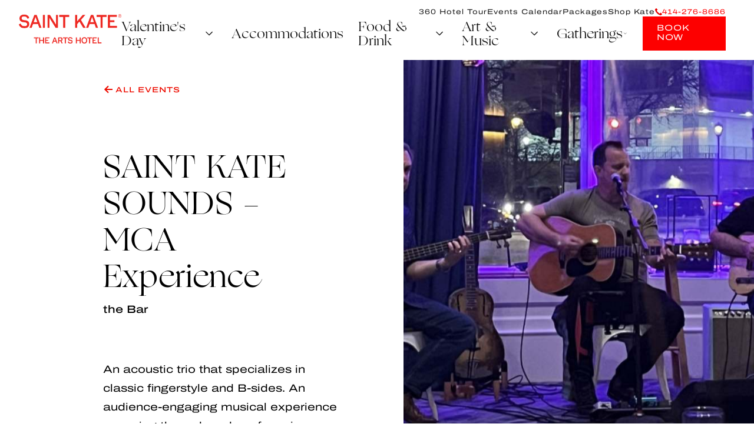

--- FILE ---
content_type: text/html; charset=UTF-8
request_url: https://www.saintkatearts.com/events/saint-kate-sounds-mca-experience
body_size: 32548
content:
   
   
   
      


   <!DOCTYPE html>
   <html xmlns="http://www.w3.org/1999/xhtml" lang="en-US" class="no-js">
	   <head>
		   <meta charset="utf-8" />
		   <meta http-equiv="x-ua-compatible" content="ie=edge">
		   <meta name="viewport" content="width=device-width, initial-scale=1">
		   			   <link href="https://www.facebook.com" rel="dns-prefetch" />
			   <link href="https://www.facebook.com" rel="preconnect" crossorigin />
		   			   <link href="https://s3.amazonaws.com" rel="dns-prefetch" />
			   <link href="https://s3.amazonaws.com" rel="preconnect" crossorigin />
		   			   <link href="https://insight.adsrvr.org" rel="dns-prefetch" />
			   <link href="https://insight.adsrvr.org" rel="preconnect" crossorigin />
		   			   <link href="https://stats.g.doubleclick.net" rel="dns-prefetch" />
			   <link href="https://stats.g.doubleclick.net" rel="preconnect" crossorigin />
		   			   <link href="https://www.googletagmanager.com" rel="dns-prefetch" />
			   <link href="https://www.googletagmanager.com" rel="preconnect" crossorigin />
		   		   			   <link href="https://saintkatearts.com/dist/fonts/Archivo_Expanded-Bold.woff2" rel="preload" />
		   			   <link href="https://saintkatearts.com/dist/fonts/Archivo_Expanded-Medium.woff2" rel="preload" />
		   			   <link href="https://saintkatearts.com/dist/fonts/Archivo_Expanded-Regular.woff2" rel="preload" />
		   			   <link href="https://saintkatearts.com/dist/fonts/Ogg-Italic.woff2" rel="preload" />
		   			   <link href="https://saintkatearts.com/dist/fonts/Ogg-Roman.woff2" rel="preload" />
		   		   <link rel="stylesheet" href="/dist/styles/main-587fe5cdbe.css">
<link rel="apple-touch-icon-precomposed" sizes="152x152" href="/dist/images/apple-touch-icon-152x152-5b8216c691.png" />
<link rel="icon" type="image/png" href="/dist/images/favicon-196x196-56819d137b.png" sizes="196x196" />
<link rel="icon" type="image/png" href="/dist/images/favicon-32x32-5e4e4358f2.png" sizes="32x32" />
<link rel="icon" type="image/png" href="/dist/images/favicon-16x16-523d93e692.png" sizes="16x16" />
<style>
	p.omg a {
    font-size: 18px !important;
    font-family: 'Ogg' !important;
	}
	div#exhibitions-permanent .exhibition-card__date {
    display: none;
	}
	*+.menus {
    margin-top: 50px;
    margin-bottom: 50px;
}
@media (max-width: 567px){
    .menus {
    margin-bottom: 0px !important;
    } 
} 
	.event_liveperformance{
        padding: 0px 0;}
    /*15.11.2021*/
    /*p{font-size: 1.5em !important;line-height: 1.8 !important;}*/
    .rich-text p,.amenities-callout__description,.body-s,.eyebrow-s,.eyebrow-l,.blurb--s .blurb__heading,.pullquote__details,.img-w-caption__caption p{/*font-size: 1em !important;*/line-height: 1.8 !important;}
    @media (min-width: 51.875em){
.rich-text li, .rich-text ul {
    /*font-size: 1em;*/
    line-height: 1.8;
}
        }
   
   /*17/11/2021*/
    .l-post__img.ban-pad {
    padding: 70px 0;}
.blurb.blurb-w {
    max-width: 1400px;
}
    @media (max-width:1599px){
        .blurb.blurb-w {
    max-width: 1000px;
}
    }

	@media (min-width: 80em){
    .l-section:last-child {
        padding-bottom: 325px;
    }
}
@media (min-width: 51.875em){
    .l-section:last-child {
        padding-bottom: 325px;
    }
}
.l-section:last-child {
    padding-bottom: 325px;
}
@media (max-width:991px){
  .stkaiteClass {
    margin-top: -315px;
}
    }
	
   button:focus,input:focus,radio:focus,checkbox:focus,a:focus,.btn:focus,select:focus,textarea:focus{
  outline: 1px dotted gray !important;
}
.newsletter-form__form form#mc-embedded-subscribe-form .mc-submit{left:inherit;right:10px;width:10%;}
.newsletter-form__form form#mc-embedded-subscribe-form .button{
    left: 30px;
    cursor: pointer;
}
.newsletter-form__form form#mc-embedded-subscribe-form .mc-arrow{
    left: 50px;
}

@media (max-width:767px){
    .newsletter-form__form form#mc-embedded-subscribe-form .button{
        left: 10px;
    }
    .newsletter-form__form form#mc-embedded-subscribe-form .mc-arrow{
        left: 30px;
    }
}
@media (max-width:580px){
    .newsletter-form__form form#mc-embedded-subscribe-form .button{
        left: 30px;
    }
    .newsletter-form__form form#mc-embedded-subscribe-form .mc-arrow{
        left: 50px;
    }
}
@media (max-width:510px){
    .newsletter-form__form form#mc-embedded-subscribe-form .button{
        left: 20px;
    }
    .newsletter-form__form form#mc-embedded-subscribe-form .mc-arrow{
        left: 40px;
    }
}
</style>		   
		   		   <script src='https://cf.chownowcdn.com/latest/static/integrations/ordering-modal.min.js' data-chownow-company-id='18327'></script>
		   		   <style>
			html {
				-webkit-text-size-adjust: 100%;
				-webkit-tap-highlight-color: rgba(255,255,255,0);
			}
	/*Accommodations*/
.room-thumbimg-txt{display:inline-block;vertical-align:top;width:100%;}
.room-thumbimg{display:inline-block;vertical-align:top;width:30%;padding: 20px 0 0;}
figure.room-thumbimg img {
    width: 305px;
}
.room-accod-head{display:inline-block;vertical-align:top;width:69%;}
.room-thumbimg{vertical-align:top;width:30%;padding: 20px 0 0;}
/* .room-accod-head{display:inline-block;vertical-align:top;width:100%;} */
.is-open .room-thumbimg{display:none;}
.is-open .room-accod-head{width:100%;}

.roomgallery-lb ul {width:100%;display:inline-block;vertical-align:top;margin:0 -10px;}
.roomgallery-lb ul li {padding:10px;float:left;width:33.3333%;}
.roomgallery-lb ul li.hwimg {width:50%;}
.roomgallery-lb ul li .skg-slidewraper{overflow:hidden;margin:0;padding:0;cursor:pointer;position:relative;}
.roomgallery-lb ul li .skg-slidewraper .skg-slidethumb{display:block;text-align:center;position:relative;overflow:hidden;cursor:pointer;width:420px;height:380px;}
.roomgallery-lb ul li.hwimg .skg-slidewraper .skg-slidethumb{width:630px;}
.roomgallery-lb ul li .skg-slidewraper .skg-slidethumb .thumbimg{width:100%;height:100%;position:absolute;top:0;left:0;-webkit-transition:all 0.6s ease;-ms-transition:all 0.6s ease;-o-transition:all 0.6s;transition:all 0.6s ease;}
.roomgallery-lb ul li .skg-slidewraper .skg-slidethumb .thumbimg img{width:100%;object-fit: cover;}
.roomgallery-lb ul li .skg-slidewraper .skg-slidethumb .overlay-thumb{width:100%;height:0%;background:rgba(165,16,17, 0.5);content:" ";position:absolute;bottom:0;left:0;width:100%;z-index:10;-webkit-transition:0.6s all 0.3s ease;-ms-transition:0.6s all 0.3s ease;-o-transition:0.6s all 0.3s ease;transition:0.6s all 0.3s ease;}
.roomgallery-lb ul li .skg-slidewraper:hover .skg-slidethumb .overlay-thumb{height:100%;-webkit-transition:all 0.6s ease;-ms-transition:all 0.6s ease;-o-transition:all 0.6s ease;transition:all 0.6s ease;}
.roomgallery-lb ul li .skg-slidewraper .btn-viewinfo{width: 100%;bottom:0;position:absolute;-webkit-transition:all 0.6s ease;-ms-transition:all 0.6s ease;-o-transition:all 0.6s ease;transition:all 0.6s ease;text-decoration:none;opacity:0;z-index:10;background: url("common/images/accommodations/ic-plus.png") no-repeat center center;background-size:65px 65px;height:65px;font-size:0;}
.roomgallery-lb ul li .skg-slidethumb .overlay-thumb{width:100%;height:0%;background:rgba(165,16,17, 0.5);content:" ";position:absolute;bottom:0;left:0;z-index:10;-webkit-transition:0.6s all 0.3s ease;-ms-transition:0.6s all 0.3s ease;-o-transition:0.6s all 0.3s ease;transition:0.6s all 0.3s ease;}
.roomgallery-lb ul li:hover .skg-slidethumb .overlay-thumb{height:100%;-webkit-transition:all 0.6s ease;-ms-transition:all 0.6s ease;-o-transition:all 0.6s ease;transition:all 0.6s ease;}
.roomgallery-lb ul li:hover .skg-slidethumb .btn-viewinfo{-webkit-transition:0.3s all 0.3s ease;-ms-transition:0.3s all 0.3s ease;-o-transition:0.3s all 0.3s ease;transition:0.3s all 0.3s ease;bottom:35%;opacity:1;}

.fancybox-toolbar {top:60px !important;}

.fancybox-navigation .fancybox-button.fancybox-button--arrow_left {
   background: url("common/images/accommodations/ic-prev.png") no-repeat 0 center !important;background-size:50px 50px !important;
}
.fancybox-navigation .fancybox-button.fancybox-button--arrow_right {
   background: url("common/images/accommodations/ic-next.png") no-repeat 0 center !important;background-size:50px 50px !important;
}
.roomgallery-lb ul .bwimg .skg-slidewraper .skg-slidethumb .thumbimg img{width: 420px;height: 380px;object-fit: cover;}
.fancybox-navigation .fancybox-button div{display:none !important;}
.fancybox-navigation .fancybox-button--arrow_left{left:10% !important;}
.fancybox-navigation .fancybox-button--arrow_right{right:10% !important;}
.fancybox-infobar {color: #fff !important;}
.fancybox-bg {background: #000 !important;}
.desktop-view{display:block;}
.mobile-view{display:none;}
.newsletter-form-banner{
  display: flex;
}
@media only screen and (max-width: 1919px){
.roomgallery-lb ul li .skg-slidewraper .skg-slidethumb{width:390px;height:353px;}
.roomgallery-lb ul li.hwimg .skg-slidewraper .skg-slidethumb{width:585px;}
}

@media only screen and (max-width: 1599px){
.room-accod-head {padding-left: 30px;}
.is-open .room-accod-head{padding-left: 0;}
.roomgallery-lb ul li .skg-slidewraper .skg-slidethumb{width:333px;height:301px;}
.roomgallery-lb ul li.hwimg .skg-slidewraper .skg-slidethumb{width:500px;}
}
@media only screen and (max-width: 1439px){
.roomgallery-lb ul li .skg-slidewraper .skg-slidethumb{width:310px;height:280px;}
.roomgallery-lb ul li.hwimg .skg-slidewraper .skg-slidethumb{width:465px;}
}
@media only screen and (max-width: 1359px){
.roomgallery-lb ul li .skg-slidewraper .skg-slidethumb{width:293px;height:265px;}
.roomgallery-lb ul li.hwimg .skg-slidewraper .skg-slidethumb{width:440px;}
}
@media only screen and (max-width: 1279px){
.roomgallery-lb ul li .skg-slidewraper .skg-slidethumb{width:230px;height:208px;}
.roomgallery-lb ul li.hwimg .skg-slidewraper .skg-slidethumb{width:345px;}
.room-thumbimg {
    width: 25%;
    padding: 10px 0 0;
}
}

@media only screen and (max-width: 1023px){
.roomgallery-lb ul li .skg-slidewraper .skg-slidethumb{width:218px;height:197px;}
.roomgallery-lb ul li.hwimg .skg-slidewraper .skg-slidethumb{width:326px;}
.fancybox-toolbar {top:70px !important;}

.fancybox-navigation .fancybox-button.fancybox-button--arrow_left {
  background-size:40px 40px !important;
}
.fancybox-navigation .fancybox-button.fancybox-button--arrow_right {
  background-size:40px 40px !important;
}
.fancybox-navigation .fancybox-button--arrow_left{left:0 !important;}
.fancybox-navigation .fancybox-button--arrow_right{right:0 !important;}
}
@media only screen and (max-width: 567px){
.heading-xl{font-size: 32px;}
.room-accod-head {padding-left: 10px;}
.room-thumbimg {padding: 10px 0 0;width: 27%;}
.roomgallery-lb ul li {width:50%;}
.roomgallery-lb ul li .skg-slidewraper .skg-slidethumb{width:181px;height:109px;}
.roomgallery-lb ul li.hwimg .skg-slidewraper .skg-slidethumb{width:181px;}
.fancybox-navigation .fancybox-button--arrow_right {padding: 0 !important;}
.fancybox-navigation .fancybox-button--arrow_left {padding: 0 !important;}
.fancybox-navigation .fancybox-button {height: 40px !important;top: calc(50% - 20px) !important;width: 40px !important;}
.fancybox-slide,.fancybox-slide--image{padding:50px !important;}
.roomgallery-lb ul {margin:0;}
.roomgallery-lb ul li {padding:5px;}
.roomgallery-lb ul li:hover .skg-slidethumb .btn-viewinfo{bottom: 16%;right: 12px;}
.desktop-view{display:none;}
.mobile-view{display:block;}

.l-post__intro {
    padding-top: 70px;
}
.l-exhibitions {
    padding-top: 70px;
}
}

.site-footer__logo-links {
    text-align: left;
}
.site-footer__logo-link {
    height: auto;
    margin-bottom: 1em;
    width: auto;
    display: inline-block;
    padding: 0 10px;
}
.site-footer__logo-link>svg {
    width: auto;
    height: auto;
}

.site-footer__logo-link.alhilogo>svg {
    height: 80px;
}
.site-footer__logo-link.tripadvisorlogo>img {
    height: 100px;
}
.site-footer__logo-link.yelplogo>svg {
    height: 80px;
}
.site-footer__logo-link.diamondlogo>svg {
    height: 100px;
}
.site-footer__logo-link.winnerwhitelogo>svg {
    height: 100px;
}
.site-footer__logo-link.bestwinnerlogo>img {
    height: 100px;
	min-width: 100px;
}
.site-footer__logo-link.mketheaterdistrictlogo>svg {
    height: 100px;
}
.site-footer__logo-link.proudPartnerLogo>svg {
	height: 100px;
}

@media (max-width: 830px){
	.site-footer__logo-link.winnerwhitelogo{
		width: 18%!important;
  	}
}

@media (max-width: 567px){
	.site-footer__logo-links {
		text-align: center;
	}
	.site-footer__logo-link {
		width: 32%;
		display: inline-block;
		padding: 0 5px;
	}
	.site-footer__logo-link>svg {
		width: auto;
		display: inline-block;
	}
	.site-footer__logo-link {
		padding: 0;
	}
}
 @media (min-width: 51.875em){
.site-footer__logo-link.diamondlogo {
    width: 100px;
}
 .site-footer__logo-link.winnerwhitelogo{width: 80px;}
 .site-footer__logo-link.bestwinnerlogo{width: 120px;}
 .site-footer__logo-link.mketheaterdistrictlogo{width: 100px;}
 .site-footer__logo-link.proudPartnerLogo{width: 80px;}
            }
@media (max-width: 1359px){
.site-footer__logo-links {
   padding:0;
}
               }
@media (max-width:1199px){
.site-footer {
    padding-bottom: 380px;
}
}
@media (max-width:991px){
.site-footer__logo-link {
    width: auto;
    display: inline-block;margin-left: 7px;
    margin-right: 7px;
}

            }
   @media (max-width:567px){
    .site-footer__logo-links {
    width: auto;
    text-align: center;margin-left: 10px;
    margin-right: 10px;
}
       .site-footer {
    padding-bottom: 100px;
}
    }

	@media (max-width: 400px){
		.site-footer__logo-link.yelplogo>svg {
			height: 70px;
		}
		.site-footer__logo-link.diamondlogo>svg {
			height: 80px;
		}
		.site-footer__logo-link.winnerwhitelogo>svg {
			height: 90px;
		}

		.site-footer__logo-link.mketheaterdistrictlogo>svg {
			height: 75px;
		}
		.site-footer__logo-link.proudPartnerLogo>svg {
			height: 75px;
		}
		.site-footer__logo-link.bestwinnerlogo>img {
			height: 80px;
			min-width: 80px;
		}
	}

@media (max-width:374px){
.site-footer__logo-link {
margin-left: 3px;
    margin-right: 3px;
}
               }

/**** 3D TOUR SECTION ****/
.threeD_tour_btn {
	text-align: center;
}
/**** 3D TOUR SECTION ****/

/**** After FREEFORM updation add space above the submit button ***/
.freeform-button-container { margin-top: 70px; }
form .g-recaptcha {
	margin-top: 70px;
}
/**** After FREEFORM updation add space above the submit button ***/

</style>
<!-- Start VWO Async SmartCode -->
<link rel="preconnect" href="https://dev.visualwebsiteoptimizer.com" />
<script type='text/javascript' id='vwoCode'>
window._vwo_code=window._vwo_code || (function() {
var account_id=792919,
version = 1.5,
settings_tolerance=2000,
library_tolerance=2500,
use_existing_jquery=false,
is_spa=1,
hide_element='body',
hide_element_style = 'opacity:0 !important;filter:alpha(opacity=0) !important;background:none !important',
/* DO NOT EDIT BELOW THIS LINE */
f=false,w=window,d=document,vwoCodeEl=d.querySelector('#vwoCode'),code={use_existing_jquery:function(){return use_existing_jquery},library_tolerance:function(){return library_tolerance},hide_element_style:function(){return'{'+hide_element_style+'}'},finish:function(){if(!f){f=true;var e=d.getElementById('_vis_opt_path_hides');if(e)e.parentNode.removeChild(e)}},finished:function(){return f},load:function(e){var t=d.createElement('script');t.fetchPriority='high';t.src=e;t.type='text/javascript';t.onerror=function(){_vwo_code.finish()};d.getElementsByTagName('head')[0].appendChild(t)},getVersion:function(){return version},getMatchedCookies:function(e){var t=[];if(document.cookie){t=document.cookie.match(e)||[]}return t},getCombinationCookie:function(){var e=code.getMatchedCookies(/(?:^|;)\s?(_vis_opt_exp_\d+_combi=[^;$]*)/gi);e=e.map(function(e){try{var t=decodeURIComponent(e);if(!/_vis_opt_exp_\d+_combi=(?:\d+,?)+\s*$/.test(t)){return''}return t}catch(e){return''}});var i=[];e.forEach(function(e){var t=e.match(/([\d,]+)/g);t&&i.push(t.join('-'))});return i.join('|')},init:function(){if(d.URL.indexOf('__vwo_disable__')>-1)return;w.settings_timer=setTimeout(function(){_vwo_code.finish()},settings_tolerance);var e=d.currentScript,t=d.createElement('style'),i=e&&!e.async?hide_element?hide_element+'{'+hide_element_style+'}':'':code.lA=1,n=d.getElementsByTagName('head')[0];t.setAttribute('id','_vis_opt_path_hides');vwoCodeEl&&t.setAttribute('nonce',vwoCodeEl.nonce);t.setAttribute('type','text/css');if(t.styleSheet)t.styleSheet.cssText=i;else t.appendChild(d.createTextNode(i));n.appendChild(t);var o=this.getCombinationCookie();this.load('https://dev.visualwebsiteoptimizer.com/j.php?a='+account_id+'&u='+encodeURIComponent(d.URL)+'&f='+ +is_spa+'&vn='+version+(o?'&c='+o:''));return settings_timer}};w._vwo_settings_timer = code.init();return code;}());
</script>
<!-- End VWO Async SmartCode -->
<!-- MDS-BAU-T776 DataLayer Free Submission -->
<!-- MDS-BAU-T776 DataLayer Free Submission -->

	   <title>SAINT KATE SOUNDS - MCA… | Saint Kate - The Arts Hotel in Milwaukee</title>
<script>dl = [];
(function(w,d,s,l,i){w[l]=w[l]||[];w[l].push({'gtm.start':
new Date().getTime(),event:'gtm.js'});var f=d.getElementsByTagName(s)[0],
j=d.createElement(s),dl=l!='dataLayer'?'&l='+l:'';j.async=true;j.src=
'https://www.googletagmanager.com/gtm.js?id='+i+dl;f.parentNode.insertBefore(j,f);
})(window,document,'script','dl','GTM-MGW5L7F');
</script><meta name="generator" content="SEOmatic">
<meta name="description" content="Dave Mitchell, Michael Cudahy, and Steve Anderoni">
<meta name="referrer" content="no-referrer-when-downgrade">
<meta name="robots" content="all">
<meta content="en_US" property="og:locale">
<meta content="Saint Kate - The Arts Hotel in Milwaukee" property="og:site_name">
<meta content="website" property="og:type">
<meta content="https://www.saintkatearts.com/events/saint-kate-sounds-mca-experience" property="og:url">
<meta content="SAINT KATE SOUNDS - MCA Experience" property="og:title">
<meta content="Dave Mitchell, Michael Cudahy, and Steve Anderoni" property="og:description">
<meta content="https://s3.amazonaws.com/saintkateweb-prod-contentbucket-icxh6wgy4lr9/thumbs/_1600x1142_crop_center-center_61_line/77755/MCA1.jpg" property="og:image">
<meta content="1600" property="og:image:width">
<meta content="1200" property="og:image:height">
<meta content="An oval shaped logo for Saint Kate, the Arts hotel in Milwaukee, Wisconsin" property="og:image:alt">
<meta content="https://www.instagram.com/saintkatearts/" property="og:see_also">
<meta name="twitter:card" content="summary_large_image">
<meta name="twitter:creator" content="@">
<meta name="twitter:title" content="SAINT KATE SOUNDS - MCA Experience">
<meta name="twitter:description" content="Dave Mitchell, Michael Cudahy, and Steve Anderoni">
<meta name="twitter:image" content="https://s3.amazonaws.com/saintkateweb-prod-contentbucket-icxh6wgy4lr9/thumbs/_1600x1142_crop_center-center_61_line/77755/MCA1.jpg">
<meta name="twitter:image:width" content="1600">
<meta name="twitter:image:height" content="1200">
<meta name="twitter:image:alt" content="An oval shaped logo for Saint Kate, the Arts hotel in Milwaukee, Wisconsin">
<link href="https://www.saintkatearts.com/events/saint-kate-sounds-mca-experience" rel="canonical">
<link href="https://www.saintkatearts.com/" rel="home">
<link type="text/plain" href="https://www.saintkatearts.com/humans.txt" rel="author"></head>

	   
	   	   	   
	   	   		   
    

    



<header>
  
  <div class="navContainer js-mobile-nav-bar" data-module="navs">
    <div class="icon_mobile_menu" aria-controls="mainNav" aria-expanded="false">
      <button class="js-nav-toggle">
        <span><svg width="28" height="18" viewBox="0 0 28 18" fill="none" xmlns="http://www.w3.org/2000/svg">
<path d="M0 1L28 1" stroke="#E70000" style="stroke:#E70000;stroke:color(display-p3 0.9059 0.0000 0.0000);stroke-opacity:1;" stroke-width="2"/>
<path d="M0 9L28 9" stroke="#E70000" style="stroke:#E70000;stroke:color(display-p3 0.9059 0.0000 0.0000);stroke-opacity:1;" stroke-width="2"/>
<path d="M0 17L28 17" stroke="#E70000" style="stroke:#E70000;stroke:color(display-p3 0.9059 0.0000 0.0000);stroke-opacity:1;" stroke-width="2"/>
</svg>
</span>
      </button>
    </div>

    
                            
    <div class="logo">
      <a 
      href="https://www.saintkatearts.com/" 
            >
                  <img src="https://s3.amazonaws.com/saintkateweb-prod-contentbucket-icxh6wgy4lr9/general/SaintKate-ArtsHotel-Wordmark-RGB-Red-1.png" alt="Saint Kate Arts Hotel Wordmark RGB Red 1">
              </a>
    </div>

    <div class="btnBookNowMovil openBookingModal">
      <a 
        href="" 
        class="btn-book-now"
        aria-label="Book Now" 
        tabindex="-1"
      >
        BOOK NOW
      </a>
    </div>

    <nav id="mainNav" class="navbar js-nav">
      <div class="icon_close_mobile_menu" aria-label="Close Menu">
        <button class="js-nav-toggle">
          <span><svg width="25" height="25" viewBox="0 0 25 25" fill="none" xmlns="http://www.w3.org/2000/svg">
<rect x="2.12134" width="32" height="2" transform="rotate(45 2.12134 0)" fill="#E70000" style="fill:#E70000;fill:color(display-p3 0.9059 0.0000 0.0000);fill-opacity:1;"/>
<rect width="32" height="2" transform="matrix(-0.707107 0.707107 0.707107 0.707107 23.1213 0)" fill="#E70000" style="fill:#E70000;fill:color(display-p3 0.9059 0.0000 0.0000);fill-opacity:1;"/>
</svg>
</span>
        </button>
      </div>
      
      <div class="extra_info">
                  <div class="item">
            <a href="tel:414-276-8686">
              <span><svg width="12" height="12" viewBox="0 0 12 12" fill="none" xmlns="http://www.w3.org/2000/svg">
<path fill-rule="evenodd" clip-rule="evenodd" d="M2.21328 0.0857095L4.31071 2.1837C4.36539 2.2384 4.39639 2.31299 4.39639 2.39051C4.39639 2.46803 4.36539 2.54262 4.31071 2.59733C3.99662 2.9115 3.5714 3.33653 3.28597 3.62555C3.00903 3.90227 2.95083 4.33171 3.14414 4.67425C3.14648 4.67776 3.14852 4.68156 3.15086 4.68507C3.44506 5.15662 4.03873 6.00729 5.01667 6.9852C5.99403 7.96281 6.84388 8.55664 7.31384 8.85297C7.31793 8.8556 7.32173 8.85794 7.32583 8.86028C7.66916 9.05452 8.09964 8.99572 8.37834 8.71665L9.40337 7.69135C9.45806 7.63665 9.53263 7.60564 9.61013 7.60564C9.68763 7.60564 9.7622 7.63665 9.81689 7.69135L11.9143 9.78934C11.969 9.84404 12 9.91863 12 9.99615C12 10.0737 11.969 10.1483 11.9143 10.203C11.4783 10.6391 10.7969 11.3207 10.3705 11.7428C10.3702 11.7434 10.3696 11.744 10.3696 11.744C10.1804 11.933 9.91544 12.0251 9.6499 11.9941C8.53246 11.837 5.95923 11.1961 3.38307 8.61924C0.806906 6.04239 0.166156 3.46846 0.00618821 2.35336C-0.0256884 2.08629 0.0667251 1.81921 0.257108 1.62878L1.79976 0.0857095C1.85445 0.0310074 1.92902 0 2.00652 0C2.08402 0 2.15859 0.0310074 2.21328 0.0857095Z" fill="#E70000" style="fill:#E70000;fill:color(display-p3 0.9059 0.0000 0.0000);fill-opacity:1;"/>
</svg>
</span>
              <span>414-276-8686</span>
            </a>
          </div>
                          <div class="item openBookingModal">
            <a 
              href="" 
              aria-label="Book Now" 
              tabindex="-1"
            >
              BOOK NOW
            </a>
          </div>
              </div>
      <div class="menuContainer">
        <ul class="primary">
                                                  
              <li class="primary-link-submenu">

                                  <div class="link">
                                                            <a 
                      href="#" 
                                            aria-expanded="false"
                    >   
                        <span>Valentine&#039;s Day</span>
                    </a>
                                          <a class="openSubmenu"><span><svg width="29" height="23" viewBox="0 0 29 23" fill="none" xmlns="http://www.w3.org/2000/svg">
<path d="M8 8.5L14 14.5L20 8.5" stroke="#141414" style="stroke:#141414;stroke:color(display-p3 0.0784 0.0784 0.0784);stroke-opacity:1;" stroke-width="1.5" stroke-linecap="round" stroke-linejoin="round"/>
</svg>
</span></a>
                                      </div>
                  
                
                                  <ul class="submenu">
                                                                                                                  <a 
                          href="https://www.saintkatearts.com/valentines-day" 
                                                    aria-label="Events" 
                        >
                            Events
                        </a>
                                                            </ul>
                              </li>
                                        
              <li class="primary-link-submenu">

                                  <div class="link">
                                                            <a 
                      href="/accommodations" 
                                            aria-expanded="false"
                    >   
                        <span>Accommodations</span>
                    </a>
                                          <a class="openSubmenu"><span><svg width="29" height="23" viewBox="0 0 29 23" fill="none" xmlns="http://www.w3.org/2000/svg">
<path d="M8 8.5L14 14.5L20 8.5" stroke="#141414" style="stroke:#141414;stroke:color(display-p3 0.0784 0.0784 0.0784);stroke-opacity:1;" stroke-width="1.5" stroke-linecap="round" stroke-linejoin="round"/>
</svg>
</span></a>
                                      </div>
                  
                
                                  <ul class="submenu">
                                                                                                                  <a 
                          href="/amenities" 
                                                    aria-label="Amenities" 
                        >
                            Amenities
                        </a>
                                                                                                                                        <a 
                          href="/packages" 
                                                    aria-label="Packages" 
                        >
                            Packages
                        </a>
                                                                                                                                        <a 
                          href="/the-art-of-business-travel" 
                                                    aria-label="Business Travel" 
                        >
                            Business Travel
                        </a>
                                                            </ul>
                              </li>
                                        
              <li class="primary-link-submenu">

                                  <div class="link">
                                                            <a 
                      href="/dining" 
                                            aria-expanded="false"
                    >   
                        <span>Food &amp; Drink</span>
                    </a>
                                          <a class="openSubmenu"><span><svg width="29" height="23" viewBox="0 0 29 23" fill="none" xmlns="http://www.w3.org/2000/svg">
<path d="M8 8.5L14 14.5L20 8.5" stroke="#141414" style="stroke:#141414;stroke:color(display-p3 0.0784 0.0784 0.0784);stroke-opacity:1;" stroke-width="1.5" stroke-linecap="round" stroke-linejoin="round"/>
</svg>
</span></a>
                                      </div>
                  
                
                                  <ul class="submenu">
                                                                                                                  <a 
                          href="https://www.saintkatearts.com/dining/the-studio-kitchen" 
                                                    aria-label="The Studio Kitchen &amp; Cocktails" 
                        >
                            The Studio Kitchen &amp; Cocktails
                        </a>
                                                                                                                                        <a 
                          href="https://www.saintkatearts.com/dining/the-bar-at-saint-kate" 
                                                    aria-label="the Bar" 
                        >
                            the Bar
                        </a>
                                                                                                                                        <a 
                          href="https://www.saintkatearts.com/dining/upper-bar" 
                                                    aria-label="Upper Bar" 
                        >
                            Upper Bar
                        </a>
                                                                                                                                        <a 
                          href="https://www.saintkatearts.com/dining/proof-pizza" 
                                                    aria-label="Proof Pizza" 
                        >
                            Proof Pizza
                        </a>
                                                                                                                                        <a 
                          href="https://www.saintkatearts.com/dining/the-dark-room" 
                                                    aria-label="The Dark Room" 
                        >
                            The Dark Room
                        </a>
                                                            </ul>
                              </li>
                                        
              <li class="primary-link-submenu">

                                  <div class="link">
                                                            <a 
                      href="/art-music" 
                                            aria-expanded="false"
                    >   
                        <span>Art &amp; Music</span>
                    </a>
                                          <a class="openSubmenu"><span><svg width="29" height="23" viewBox="0 0 29 23" fill="none" xmlns="http://www.w3.org/2000/svg">
<path d="M8 8.5L14 14.5L20 8.5" stroke="#141414" style="stroke:#141414;stroke:color(display-p3 0.0784 0.0784 0.0784);stroke-opacity:1;" stroke-width="1.5" stroke-linecap="round" stroke-linejoin="round"/>
</svg>
</span></a>
                                      </div>
                  
                
                                  <ul class="submenu">
                                                                                                                  <a 
                          href="/art-residences" 
                                                    aria-label="Art Residencies" 
                        >
                            Art Residencies
                        </a>
                                                                                                                                        <a 
                          href="/exhibitions" 
                                                    aria-label="Exhibitions" 
                        >
                            Exhibitions
                        </a>
                                                                                                                                        <a 
                          href="/events?eventType=music&amp;location=*" 
                                                    aria-label="Live Music" 
                        >
                            Live Music
                        </a>
                                                                                                                                        <a 
                          href="/art-tours" 
                                                    aria-label="Art Tours" 
                        >
                            Art Tours
                        </a>
                                                            </ul>
                              </li>
                                        
              <li class="primary-link-submenu">

                                  <div class="link">
                                                            <a 
                      href="/gatherings" 
                                            aria-expanded="false"
                    >   
                        <span>Gatherings</span>
                    </a>
                                          <a class="openSubmenu"><span><svg width="29" height="23" viewBox="0 0 29 23" fill="none" xmlns="http://www.w3.org/2000/svg">
<path d="M8 8.5L14 14.5L20 8.5" stroke="#141414" style="stroke:#141414;stroke:color(display-p3 0.0784 0.0784 0.0784);stroke-opacity:1;" stroke-width="1.5" stroke-linecap="round" stroke-linejoin="round"/>
</svg>
</span></a>
                                      </div>
                  
                
                                  <ul class="submenu">
                                                                                                                  <a 
                          href="/meetings-and-events" 
                                                    aria-label="Meetings &amp; Events" 
                        >
                            Meetings &amp; Events
                        </a>
                                                                                                                                        <a 
                          href="https://www.saintkatearts.com/weddings" 
                                                    aria-label="Weddings" 
                        >
                            Weddings
                        </a>
                                                                                                                                        <a 
                          href="https://www.saintkatearts.com/private-dining-request" 
                                                    aria-label="Private Dining" 
                        >
                            Private Dining
                        </a>
                                                            </ul>
                              </li>
                              
                      <li class="btnBookNow openBookingModal">
              <a 
                href="" 
                class="btn-book-now"
                aria-label="Book Now" 
                tabindex="-1"
              >
                BOOK NOW
              </a>
            </li>
                  </ul>
        
                                                                                                                                   
        <ul class="secondary ">
                                                                                                    <li class="secondary-link">
                    <a 
                      href="https://visitingmedia.com/tt8/?ttid=saintkatetheartshotel#/3d-model" 
                                          >
                        360 Hotel Tour
                    </a>
                  </li>
                                                                                                        <li class="secondary-link">
                    <a 
                      href="/events" 
                                          >
                        Events Calendar
                    </a>
                  </li>
                                                                                                        <li class="secondary-link">
                    <a 
                      href="/packages" 
                                          >
                        Packages
                    </a>
                  </li>
                                                                                                        <li class="secondary-link">
                    <a 
                      href="https://shop.saintkatearts.com/?_gl=1*53imto*_gcl_au*Nzk4NjEwNjEyLjE3MzY4ODQyOTE.*_ga*OTQ4NjkyMzI5LjE3MzY4ODQyOTE.*_ga_3BBY5HPEJ5*MTczNzA3MDQ3MS40LjEuMTczNzA3MjIzOS42MC4wLjA." 
                       target="_blank"                     >
                        Shop Kate
                    </a>
                  </li>
                                    
                      <li class="secondary-link phone-link">
              <a href="tel:414-276-8686">
                <span><svg width="12" height="12" viewBox="0 0 12 12" fill="none" xmlns="http://www.w3.org/2000/svg">
<path fill-rule="evenodd" clip-rule="evenodd" d="M2.21328 0.0857095L4.31071 2.1837C4.36539 2.2384 4.39639 2.31299 4.39639 2.39051C4.39639 2.46803 4.36539 2.54262 4.31071 2.59733C3.99662 2.9115 3.5714 3.33653 3.28597 3.62555C3.00903 3.90227 2.95083 4.33171 3.14414 4.67425C3.14648 4.67776 3.14852 4.68156 3.15086 4.68507C3.44506 5.15662 4.03873 6.00729 5.01667 6.9852C5.99403 7.96281 6.84388 8.55664 7.31384 8.85297C7.31793 8.8556 7.32173 8.85794 7.32583 8.86028C7.66916 9.05452 8.09964 8.99572 8.37834 8.71665L9.40337 7.69135C9.45806 7.63665 9.53263 7.60564 9.61013 7.60564C9.68763 7.60564 9.7622 7.63665 9.81689 7.69135L11.9143 9.78934C11.969 9.84404 12 9.91863 12 9.99615C12 10.0737 11.969 10.1483 11.9143 10.203C11.4783 10.6391 10.7969 11.3207 10.3705 11.7428C10.3702 11.7434 10.3696 11.744 10.3696 11.744C10.1804 11.933 9.91544 12.0251 9.6499 11.9941C8.53246 11.837 5.95923 11.1961 3.38307 8.61924C0.806906 6.04239 0.166156 3.46846 0.00618821 2.35336C-0.0256884 2.08629 0.0667251 1.81921 0.257108 1.62878L1.79976 0.0857095C1.85445 0.0310074 1.92902 0 2.00652 0C2.08402 0 2.15859 0.0310074 2.21328 0.0857095Z" fill="#E70000" style="fill:#E70000;fill:color(display-p3 0.9059 0.0000 0.0000);fill-opacity:1;"/>
</svg>
</span>
                <span>414-276-8686</span>
              </a>
            </li>
                  </ul>
      </div>
    </nav>
  </div>

        <div class="containerBookingNowModal">
      <div class="bookingNowModal" data-module="book-now">
    <div class="leftContainer">
        <div class="calendar js-booking-calendar"></div>
         <div class="separator"></div>
         <div class="bookingBoxForm">
            <form id="bookingForm" data-reservations-url="https://res.saintkatearts.com/ibe/index.aspx" data-property-id="16098">
                <div class="itemForm">
                    <label for="checkInInput">CHECK IN:</label>
                    <div class="customInput">
                        <input id="checkInInput" name="checkIn" type="text" placeholder="MM/DD/YYYY">
                        <!-- <span><svg width="24" height="24" viewBox="0 0 24 24" fill="none" xmlns="http://www.w3.org/2000/svg">
<path d="M2 12C2 8.22876 2 6.34315 3.17157 5.17157C4.34315 4 6.22876 4 10 4H14C17.7712 4 19.6569 4 20.8284 5.17157C22 6.34315 22 8.22876 22 12V14C22 17.7712 22 19.6569 20.8284 20.8284C19.6569 22 17.7712 22 14 22H10C6.22876 22 4.34315 22 3.17157 20.8284C2 19.6569 2 17.7712 2 14V12Z" stroke="#141414" style="stroke:#141414;stroke:color(display-p3 0.0784 0.0784 0.0784);stroke-opacity:1;" stroke-width="1.5"/>
<path d="M7 4V2.5" stroke="#141414" style="stroke:#141414;stroke:color(display-p3 0.0784 0.0784 0.0784);stroke-opacity:1;" stroke-width="1.5" stroke-linecap="round"/>
<path d="M17 4V2.5" stroke="#141414" style="stroke:#141414;stroke:color(display-p3 0.0784 0.0784 0.0784);stroke-opacity:1;" stroke-width="1.5" stroke-linecap="round"/>
<path d="M2.5 9H21.5" stroke="#141414" style="stroke:#141414;stroke:color(display-p3 0.0784 0.0784 0.0784);stroke-opacity:1;" stroke-width="1.5" stroke-linecap="round"/>
<path d="M18 17C18 17.5523 17.5523 18 17 18C16.4477 18 16 17.5523 16 17C16 16.4477 16.4477 16 17 16C17.5523 16 18 16.4477 18 17Z" fill="#141414" style="fill:#141414;fill:color(display-p3 0.0784 0.0784 0.0784);fill-opacity:1;"/>
<path d="M18 13C18 13.5523 17.5523 14 17 14C16.4477 14 16 13.5523 16 13C16 12.4477 16.4477 12 17 12C17.5523 12 18 12.4477 18 13Z" fill="#141414" style="fill:#141414;fill:color(display-p3 0.0784 0.0784 0.0784);fill-opacity:1;"/>
<path d="M13 17C13 17.5523 12.5523 18 12 18C11.4477 18 11 17.5523 11 17C11 16.4477 11.4477 16 12 16C12.5523 16 13 16.4477 13 17Z" fill="#141414" style="fill:#141414;fill:color(display-p3 0.0784 0.0784 0.0784);fill-opacity:1;"/>
<path d="M13 13C13 13.5523 12.5523 14 12 14C11.4477 14 11 13.5523 11 13C11 12.4477 11.4477 12 12 12C12.5523 12 13 12.4477 13 13Z" fill="#141414" style="fill:#141414;fill:color(display-p3 0.0784 0.0784 0.0784);fill-opacity:1;"/>
<path d="M8 17C8 17.5523 7.55228 18 7 18C6.44772 18 6 17.5523 6 17C6 16.4477 6.44772 16 7 16C7.55228 16 8 16.4477 8 17Z" fill="#141414" style="fill:#141414;fill:color(display-p3 0.0784 0.0784 0.0784);fill-opacity:1;"/>
<path d="M8 13C8 13.5523 7.55228 14 7 14C6.44772 14 6 13.5523 6 13C6 12.4477 6.44772 12 7 12C7.55228 12 8 12.4477 8 13Z" fill="#141414" style="fill:#141414;fill:color(display-p3 0.0784 0.0784 0.0784);fill-opacity:1;"/>
</svg>
</span> -->
                    </div>
                </div>
                <div class="itemForm">
                    <label for="checkOutInput">CHECK OUT:</label>
                    <div class="customInput">
                        <input id="checkOutInput" name="checkOut" type="text" placeholder="MM/DD/YYYY">
                        <!-- <span><svg width="24" height="24" viewBox="0 0 24 24" fill="none" xmlns="http://www.w3.org/2000/svg">
<path d="M2 12C2 8.22876 2 6.34315 3.17157 5.17157C4.34315 4 6.22876 4 10 4H14C17.7712 4 19.6569 4 20.8284 5.17157C22 6.34315 22 8.22876 22 12V14C22 17.7712 22 19.6569 20.8284 20.8284C19.6569 22 17.7712 22 14 22H10C6.22876 22 4.34315 22 3.17157 20.8284C2 19.6569 2 17.7712 2 14V12Z" stroke="#141414" style="stroke:#141414;stroke:color(display-p3 0.0784 0.0784 0.0784);stroke-opacity:1;" stroke-width="1.5"/>
<path d="M7 4V2.5" stroke="#141414" style="stroke:#141414;stroke:color(display-p3 0.0784 0.0784 0.0784);stroke-opacity:1;" stroke-width="1.5" stroke-linecap="round"/>
<path d="M17 4V2.5" stroke="#141414" style="stroke:#141414;stroke:color(display-p3 0.0784 0.0784 0.0784);stroke-opacity:1;" stroke-width="1.5" stroke-linecap="round"/>
<path d="M2.5 9H21.5" stroke="#141414" style="stroke:#141414;stroke:color(display-p3 0.0784 0.0784 0.0784);stroke-opacity:1;" stroke-width="1.5" stroke-linecap="round"/>
<path d="M18 17C18 17.5523 17.5523 18 17 18C16.4477 18 16 17.5523 16 17C16 16.4477 16.4477 16 17 16C17.5523 16 18 16.4477 18 17Z" fill="#141414" style="fill:#141414;fill:color(display-p3 0.0784 0.0784 0.0784);fill-opacity:1;"/>
<path d="M18 13C18 13.5523 17.5523 14 17 14C16.4477 14 16 13.5523 16 13C16 12.4477 16.4477 12 17 12C17.5523 12 18 12.4477 18 13Z" fill="#141414" style="fill:#141414;fill:color(display-p3 0.0784 0.0784 0.0784);fill-opacity:1;"/>
<path d="M13 17C13 17.5523 12.5523 18 12 18C11.4477 18 11 17.5523 11 17C11 16.4477 11.4477 16 12 16C12.5523 16 13 16.4477 13 17Z" fill="#141414" style="fill:#141414;fill:color(display-p3 0.0784 0.0784 0.0784);fill-opacity:1;"/>
<path d="M13 13C13 13.5523 12.5523 14 12 14C11.4477 14 11 13.5523 11 13C11 12.4477 11.4477 12 12 12C12.5523 12 13 12.4477 13 13Z" fill="#141414" style="fill:#141414;fill:color(display-p3 0.0784 0.0784 0.0784);fill-opacity:1;"/>
<path d="M8 17C8 17.5523 7.55228 18 7 18C6.44772 18 6 17.5523 6 17C6 16.4477 6.44772 16 7 16C7.55228 16 8 16.4477 8 17Z" fill="#141414" style="fill:#141414;fill:color(display-p3 0.0784 0.0784 0.0784);fill-opacity:1;"/>
<path d="M8 13C8 13.5523 7.55228 14 7 14C6.44772 14 6 13.5523 6 13C6 12.4477 6.44772 12 7 12C7.55228 12 8 12.4477 8 13Z" fill="#141414" style="fill:#141414;fill:color(display-p3 0.0784 0.0784 0.0784);fill-opacity:1;"/>
</svg>
</span> -->
                    </div>
                </div>
                <div class="doubleItemForm">
                    <div class="subItemForm">
                        <label for="adultSelect">ADULTS:</label>
                        <div class="customInput">
                            <select id="adultSelect" name="adults">
                                <option value="1">1</option>
                                <option value="2">2</option>
                                <option value="3">3</option>
                                <option value="4">4</option>
                                <option value="5">5</option>
                                <option value="6">6</option>
                                <option value="7">7</option>
                                <option value="8">8</option>
                                <option value="9">9</option>
                                <option value="10">10</option>
                            </select>
                            <span><svg width="14" height="8" viewBox="0 0 14 8" fill="none" xmlns="http://www.w3.org/2000/svg">
<path d="M0.75 0.75L6.75 6.75L12.75 0.75" stroke="#141414" style="stroke:#141414;stroke:color(display-p3 0.0784 0.0784 0.0784);stroke-opacity:1;" stroke-width="1.5" stroke-linecap="round" stroke-linejoin="round"/>
</svg>
</span>
                        </div>
                    </div>        
                    <div class="subItemForm">
                        <label for="childrenSelect">CHILDREN:</label>
                        <div class="customInput">
                            <select id="childrenSelect" name="children">
                                <option value="0">0</option>
                                <option value="1">1</option>
                                <option value="2">2</option>
                                <option value="3">3</option>
                                <option value="4">4</option>
                                <option value="5">5</option>
                                <option value="6">6</option>
                                <option value="7">7</option>
                                <option value="8">8</option>
                                <option value="9">9</option>
                                <option value="10">10</option>
                            </select>
                            <span><svg width="14" height="8" viewBox="0 0 14 8" fill="none" xmlns="http://www.w3.org/2000/svg">
<path d="M0.75 0.75L6.75 6.75L12.75 0.75" stroke="#141414" style="stroke:#141414;stroke:color(display-p3 0.0784 0.0784 0.0784);stroke-opacity:1;" stroke-width="1.5" stroke-linecap="round" stroke-linejoin="round"/>
</svg>
</span>
                        </div>
                    </div>
                </div>
                <div class="itemForm">
                    <button class="js-booking-submit" type="button">CHECK AVAILABILITY</button>
                </div>
            </form>
         </div>
    </div>
    <div class="rightContainer">
        <button class="closeBtn js-booking-close" type="button" aria-label="Close booking modal">
            <svg width="25" height="25" viewBox="0 0 25 25" fill="none" xmlns="http://www.w3.org/2000/svg">
<rect x="2.12134" width="32" height="2" transform="rotate(45 2.12134 0)" fill="#141414" style="fill:#141414;fill-opacity:1;"/>
<rect width="32" height="2" transform="matrix(-0.707107 0.707107 0.707107 0.707107 23.1213 0)" fill="#141414" style="fill:#141414;fill-opacity:1;"/>
</svg>
        </button>
    </div>
</div>
    </div>
</header>

<style>
  .nav-toggle {
    font-size: 0;
  }
</style>
<script src="https://cdnjs.cloudflare.com/ajax/libs/jquery/3.1.1/jquery.js?n=1"></script>
<script>var $j = jQuery.noConflict();</script>
<!--<link rel="stylesheet" href="https://cdn.jsdelivr.net/npm/flatpickr/dist/flatpickr.min.css" crossorigin="anonymous"> -->
<script src="https://cdn.jsdelivr.net/npm/flatpickr?n=1"></script>

<script>
  $j(document).on('click', '#raccommodations', function(){
    window.location.href = $j('#raccommodations').attr('href');
  });
  
  $j(document).on('click', '#raccommodationsfooter', function(){
    window.location.href = $j('#raccommodationsfooter').attr('href');
  });

  function checkWindowSize() {

      const nav = document.getElementById('mainNav');
      if (!nav) return;

      const isTouch = 'ontouchstart' in window || navigator.maxTouchPoints > 0;
      
      if (!isTouch && window.innerWidth > 1000) {
          nav.classList.add('activeHover');
      } else {
          nav.classList.remove('activeHover');
      }
  }

  function clickToShowMenu($element) {
    var $parentLi = $j($element).closest('.primary-link-submenu'); // Find the closest <li> element that is the parent of the clicked anchor
        
    // Toggle the 'showSubmenu' class on the clicked <li> element
    $parentLi.toggleClass('showSubmenu');

    // Remove the 'showSubmenu' class from all other .primary-link-submenu elements
    $j('.primary-link-submenu').not($parentLi).removeClass('showSubmenu');

    // Update aria-expanded on all other anchors to false
    $j('.primary-link-submenu .openSubmenu').not($j($element)).attr('aria-expanded', 'false');

    // Toggle the aria-expanded attribute for accessibility on the clicked element
    var isExpanded = $j($element).attr('aria-expanded') === 'true';
    $j($element).attr('aria-expanded', !isExpanded);
  }

  $j(document).ready(function() {
    checkWindowSize();

    // Handle clicks on the primary anchor links within primary-link-submenu
    $j('.openSubmenu').on('click', function(e) {
        e.preventDefault(); // Prevent the default anchor click action
        if(!$j('.navbar').hasClass('activeHover')){
          clickToShowMenu(this)
        }
    });

    let menuTimeout;

    $j('.primary-link-submenu').on('mouseenter', function() {
        if ($j('.navbar').hasClass('activeHover')) {
            if (!$j(this).hasClass('showSubmenu')) {
                clickToShowMenu($j(this).find('a.openSubmenu'))
            }
        }
        clearTimeout(menuTimeout);
    });

    $j('.primary-link-submenu, .submenu').on('mouseleave', function() {
        if ($j('.navbar').hasClass('activeHover')) {
            var $submenu = $j(this).closest('.primary-link-submenu').find('.submenu');

            menuTimeout = setTimeout(() => {
                if (!$j('.primary-link-submenu:hover').length && !$j('.submenu:hover').length) {
                    if ($j(this).hasClass('showSubmenu')) {
                        clickToShowMenu($j(this).find('a.openSubmenu'))
                    }
                }
            }, 200);
        }
    });

    $j('.submenu').on('mouseenter', function() {
        clearTimeout(menuTimeout);
    });

    const containerBookingNow = $j('.containerBookingNowModal');

    $j('.openBookingModal').on('click', function(e) {
        e.preventDefault();
        if (containerBookingNow.length && !containerBookingNow.hasClass('visible')) {
          containerBookingNow.addClass('visible');
        }
    });

    if (containerBookingNow.length) {
      containerBookingNow.on('click', '.js-booking-close', function() {
        console.log("close");
        
        containerBookingNow.removeClass('visible');
      });

      containerBookingNow.on('click', function(e) {
        if (e.target === this) {
          containerBookingNow.removeClass('visible');
        }
      });

      $j(document).on('keydown', function(e) {
        if (e.key === 'Escape' && containerBookingNow.hasClass('visible')) {
          containerBookingNow.removeClass('visible');
        }
      });
    }

     // Handle clicks on any anchor inside .primary-link, .submenu, or .secondary-link when .navbar is visible
     $j('.link a:nth-child(1), .submenu a, .secondary-link a').on('click', function() {
         if ($j('.navbar').hasClass('is-visible')) {
             $j('.icon_mobile_menu .js-nav-toggle').trigger('click');
         }
     });

     // Handle clicks inside .submenu and remove showSubmenu from parent .primary-link-submenu
     $j('.link a:nth-child(1), .submenu a').on('click', function() {
         var $parentLi = $j(this).closest('.primary-link-submenu'); // Find the closest .primary-link-submenu parent
         $parentLi.removeClass('showSubmenu'); // Remove the showSubmenu class from the parent
     });

     // Handle clicks anywhere else on the document, including submenu links
     $j(document).on('click', function(e) {
         // If the click is NOT on a .primary-link-submenu, .primary-link-submenu > a, .submenu, or .js-nav-toggle button
         if (!$j(e.target).closest('.primary-link-submenu, .primary-link-submenu > a, .submenu, .js-nav-toggle').length) {
             // Remove the 'showSubmenu' class from all .primary-link-submenu elements
             $j('.primary-link-submenu').removeClass('showSubmenu');
             // Set the aria-expanded attribute to 'false' for all primary anchors
             $j('.primary-link-submenu > a').attr('aria-expanded', 'false');

             // If the click is outside of navbar and .js-nav-toggle button
             if (!$j(e.target).closest('.navbar').length) {
                 // Check if .navbar has the .is-visible class
                 if ($j('.navbar').hasClass('is-visible')) {
                     // Simulate a click on the .js-nav-toggle button inside .icon_mobile_menu
                     $j('.icon_mobile_menu .js-nav-toggle').trigger('click');
                 }
             }
         }
     });

     // Handle window resize
     $j(window).on('resize', function() {
      checkWindowSize();
      // Only trigger a click on the .js-nav-toggle button if .navbar has the .is-visible class
      if ($j('.navbar').hasClass('is-visible')) {
          $j('.icon_mobile_menu .js-nav-toggle').trigger('click');
      }
     });

  });
</script>
	   	   <body class=" withNewNav" data-module="animate-in"><noscript><iframe src="https://www.googletagmanager.com/ns.html?id=GTM-MGW5L7F"
height="0" width="0" style="display:none;visibility:hidden" title="Google Tag Manager NoScript"></iframe></noscript>

		   <main id="barba-wrapper">
			   <div class="barba-container">
				   <div class="l-site-content js-site-content">
					   <div class="l-site-content__inner">
						   <!--<div class="alert-banner js-alert-banner">
	<a href="https://wba.m-rr.com/home" class="alert-banner--content" aria-label="Vote and Win – Travel + Leisure World's Best 2022">
		Vote and Win – Travel + Leisure World's Best 2022
	</a>
</div>-->
<!--<div class="alert-banner js-alert-banner">
	<a href="/holidays" aria-label="Click to view our holiday events">
		Click to view our holiday events
	</a>
</div>-->
<!--<div class="alert-banner js-alert-banner">
	<a href="https://www.cntraveler.com/rca/vote" class="alert-banner--content" aria-label="VOTE NOW – 2022 CONDÉ NAST READERS' CHOICE AWARDS">
		VOTE NOW – 2022 CONDÉ NAST READERS' CHOICE AWARDS
	</a>
</div>-->

<!-- <div class="alert-banner js-alert-banner">
	<a href="https://www.saintkatearts.com/holidays" aria-label="JOIN US FOR HOLIDAY EVENTS">
		Celebrate with Kate this Holiday Season! Join Us for Holiday Events - Learn More
	</a>
</div> -->

<!-- Valentine's Day Banner - 22Jan2024 -->
<!-- <div class="alert-banner js-alert-banner">
	<a href="https://www.saintkatearts.com/valentines" class="alert-banner--content" aria-label="Click to learn about our Valentine's Day events">
		Click to learn about our Valentine's Day events
	</a>
</div> -->
<!-- Valentine's Day Banner -->

<!-- Valentine's Day Banner - 22Jan2025 -->
<!-- <div class="alert-banner js-alert-banner">
	<a href="https://www.saintkatearts.com/valentines" class="alert-banner--no-icon" aria-label="Celebrate Valentine’s Day at Saint Kate! Browse Events & Packages">
		Celebrate Valentine’s Day at Saint Kate! Browse Events & Packages
	</a>
</div> -->
<!-- Valentine's Day Banner -->

<!-- 5 year anniversary ribbon - 31May2024 -->
<!--  <div class="alert-banner js-alert-banner">
	<a href="https://www.saintkatearts.com/anniversary" class="alert-banner--content" aria-label="Cheers to 5 Years! Celebrate with Us! - Learn More">
		Cheers to 5 Years! Celebrate with Us! - Learn More
	</a>
</div> -->
<!-- 5 year anniversary ribbon -->

						   <div class="js-mobile-nav-flick"></div>
						   



      <div class="js-frame-section" data-module="fixed-graphic">
      <div class="hero-split hero-split--fixed">

        

<a href="https://www.saintkatearts.com/events" class="btn-back btn-back--events no-barba js-anim-in" aria-label="All Events">
  <?xml version="1.0" encoding="UTF-8"?>
<svg width="14px" height="14px" viewBox="0 0 14 14" version="1.1" xmlns="http://www.w3.org/2000/svg" xmlns:xlink="http://www.w3.org/1999/xlink">
    <g stroke="none" stroke-width="1" fill="none" fill-rule="evenodd">
        <g transform="translate(-1065.000000, -40.000000)" fill-rule="nonzero" stroke="#000000" stroke-width="2">
            <g transform="translate(1066.000000, 41.000000)">
                <g>
                    <polyline transform="translate(6.000000, 6.000000) rotate(-315.000000) translate(-6.000000, -6.000000) " points="10 10 2 10 2 2"></polyline>
                </g>
                <path d="M0,6 L13,6"></path>
            </g>
        </g>
    </g>
</svg>
  <span class="btn-back__text">
    All Events
  </span>
</a>

        <div class="hero-split__text js-anim-in anim-in">

          <div class="l-single-event ">

  <div class="l-single-event__meta">
        <div class="l-single-event__title">
      <h1 class="heading-ml">SAINT KATE SOUNDS - MCA Experience</h1>
    </div>

        <div class="l-single-event__date">
                                                    <h2 class="heading-m"></h2>

                                    
                                                    
              
                                                
                  
          </div>

            
        <div class="l-single-event__location">
              <p class="body-s h-weight-bold">the Bar</p>
          </div>

        <div class="l-single-event__price">
      <p class="body-s h-weight-bold"></p>
    </div>

        <div class="l-single-event__btns">

            
            
    </div>
  </div>

    <div class="l-single-event__description">
  
          <div class="rich-text">
        <p>An acoustic trio that specializes in classic fingerstyle and B-sides. An audience-engaging musical experience spanning three decades of music.</p>

      </div>
        
  </div>

    <div class="l-single-event__share">
    <div class="social social--align-left-desktop">
      <div class="social__message"><p class="eyebrow-s">Share </p></div>
      <div class="social__icons">
                            <a href="https://www.facebook.com/sharer/sharer.php?u=https%3A%2F%2Fwww.saintkatearts.com%2Fevents%2Fsaint-kate-sounds-mca-experience" target="_blank" class="social__icon" aria-label="Facebook (opens in a new tab)">
            <svg title="Saintkate SVG Image" xmlns="http://www.w3.org/2000/svg" viewBox="0 0 32 32" alt="Facebook">
  <g data-name="Layer 2"><g data-name="Layer 1"><path d="M30.67,0H1.33A1.34,1.34,0,0,0,0,1.33V30.67A1.34,1.34,0,0,0,1.33,32H17V20H13V15h4V11c0-4.13,2.62-6.17,6.3-6.17A33.89,33.89,0,0,1,27,5V9.34H24.47c-2,0-2.47,1-2.47,2.36V15h5l-1,5H22l.08,12h8.59A1.34,1.34,0,0,0,32,30.67V1.33A1.34,1.34,0,0,0,30.67,0Z"/></g></g></svg>
          </a>
                            <a href="https://www.instagram.com/saintkatearts/" target="_blank" class="social__icon" aria-label="Instagram (opens in a new tab)">
            <svg title="Saintkate SVG Image" xmlns="http://www.w3.org/2000/svg" viewBox="0 0 512 512" alt="Instagram">
   <g>
     <path d="M256,49.5c67.3,0,75.2,0.3,101.8,1.5c24.6,1.1,37.9,5.2,46.8,8.7c11.8,4.6,20.2,10,29,18.8c8.8,8.8,14.3,17.2,18.8,29   c3.4,8.9,7.6,22.2,8.7,46.8c1.2,26.6,1.5,34.5,1.5,101.8s-0.3,75.2-1.5,101.8c-1.1,24.6-5.2,37.9-8.7,46.8   c-4.6,11.8-10,20.2-18.8,29c-8.8,8.8-17.2,14.3-29,18.8c-8.9,3.4-22.2,7.6-46.8,8.7c-26.6,1.2-34.5,1.5-101.8,1.5   s-75.2-0.3-101.8-1.5c-24.6-1.1-37.9-5.2-46.8-8.7c-11.8-4.6-20.2-10-29-18.8c-8.8-8.8-14.3-17.2-18.8-29   c-3.4-8.9-7.6-22.2-8.7-46.8c-1.2-26.6-1.5-34.5-1.5-101.8s0.3-75.2,1.5-101.8c1.1-24.6,5.2-37.9,8.7-46.8   c4.6-11.8,10-20.2,18.8-29c8.8-8.8,17.2-14.3,29-18.8c8.9-3.4,22.2-7.6,46.8-8.7C180.8,49.7,188.7,49.5,256,49.5 M256,4.1   c-68.4,0-77,0.3-103.9,1.5C125.3,6.8,107,11.1,91,17.3c-16.6,6.4-30.6,15.1-44.6,29.1c-14,14-22.6,28.1-29.1,44.6   c-6.2,16-10.5,34.3-11.7,61.2C4.4,179,4.1,187.6,4.1,256c0,68.4,0.3,77,1.5,103.9c1.2,26.8,5.5,45.1,11.7,61.2   c6.4,16.6,15.1,30.6,29.1,44.6c14,14,28.1,22.6,44.6,29.1c16,6.2,34.3,10.5,61.2,11.7c26.9,1.2,35.4,1.5,103.9,1.5   s77-0.3,103.9-1.5c26.8-1.2,45.1-5.5,61.2-11.7c16.6-6.4,30.6-15.1,44.6-29.1c14-14,22.6-28.1,29.1-44.6   c6.2-16,10.5-34.3,11.7-61.2c1.2-26.9,1.5-35.4,1.5-103.9s-0.3-77-1.5-103.9c-1.2-26.8-5.5-45.1-11.7-61.2   c-6.4-16.6-15.1-30.6-29.1-44.6c-14-14-28.1-22.6-44.6-29.1c-16-6.2-34.3-10.5-61.2-11.7C333,4.4,324.4,4.1,256,4.1L256,4.1z"></path>
     <path d="M256,126.6c-71.4,0-129.4,57.9-129.4,129.4S184.6,385.4,256,385.4S385.4,327.4,385.4,256S327.4,126.6,256,126.6z M256,340   c-46.4,0-84-37.6-84-84s37.6-84,84-84c46.4,0,84,37.6,84,84S302.4,340,256,340z"></path>
     <circle cx="390.5" cy="121.5" r="30.2"></circle>
   </g>
</svg>
          </a>
              </div>
    </div>
  </div>

    <div class="l-single-event__footer-back">
    

<a href="https://www.saintkatearts.com/events" class="btn-back btn-back--footer no-barba js-anim-in" aria-label="All Events">
  <?xml version="1.0" encoding="UTF-8"?>
<svg width="14px" height="14px" viewBox="0 0 14 14" version="1.1" xmlns="http://www.w3.org/2000/svg" xmlns:xlink="http://www.w3.org/1999/xlink">
    <g stroke="none" stroke-width="1" fill="none" fill-rule="evenodd">
        <g transform="translate(-1065.000000, -40.000000)" fill-rule="nonzero" stroke="#000000" stroke-width="2">
            <g transform="translate(1066.000000, 41.000000)">
                <g>
                    <polyline transform="translate(6.000000, 6.000000) rotate(-315.000000) translate(-6.000000, -6.000000) " points="10 10 2 10 2 2"></polyline>
                </g>
                <path d="M0,6 L13,6"></path>
            </g>
        </g>
    </g>
</svg>
  <span class="btn-back__text">
    All Events
  </span>
</a>
  </div>            
</div>



        </div>

                <div class="hero-split__img js-fixed-graphics-frame" style="background-color: #251e40;" data-module="fixed-graphic">
          <img class="lazyload fill-img" src="data:image/jpeg;base64,%2F9j%2F4AAQSkZJRgABAQEAYABgAAD%2F%2FgA7Q1JFQVRPUjogZ2QtanBlZyB2MS4wICh1c2luZyBJSkcgSlBFRyB2ODApLCBxdWFsaXR5ID0gNTAK%2F9sAQwAQCwwODAoQDg0OEhEQExgoGhgWFhgxIyUdKDozPTw5Mzg3QEhcTkBEV0U3OFBtUVdfYmdoZz5NcXlwZHhcZWdj%2F9sAQwEREhIYFRgvGhovY0I4QmNjY2NjY2NjY2NjY2NjY2NjY2NjY2NjY2NjY2NjY2NjY2NjY2NjY2NjY2NjY2NjY2Nj%2F8AAEQgACgAQAwEiAAIRAQMRAf%2FEAB8AAAEFAQEBAQEBAAAAAAAAAAABAgMEBQYHCAkKC%2F%[base64]%2Fj5%2Bv%2FEAB8BAAMBAQEBAQEBAQEAAAAAAAABAgMEBQYHCAkKC%2F%[base64]%2Bjp6vLz9PX29%2Fj5%2Bv%2FaAAwDAQACEQMRAD8AwJZ1u7mPaRgRYx64FEt0rG2YqEVZAzNzng85psKJ%2B9%2BVeB6U3y089RsX7vpXVqluB%2F%2FZ" data-srcset="https://s3.amazonaws.com/saintkateweb-prod-contentbucket-icxh6wgy4lr9/general/_800x548_crop_center-center_45_line/MCA1.jpeg 800w, https://s3.amazonaws.com/saintkateweb-prod-contentbucket-icxh6wgy4lr9/general/_1600x1096_crop_center-center_61_line/MCA1.jpeg 1600w, https://s3.amazonaws.com/saintkateweb-prod-contentbucket-icxh6wgy4lr9/general/_600x411_crop_center-center_82_line/MCA1.jpeg 600w, https://s3.amazonaws.com/saintkateweb-prod-contentbucket-icxh6wgy4lr9/general/_1200x822_crop_center-center_61_line/MCA1.jpeg 1200w, https://s3.amazonaws.com/saintkateweb-prod-contentbucket-icxh6wgy4lr9/general/_400x274_crop_center-center_60_line/MCA1.jpeg 400w" alt="" aria-hidden="true" data-sizes="auto">
        </div>

  
      </div>
    </div>

    <div class="bg-wrap bg-wrap--blue">
      <div class="l-wrapper">
        <div class="l-wrapper__inner">

          <div class="banner">
            <div class="banner__text">
              <h5 class="body-m">Have an idea for an event or&nbsp;exhibition?</h5>
            </div>
            <div class="banner__link">
              <a href="https://www.saintkatearts.com/submit-a-proposal" class="btn no-barba">
                Submit a Proposal
                <span aria-label="Submit a Proposal" class="btn__hover">Submit a Proposal</span>
              </a>
            </div>
          </div>

        </div>
      </div>
    </div>


						   <div class="site-footer js-footer" data-module="newsletter-form">

  <div class="js-anim-in">
    <div class="site-footer__logo" aria-label="SaintKate oval"><svg version="1.1" xmlns="http://www.w3.org/2000/svg" xmlns:xlink="http://www.w3.org/1999/xlink" x="0px" y="0px"
	 viewBox="0 0 176.53 270.47" style="enable-background:new 0 0 176.53 270.47;" xml:space="preserve">
<style type="text/css">
	.st0{fill:#FF1F0F;}
	.st1{fill:#FF0020;}
</style>
<path class="st0" d="M172.43,135.23c0,73.53-36.97,131.14-84.17,131.14c-47.2,0-84.16-57.6-84.16-131.14
	C4.1,61.7,41.07,4.1,88.26,4.1C135.46,4.1,172.43,61.7,172.43,135.23 M150.94,38.87C134.47,13.8,112.21,0,88.26,0
	C64.32,0,42.06,13.8,25.59,38.87C9.09,63.99,0,98.21,0,135.23c0,37.02,9.09,71.25,25.59,96.36c16.47,25.07,38.73,38.87,62.68,38.87
	c23.95,0,46.21-13.8,62.68-38.87c16.5-25.12,25.59-59.34,25.59-96.36C176.53,98.21,167.44,63.99,150.94,38.87"/>
<g>
	<path class="st0" d="M46.14,66.2l3.24-2.27c1.12,1.88,3.12,3.15,5.95,3.15c2.27,0,3.66-0.63,3.66-2c0-1.2-0.76-1.66-2.66-1.98
		l-3.56-0.51c-3.54-0.59-5.41-2.19-5.41-5.22c0-3.27,2.93-5.27,7.8-5.27c3.66,0,6.56,1.15,8.19,3.51l-2.88,2.39
		c-1.05-1.71-3.02-2.71-5.56-2.71c-2.1,0-3.31,0.66-3.31,1.8c0,1.1,0.71,1.61,2.71,1.93l3.46,0.54c3.8,0.58,5.58,2.02,5.58,5.1
		c0,3.51-2.97,5.73-8.22,5.73C50.8,70.4,47.58,68.76,46.14,66.2"/>
	<rect x="86.42" y="52.6" class="st0" width="4.41" height="17.31"/>
	<path class="st0" d="M94.86,52.6h4.83l7.05,9.87c0.44,0.66,0.9,1.46,1.17,2.12h0.07c0-0.73-0.02-1.49-0.02-2.32V52.6H112v17.31
		h-4.58l-7.29-9.97c-0.49-0.71-0.93-1.46-1.17-2.07h-0.07c0,0.76,0.02,1.51,0.02,2.34v9.7h-4.05V52.6z"/>
	<polygon class="st0" points="130.39,56.09 124.44,56.09 124.44,69.91 120,69.91 120,56.09 114.05,56.09 114.05,52.6 130.39,52.6 	
		"/>
	<path class="st0" d="M74.35,55.62h0.07c0.19,0.9,0.59,1.97,0.83,2.66l1.44,3.74h-4.6l1.44-3.74C73.76,57.6,74.15,56.53,74.35,55.62
		 M71.74,52.6l-7.29,17.31h4.61l1.46-3.8l0.39-1.01h6.96l0.39,1.01l1.46,3.8h4.61L77.03,52.6H71.74z"/>
</g>
<g>
	<path class="st0" d="M81.15,204.18h0.07c0.19,0.9,0.59,1.97,0.83,2.66l1.44,3.74h-4.6l1.44-3.74
		C80.56,206.15,80.95,205.08,81.15,204.18 M78.54,201.15l-7.29,17.31h4.61l1.46-3.8l0.39-1.01h6.96l0.39,1.01l1.46,3.8h4.61
		l-7.29-17.31H78.54z"/>
	<polygon class="st0" points="89.76,204.64 95.7,204.64 95.7,218.46 100.14,218.46 100.14,204.64 106.09,204.64 106.09,201.15 
		89.76,201.15 	"/>
	<polygon class="st0" points="113.09,215.27 113.09,211.07 119.46,211.07 119.46,208 113.09,208 113.09,204.35 123.61,204.35 
		123.61,201.15 108.68,201.15 108.68,218.46 123.78,218.46 123.78,215.27 	"/>
	<polygon class="st0" points="57.16,218.46 57.16,213.71 60.19,210.65 65.51,218.46 70.27,218.46 63.15,208.01 69.88,201.15 
		64.64,201.15 57.16,208.86 57.16,201.15 52.74,201.15 52.74,218.46 	"/>
</g>
<g>
	<path class="st1" d="M81.05,110.42h-4.2v9.93h-0.84v-9.93h-4.2v-0.72h9.24V110.42z"/>
	<path class="st1" d="M92.22,120.35h-0.86v-5.08h-7.54v5.08h-0.86V109.7h0.86v4.83h7.54v-4.83h0.86V120.35z"/>
	<path class="st1" d="M103.74,119.63v0.72h-7.98V109.7h7.87v0.72h-7.02v4.11h6.76v0.72h-6.76v4.38H103.74z"/>
	<path class="st1" d="M75.97,137.33h-6.06l-1.33,3.01h-0.9l4.84-10.65h0.84l4.84,10.65h-0.9L75.97,137.33z M75.64,136.61l-2.19-4.94
		l-0.5-1.21h-0.03l-0.5,1.21l-2.19,4.94H75.64z"/>
	<path class="st1" d="M85.21,135.68h-4.02v4.67h-0.87V129.7h5.12c2.5,0,3.34,1.38,3.34,2.97c0,1.35-0.74,2.61-2.62,2.91l2.97,4.77
		h-1.02L85.21,135.68z M81.19,134.95h4.18c1.77,0,2.52-0.98,2.52-2.28c0-1.32-0.71-2.24-2.55-2.24h-4.16V134.95z"/>
	<path class="st1" d="M98.76,130.42h-4.2v9.93h-0.84v-9.93h-4.2v-0.72h9.24V130.42z"/>
	<path class="st1" d="M99.09,137.02l0.9-0.1c0.24,1.9,1.58,3.01,4.11,3.01c2.19,0,3.42-0.75,3.42-2.24c0-1.44-0.79-1.99-2.61-2.28
		l-2.46-0.36c-1.9-0.3-2.89-1.2-2.89-2.76c0-1.83,1.53-2.91,4.14-2.91c2.66,0,4.26,1.02,4.56,3.32l-0.88,0.15
		c-0.25-1.9-1.44-2.74-3.69-2.74c-2.05,0-3.24,0.78-3.24,2.13c0,1.17,0.71,1.8,2.4,2.08l2.4,0.36c2.12,0.34,3.17,1.12,3.17,2.94
		c0,1.96-1.56,3.04-4.33,3.04C101.02,140.66,99.4,139.36,99.09,137.02z"/>
	<path class="st1" d="M72,160.35h-0.86v-5.08H63.6v5.08h-0.86V149.7h0.86v4.83h7.54v-4.83H72V160.35z"/>
	<path class="st1" d="M74.46,155.02c0-3.55,2.27-5.64,5.5-5.64c3.24,0,5.5,2.08,5.5,5.64c0,3.54-2.26,5.64-5.5,5.64
		C76.72,160.66,74.46,158.56,74.46,155.02z M84.58,155.02c0-3.07-1.89-4.9-4.62-4.9c-2.73,0-4.62,1.83-4.62,4.9
		c0,3.06,1.89,4.91,4.62,4.91C82.69,159.93,84.58,158.1,84.58,155.02z"/>
	<path class="st1" d="M94.83,150.42h-4.2v9.93h-0.84v-9.93h-4.2v-0.72h9.24V150.42z"/>
	<path class="st1" d="M104.73,159.63v0.72h-7.98V149.7h7.88v0.72H97.6v4.11h6.76v0.72H97.6v4.38H104.73z"/>
	<path class="st1" d="M107.62,149.7h0.85v9.91h6.63v0.74h-7.48V149.7z"/>
</g>
</svg>
</div>
  </div>

  <div class="site-footer__inner">

    <div class="site-footer__left">

            <div class="site-footer__nav">

                <nav class="site-footer__nav-links" aria-label="Footer Links #1">

                    <div class="site-footer__nav-section">
            <div class="site-footer__nav-link">
              <a href="https://www.saintkatearts.com/" class="link-a link-a--reverse no-barba">
                Home
              </a>
            </div>
          </div>


                    <div class="site-footer__nav-section">
            <div class="site-footer__nav-link">
              <a href="https://www.saintkatearts.com/accommodations" class="link-a link-a--reverse no-barba" id="raccommodationsfooter">
                Rooms &amp; Suites
              </a>
            </div>
          </div>

                    <div class="site-footer__nav-section">
            <div class="site-footer__nav-link">
              <a href="https://www.saintkatearts.com/amenities" class="link-a link-a--reverse no-barba">
                Amenities
              </a>
            </div>
          </div>

                    <div class="site-footer__nav-section">
            <div class="site-footer__nav-link">
              <a href="https://www.saintkatearts.com/packages" class="link-a link-a--reverse no-barba">
                Packages
              </a>
            </div>
          </div>

                    <!-- <div class="site-footer__nav-section">
            <div class="site-footer__nav-link">
              <a href="https://www.saintkatearts.com/valentines" class="link-a link-a--reverse no-barba" aria-label="Valentine's Day">
                Valentine's Day
              </a>
            </div>
          </div> -->

                    <div class="site-footer__nav-section">
            <div class="site-footer__nav-link">
              <a href="https://www.saintkatearts.com/dining" class="link-a link-a--reverse no-barba">
                Food &amp; Drink
              </a>
            </div>
          </div>

                    <div class="site-footer__nav-section">
            <div class="site-footer__nav-link">
              <a href="https://www.saintkatearts.com/events" class="link-a link-a--reverse no-barba">
                Events Calendar
              </a>
            </div>
          </div>

                    <div class="site-footer__nav-section">
            <div class="site-footer__nav-link">
              <a href="https://www.saintkatearts.com/exhibitions" class="link-a link-a--reverse no-barba">
                Exhibitions
              </a>
            </div>
          </div>

                    <div class="site-footer__nav-section">
            <div class="site-footer__nav-link">
              <a href="https://www.saintkatearts.com/artist-in-residence" class="link-a link-a--reverse no-barba">
                Artist in Residence
              </a>
            </div>
          </div>

                    <div class="site-footer__nav-section">
            <div class="site-footer__nav-link">
              <a href="https://www.saintkatearts.com/meetings-and-events" class="link-a link-a--reverse no-barba">
                Meetings &amp; Events
              </a>
            </div>
          </div>

                    <div class="site-footer__nav-section">
            <div class="site-footer__nav-link">
              <a href="https://www.saintkatearts.com/weddings" class="link-a link-a--reverse no-barba">
                Weddings
              </a>
            </div>
          </div>

        </nav>

                <nav class="site-footer__nav-links" aria-label="Footer Links #2">

                    <div class="site-footer__nav-section">
            <div class="site-footer__nav-link">
              <a href="https://shop.saintkatearts.com" target="_blank" class="link-a link-a--reverse"
                aria-label="Shop Kate (opens in new tab)">
                Shop kate
              </a>
            </div>
          </div>

                    <div class="site-footer__nav-section">
            <div class="site-footer__nav-link">
              <a href="https://www.saintkatearts.com/collaborators" class="link-a link-a--reverse no-barba">
                Collaborators
              </a>
            </div>
          </div>

                    <div class="site-footer__nav-section">
            <div class="site-footer__nav-link">
              <a href="https://www.saintkatearts.com/about" class="link-a link-a--reverse no-barba">
                About
              </a>
            </div>
          </div>

                    <div class="site-footer__nav-section">
            <div class="site-footer__nav-link">
              <a href="https://www.saintkatearts.com/faq" class="link-a link-a--reverse no-barba">
                FAQ
              </a>
            </div>
          </div>

                    <!-- <div class="site-footer__nav-section">
            <div class="site-footer__nav-link">
              <a href="https://www.saintkatearts.com/cleancare-pledge" class="link-a link-a--reverse no-barba" aria-label="Cleancare Pledge">
                Cleancare Pledge
              </a>
            </div>
          </div>-->

                    <div class="site-footer__nav-section">
            <div class="site-footer__nav-link">
              <a href="https://www.saintkatearts.com/accessibility" class="link-a link-a--reverse no-barba">
                Accessibility
              </a>
            </div>
          </div>

                    <div class="site-footer__nav-section">
            <div class="site-footer__nav-link">
              <a href="https://www.saintkatearts.com/contact" class="link-a link-a--reverse no-barba">
                Contact
              </a>
            </div>
          </div>

                    <div class="site-footer__nav-section">
            <div class="site-footer__nav-link">
              <a href="https://www.saintkatearts.com/news" class="link-a link-a--reverse no-barba">
                News &amp; Press
              </a>
            </div>
          </div>

                    <div class="site-footer__nav-section">
            <div class="site-footer__nav-link">
              <a href="https://www.saintkatearts.com/careers" class="link-a link-a--reverse no-barba">
                Careers
              </a>
            </div>
          </div>

                    <div class="site-footer__nav-section">
            <div class="site-footer__nav-link">
              <a href="https://www.marcusrewards.com" target="_blank" class="link-a link-a--reverse"
                aria-label="Marcus Rewards (opens in a new tab)">
                Marcus Rewards
              </a>
            </div>
          </div>

                    <div class="site-footer__nav-section">
            <div class="site-footer__nav-link">
              <a href="https://www.saintkatearts.com/gift-cards" target="_blank" class="link-a link-a--reverse"
                aria-label="Gift Cards (opens in a new tab)">
                Gift Cards
              </a>
            </div>
          </div>
        </nav>
      </div>

    </div>


    <div class="site-footer__right">
            <div class="site-footer__newsletter">
        
<div class="newsletter-form">
  <div class="newsletter-form__heading">
    <label for="mce-EMAIL">Stay Up to Date</label>
  </div>
  <div class="newsletter-form__form">

    <!-- Begin Mailchimp Signup Form -->
    <div id="mc_embed_signup">
      <form action="javascript:void(0)" onsubmit="confirmInput()" id="mc-embedded-subscribe-form" name="mc-embedded-subscribe-form" class="validate" aria-label="Signup (opens in a new tab)">
        <div id="mc_embed_signup_scroll">
          <div class="mc-field-group">
            <input type="email" value="" name="EMAIL" class="required email js-newsletter-form-input" placeholder="Email address" id="mce-EMAIL">
            <input type="hidden" value="https://www.saintkatearts.com/emailSignup?EMAIL=" id="stUrl">
            <div class="clear mc-submit"><input type="submit" value="→" class="button"><div class="mc-arrow"><?xml version="1.0" encoding="UTF-8"?>
<svg width="19px" height="15px" viewBox="0 0 19 15" version="1.1" xmlns="http://www.w3.org/2000/svg" xmlns:xlink="http://www.w3.org/1999/xlink">
    <g id="Page-1" stroke="none" stroke-width="1" fill="none" fill-rule="evenodd" stroke-linecap="square">
        <g id="Home" transform="translate(-1113.000000, -7506.000000)" stroke="#FFFFFF" stroke-width="2">
            <g transform="translate(1114.000000, 7507.058677)">
                <path d="M0.973831584,6.5 L15.0046875,6.5" id="Line-6"></path>
                <path d="M16.5,6.5 L10.7047063,12.2952937" id="Line-4"></path>
                <path d="M16.5,0.5 L10.7047063,6.29529373" id="Line-4-Copy" transform="translate(13.500000, 3.500000) rotate(-270.000000) translate(-13.500000, -3.500000) "></path>
            </g>
        </g>
    </g>
</svg>
</div></div>
          </div>
          <div id="mce-responses" class="clear">
            <div class="response" id="mce-error-response" style="display:none"></div>
            <div class="response" id="mce-success-response" style="display:none"></div>
          </div>    <!-- real people should not fill this in and expect good things - do not remove this or risk form bot signups-->
          <div style="position: absolute; left: -5000px;">
            <label class="visuallyHidden" for="aaaa_hp">aaaa_hp</label>
            <input type="text" tabindex="-1" value="" id="aaaa_hp">
          </div>
        </div>
      </form>
    </div>
    <script>
      function confirmInput() {
        var page_type = document.getElementById("mce-EMAIL").value;
        var fUrl = document.getElementById("stUrl").value;
        var fUrls = fUrl + page_type;
        window.location.href = fUrls;
      }
    </script>
    <script type='text/javascript' src='/dist/local-mc-validate.js?1768366364'></script>
    <script type='text/javascript'>(function($) {window.fnames = new Array(); window.ftypes = new Array();fnames[0]='EMAIL';ftypes[0]='email';fnames[1]='FNAME';ftypes[1]='text';fnames[2]='LNAME';ftypes[2]='text';fnames[3]='ADDRESS';ftypes[3]='address';fnames[4]='PHONE';ftypes[4]='phone';}(jQuery));var $mcj = jQuery.noConflict(true);</script>
    <!--End mc_embed_signup-->
  </div>
</div>
      </div>

            <div class="site-footer__social">
        <div class="site-footer__social-heading">
          <h6 class="eyebrow-s">Follow</h6>
          <div class="site-footer__social-links">
            <div class="social social--reverse social--align-left social--small">
              <div class="social__icons">
                                                <a href="https://instagram.com/saintkatearts" rel="noopener noreferrer"
                  target="_blank" class="social__icon" aria-label="Instagram (opens in a new tab)">
                  <span class="visuallyHidden">Instagram</span>
                  <svg title="Saintkate SVG Image" xmlns="http://www.w3.org/2000/svg" viewBox="0 0 512 512" alt="Instagram">
   <g>
     <path d="M256,49.5c67.3,0,75.2,0.3,101.8,1.5c24.6,1.1,37.9,5.2,46.8,8.7c11.8,4.6,20.2,10,29,18.8c8.8,8.8,14.3,17.2,18.8,29   c3.4,8.9,7.6,22.2,8.7,46.8c1.2,26.6,1.5,34.5,1.5,101.8s-0.3,75.2-1.5,101.8c-1.1,24.6-5.2,37.9-8.7,46.8   c-4.6,11.8-10,20.2-18.8,29c-8.8,8.8-17.2,14.3-29,18.8c-8.9,3.4-22.2,7.6-46.8,8.7c-26.6,1.2-34.5,1.5-101.8,1.5   s-75.2-0.3-101.8-1.5c-24.6-1.1-37.9-5.2-46.8-8.7c-11.8-4.6-20.2-10-29-18.8c-8.8-8.8-14.3-17.2-18.8-29   c-3.4-8.9-7.6-22.2-8.7-46.8c-1.2-26.6-1.5-34.5-1.5-101.8s0.3-75.2,1.5-101.8c1.1-24.6,5.2-37.9,8.7-46.8   c4.6-11.8,10-20.2,18.8-29c8.8-8.8,17.2-14.3,29-18.8c8.9-3.4,22.2-7.6,46.8-8.7C180.8,49.7,188.7,49.5,256,49.5 M256,4.1   c-68.4,0-77,0.3-103.9,1.5C125.3,6.8,107,11.1,91,17.3c-16.6,6.4-30.6,15.1-44.6,29.1c-14,14-22.6,28.1-29.1,44.6   c-6.2,16-10.5,34.3-11.7,61.2C4.4,179,4.1,187.6,4.1,256c0,68.4,0.3,77,1.5,103.9c1.2,26.8,5.5,45.1,11.7,61.2   c6.4,16.6,15.1,30.6,29.1,44.6c14,14,28.1,22.6,44.6,29.1c16,6.2,34.3,10.5,61.2,11.7c26.9,1.2,35.4,1.5,103.9,1.5   s77-0.3,103.9-1.5c26.8-1.2,45.1-5.5,61.2-11.7c16.6-6.4,30.6-15.1,44.6-29.1c14-14,22.6-28.1,29.1-44.6   c6.2-16,10.5-34.3,11.7-61.2c1.2-26.9,1.5-35.4,1.5-103.9s-0.3-77-1.5-103.9c-1.2-26.8-5.5-45.1-11.7-61.2   c-6.4-16.6-15.1-30.6-29.1-44.6c-14-14-28.1-22.6-44.6-29.1c-16-6.2-34.3-10.5-61.2-11.7C333,4.4,324.4,4.1,256,4.1L256,4.1z"></path>
     <path d="M256,126.6c-71.4,0-129.4,57.9-129.4,129.4S184.6,385.4,256,385.4S385.4,327.4,385.4,256S327.4,126.6,256,126.6z M256,340   c-46.4,0-84-37.6-84-84s37.6-84,84-84c46.4,0,84,37.6,84,84S302.4,340,256,340z"></path>
     <circle cx="390.5" cy="121.5" r="30.2"></circle>
   </g>
</svg>
                </a>
                                                <a href="https://facebook.com/SaintKateArts" rel="noopener noreferrer"
                  target="_blank" class="social__icon" aria-label="Facebook (opens in a new tab)">
                  <span class="visuallyHidden">Facebook</span>
                  <svg title="Saintkate SVG Image" xmlns="http://www.w3.org/2000/svg" viewBox="0 0 32 32" alt="Facebook">
  <g data-name="Layer 2"><g data-name="Layer 1"><path d="M30.67,0H1.33A1.34,1.34,0,0,0,0,1.33V30.67A1.34,1.34,0,0,0,1.33,32H17V20H13V15h4V11c0-4.13,2.62-6.17,6.3-6.17A33.89,33.89,0,0,1,27,5V9.34H24.47c-2,0-2.47,1-2.47,2.36V15h5l-1,5H22l.08,12h8.59A1.34,1.34,0,0,0,32,30.67V1.33A1.34,1.34,0,0,0,30.67,0Z"/></g></g></svg>
                </a>
                                                                <a href="https://www.youtube.com/channel/UCxGJl_YELY4-_S4qB4VCmmQ/featured" rel="noopener noreferrer" target="_blank" class="social__icon"
                  aria-label="YouTube (opens in a new tab)">
                  <span class="visuallyHidden">YouTube</span>
                  <svg version="1.1" xmlns="http://www.w3.org/2000/svg" xmlns:xlink="http://www.w3.org/1999/xlink" x="0px" y="0px" width="33.9px"
    height="23.7px" viewBox="0 0 33.9 23.7" style="enable-background:new 0 0 33.9 23.7;" xml:space="preserve" aria-labelledby="skSocial--youtube">
    <title id="skSocial--youtube">YouTube Icon</title>
<path d="M33.1,3.7c-0.4-1.5-1.5-2.6-3-3C27.5,0,16.9,0,16.9,0S6.3,0,3.7,0.7c-1.5,0.4-2.6,1.5-3,3
    C0,6.3,0,11.8,0,11.8s0,5.5,0.7,8.1c0.4,1.5,1.5,2.6,3,3c2.6,0.7,13.2,0.7,13.2,0.7s10.6,0,13.2-0.7c1.5-0.4,2.6-1.5,3-3
    c0.7-2.6,0.7-8.1,0.7-8.1S33.9,6.3,33.1,3.7z M13.5,16.9V6.8l8.8,5.1L13.5,16.9z"/>
</svg>                </a>
                              </div>
            </div>
          </div>
        </div>
      </div>

            <div class="site-footer__address-and-phone">
                <a href="https://www.google.com/maps/place/139+E+Kilbourn+Ave,+Milwaukee,+WI+53202/data=!4m2!3m1!1s0x8805190bb27b8be1:0x5af47e43ccd4f2a7?sa=X&ved=2ahUKEwiM45P_k5DeAhVr1oMKHY97CFEQ8gEwAHoECAAQAQ"
          aria-label="139 East Kilbourn Milwaukee, WI 53202 (opens in a new tab)" tabindex="-1"
          class="site-footer__address" target="_blank" rel="noopener">
          <address class="eyebrow-s">
            <span>139 East Kilbourn </span>
            <span>Milwaukee, WI 53202</span>
          </address>
        </a>

                <div class="site-footer__phone">
          
          <a class="eyebrow-s" href="tel:4142768686">414-276-8686</a>
        </div>
      </div>

    </div>

    <div class="site-footer__logo-links">
      <a href="https://www.alhi.com/" target="_blank" rel="noopener" class="site-footer__logo-link alhilogo"
        aria-label="ALHI (opens in a new tab)"><?xml version="1.0" encoding="utf-8"?>
<!-- Generator: Adobe Illustrator 23.0.3, SVG Export Plug-In . SVG Version: 6.00 Build 0)  -->
<svg version="1.1" id="Artwork" xmlns="http://www.w3.org/2000/svg" xmlns:xlink="http://www.w3.org/1999/xlink" x="0px" y="0px"
	 viewBox="0 0 792 369" xml:space="preserve">
<g>
	<g>
		<path style="fill:#FFFFFF;" d="M208.4,65.2L208.4,65.2L225.5,23h7.9v51h-5.2V29.7h-0.1L209.7,74h-2.7l-18.4-44.3h-0.1V74h-5.2V23
			h7.9L208.4,65.2z"/>
		<path style="fill:#FFFFFF;" d="M254.4,69.4h27.3V74h-32.5V23h31.6v4.6h-26.4v17.5h24.7v4.6h-24.7V69.4z"/>
		<path style="fill:#FFFFFF;" d="M318.1,65.2L318.1,65.2L335.3,23h7.9v51H338V29.7h-0.1L319.4,74h-2.7l-18.4-44.3h-0.1V74h-5.2V23
			h7.9L318.1,65.2z"/>
		<path style="fill:#FFFFFF;" d="M358.9,23h15.2c1.9,0,3.9,0.2,5.8,0.6c2,0.4,3.7,1.1,5.3,2.1c1.6,1,2.8,2.3,3.8,4
			c1,1.7,1.5,3.8,1.5,6.3c0,2.7-0.8,5-2.5,7c-1.6,2-3.8,3.3-6.6,3.9v0.1c3.3,0.4,6,1.7,8.2,3.9c2.2,2.2,3.3,5.1,3.3,8.9
			c0,2.1-0.4,4-1.3,5.8c-0.9,1.8-2.1,3.2-3.8,4.5s-3.6,2.2-6,2.8c-2.3,0.7-5,1-7.9,1h-15.1V23z M364.1,45.4h10.4
			c1.2,0,2.5-0.1,3.8-0.4c1.3-0.3,2.4-0.8,3.5-1.5c1.1-0.7,1.9-1.6,2.6-2.8c0.6-1.2,1-2.6,1-4.2c0-1.6-0.3-3-1-4.1
			c-0.6-1.1-1.5-2.1-2.6-2.8c-1.1-0.7-2.4-1.2-3.9-1.5c-1.5-0.3-3.1-0.5-4.8-0.5h-9V45.4z M364.1,69.6h9.6c1.9,0,3.7-0.2,5.4-0.5
			c1.7-0.4,3.2-0.9,4.5-1.7c1.3-0.8,2.3-1.8,3.1-3.1c0.8-1.3,1.2-2.8,1.2-4.6c0-3.4-1.1-5.9-3.4-7.5c-2.3-1.7-5.5-2.5-9.7-2.5h-10.6
			V69.6z"/>
		<path style="fill:#FFFFFF;" d="M411.7,69.4H439V74h-32.5V23h31.6v4.6h-26.4v17.5h24.7v4.6h-24.7V69.4z"/>
		<path style="fill:#FFFFFF;" d="M455.5,74h-5.2V23h15c2.5,0,4.8,0.2,6.9,0.7c2.1,0.5,4,1.3,5.5,2.3c1.6,1.1,2.8,2.5,3.6,4.2
			c0.9,1.7,1.3,3.8,1.3,6.3c0,1.9-0.3,3.6-1,5.1c-0.7,1.5-1.6,2.9-2.7,4c-1.2,1.1-2.5,2-4.1,2.7c-1.6,0.7-3.3,1.1-5.2,1.3L484.6,74
			h-6.3l-14.1-23.8h-8.6V74z M455.5,45.7h9c4.2,0,7.4-0.8,9.6-2.3c2.3-1.5,3.4-3.8,3.4-6.8c0-1.7-0.3-3.1-0.9-4.2
			c-0.6-1.2-1.5-2.1-2.6-2.8c-1.1-0.7-2.4-1.2-4-1.6c-1.6-0.3-3.3-0.5-5.3-0.5h-9.2V45.7z"/>
		<path style="fill:#FFFFFF;" d="M569,48.5c0,3.9-0.7,7.5-2,10.7c-1.3,3.3-3.2,6.1-5.6,8.5s-5.2,4.2-8.4,5.6c-3.2,1.3-6.8,2-10.5,2
			s-7.3-0.7-10.5-2s-6-3.2-8.4-5.6s-4.2-5.2-5.6-8.5c-1.3-3.3-2-6.8-2-10.7c0-3.9,0.7-7.5,2-10.7c1.3-3.3,3.2-6.1,5.6-8.5
			s5.2-4.2,8.4-5.6c3.2-1.3,6.8-2,10.5-2s7.3,0.7,10.5,2c3.2,1.3,6,3.2,8.4,5.6s4.2,5.2,5.6,8.5C568.3,41.1,569,44.6,569,48.5z
			 M563.5,48.6c0-3-0.5-5.8-1.4-8.5c-1-2.7-2.4-5-4.2-7.1c-1.8-2-4-3.7-6.7-4.9c-2.6-1.2-5.6-1.8-8.8-1.8c-3.3,0-6.2,0.6-8.8,1.8
			c-2.6,1.2-4.8,2.8-6.7,4.9c-1.8,2-3.2,4.4-4.2,7.1c-1,2.7-1.4,5.5-1.4,8.5c0,3,0.5,5.8,1.4,8.5c1,2.7,2.4,5,4.2,7
			c1.8,2,4,3.6,6.7,4.8c2.6,1.2,5.6,1.8,8.8,1.8c3.3,0,6.2-0.6,8.8-1.8c2.6-1.2,4.8-2.8,6.7-4.8c1.8-2,3.2-4.4,4.2-7
			C563.1,54.4,563.5,51.5,563.5,48.6z"/>
		<path style="fill:#FFFFFF;" d="M587.1,74h-5.2V23h30.7v4.6h-25.6v17.6h23.8v4.6h-23.8V74z"/>
	</g>
	<rect x="19.7" y="46.5" style="fill:#FFFFFF;" width="116.9" height="4.6"/>
	<rect x="655.4" y="46.5" style="fill:#FFFFFF;" width="116.9" height="4.6"/>
</g>
<g>
	<g>
		<rect x="120.7" y="283.2" style="fill:#FFFFFF;" width="547.3" height="4.5"/>
		<path style="fill:#FFFFFF;" d="M193.9,246.5h-8.5c-3,0-5.6-1.4-7.2-3.9c-1.7-2.7-1.9-6.3-0.5-9.4c2.8-5.9,8.7-18.4,10.1-21.4h41.7
			L237,234c1.1,3.3,0.7,6.6-1.1,9.1c-1.6,2.2-4.1,3.4-7,3.4h-7.7v5.7h176.2V219H393l-14.7,27.5h-35.8c-4.9,0-8.9-3.9-8.9-8.8V146
			c0-4.8,4-8.8,8.9-8.8h13.8v-5.7H282v5.7h13.8c4.9,0,8.9,3.9,8.9,8.8v91.7c0,4.8-4,8.8-8.9,8.8h-15.8c-5,0-9-2.7-10.8-7.1
			l-35.5-107l-0.3-0.8h-16.9l-0.3,0.7c0,0-41.6,88.1-46.6,98.7c-5.3,11.3-10.6,15.6-18.9,15.6h-1.2v5.7h44.4V246.5z M191.3,204.5
			l21.2-44.6l14.8,44.6H191.3z"/>
		<path style="fill:#FFFFFF;" d="M639.2,246.5h-13.8c-4.9,0-8.9-3.9-8.9-8.8V146c0-4.8,4-8.8,8.9-8.8h13.8v-5.7h-74.2v5.7h13.8
			c4.9,0,8.9,3.9,8.9,8.8v91.7c0,4.8-4,8.8-8.9,8.8h-13.8v5.7h74.2V246.5z"/>
		<path style="fill:#FFFFFF;" d="M476.3,246.5h-8.7c-4.9,0-8.9-3.9-8.9-8.8v-42.2h45v42.2c0,4.8-4,8.8-8.9,8.8H486v5.7h69.1v-5.7
			h-13.8c-4.9,0-8.9-3.9-8.9-8.8V146c0-4.8,4-8.8,8.9-8.8h13.8v-5.7H486v5.7h8.7c4.9,0,8.9,3.9,8.9,8.8v42.2h-45V146
			c0-4.8,4-8.8,8.9-8.8h8.7v-5.7h-69.1v5.7h13.8c4.9,0,8.9,3.9,8.9,8.8v91.7c0,4.8-4,8.8-8.9,8.8h-13.8v5.7h69.1V246.5z"/>
		<polygon style="fill:#FFFFFF;" points="183.3,318.8 178.7,318.8 178.7,348.6 191.8,348.6 191.8,344.3 183.3,344.3 		"/>
		<path style="fill:#FFFFFF;" d="M212.2,318.3c-4.6,0-7.4,2.4-7.7,6.9c-0.1,1.6-0.2,7.8-0.2,9.5v0.8c0,2.6,0,6.2,0.3,8
			c0.4,2.2,1.4,3.8,3,4.6c1.4,0.8,2.9,0.9,4.1,0.9c6.3,0,7.4-4.3,7.6-8c0.1-2.1,0.2-5.4,0.2-7.7l0-0.5c0-1.6,0-5.8-0.2-7.9
			C218.9,320.5,216.5,318.3,212.2,318.3z M209.1,326.4c0.1-2,0.4-4.1,3-4.1c2.5,0,2.7,1.9,2.8,4.2c0,1.2,0,2.4,0,3.6
			c0,1,0,2.1,0,3.1c0,2.3,0,5.2-0.2,7.7c-0.1,2.3-0.4,4-2.8,4c-2.6,0-2.8-1.8-2.9-4.9c0-0.3,0-0.7,0-1c0-1.8,0-1.9,0-3.8
			C209,328.3,209,327.9,209.1,326.4z"/>
		<path style="fill:#FFFFFF;" d="M245.6,332.5c1.8-1,2.8-3.2,2.8-6.4c0-3.7-1.6-5.5-2.9-6.3c-1.6-1-3.7-1-6.3-1h-5.8v29.8h5.4
			c3.7,0,5.9,0,7.9-2.1c1.7-1.8,2-4,2-7.2C248.8,335.8,247.7,333.4,245.6,332.5z M239.6,344.5h-1.5v-9.7h1.4c3.3,0,4.7,0,4.7,5.5
			C244.3,344.5,242.4,344.5,239.6,344.5z M243.8,326.7c0,3.9-1.8,3.9-3.9,3.9h-1.9V323h1.5C242.3,323,243.8,323,243.8,326.7z"/>
		<polygon style="fill:#FFFFFF;" points="295.5,318.8 290.8,318.8 290.8,348.6 303.9,348.6 303.9,344.3 295.5,344.3 		"/>
		<polygon style="fill:#FFFFFF;" points="337.3,318.8 332.7,318.8 332.7,348.6 345.8,348.6 345.8,344.3 337.3,344.3 		"/>
		<path style="fill:#FFFFFF;" d="M368.9,338.4c0,2.1,0,2.4,0,3.5c0,1.6-0.3,3-2.7,3c-2.8,0-3-1.7-3-4.6v-21.5h-4.6v20.2
			c0,4.4,0.1,5.3,0.7,6.6c1,2.3,3.3,3.4,6.8,3.4c1.9,0,5.4-0.5,6.7-3.6c0.7-1.6,0.7-3.2,0.7-6.6v-19.9h-4.7V338.4z"/>
		<polygon style="fill:#FFFFFF;" points="401.5,318.8 396.6,318.8 393.7,328.6 390.6,318.8 385.6,318.8 390.9,332.4 385.2,348.6 
			390.1,348.6 393.8,337.2 397.8,348.6 402.8,348.6 396.6,332.4 		"/>
		<path style="fill:#FFFFFF;" d="M425,338.4c0,2.1,0,2.4,0,3.5c0,1.6-0.3,3-2.7,3c-2.8,0-3-1.7-3-4.6v-21.5h-4.6v20.2
			c0,4.4,0.1,5.3,0.7,6.6c1,2.3,3.3,3.4,6.8,3.4c1.9,0,5.4-0.5,6.7-3.6c0.7-1.6,0.7-3.2,0.7-6.6v-19.9H425V338.4z"/>
		<path style="fill:#FFFFFF;" d="M458,332.3c0.5-1.2,0.7-3.1,0.7-5.2c0-7.3-3.9-8.3-8.1-8.3h-6.8v29.8h4.6V336h2.1l4.9,12.6h4.9
			l-5.2-13.2C455.9,335.1,457.3,334.4,458,332.3z M454.1,327.5c0,1.3,0,3.4-1.2,4.2c-0.6,0.4-1,0.4-4.6,0.4v-9.1
			c3.3,0,3.9,0,4.6,0.5C454,324.2,454.1,325.7,454.1,327.5z"/>
		<polygon style="fill:#FFFFFF;" points="479,331.9 475.2,318.8 470.2,318.8 476.6,336.9 476.6,348.6 481.3,348.6 481.3,336.9 
			487.8,318.8 482.9,318.8 		"/>
		<path style="fill:#FFFFFF;" d="M522.4,330.1c-2.1-2.2-2.7-2.9-2.7-4.8c0-1.4,0.3-2.9,2.5-2.9c1.8,0,2.3,1,2.5,1.9
			c0.1,0.4,0.1,0.7,0.1,2.6l0,1.3h4.1v-0.5c0-4.3,0-5.4-0.9-6.8c-1.1-1.7-3-2.6-5.7-2.6c-4.8,0-7.2,2.4-7.2,7.2
			c0,2.6,0.5,4.5,3.5,7.5l3.9,4c1.6,1.6,2.5,2.7,2.5,4.7c0,2.8-2.2,3.1-3.1,3.1c-2.3,0-2.9-1.6-3-3c0-0.5,0-0.8,0-3.8v-0.5h-4.4v3.7
			c0,1.8,0.3,4.5,2.4,6.1c0.7,0.6,2.2,1.6,5.1,1.6c1.8,0,7.5-0.5,7.5-7.4c0-3.5-1.1-5.1-3.6-7.7L522.4,330.1z"/>
		<polygon style="fill:#FFFFFF;" points="576,318.8 571.4,318.8 571.4,348.6 584.4,348.6 584.4,344.3 576,344.3 		"/>
		<polygon style="fill:#FFFFFF;" points="602.6,334.8 610.5,334.8 610.5,330.6 602.6,330.6 602.6,323 611.6,323 611.6,318.8 
			598,318.8 598,348.6 611.9,348.6 611.9,344.3 602.6,344.3 		"/>
		<path style="fill:#FFFFFF;" d="M636.2,333.9l-3.6-3.8c-2.1-2.2-2.7-2.9-2.7-4.8c0-1.4,0.3-2.9,2.5-2.9c1.8,0,2.3,1,2.5,1.9
			c0.1,0.4,0.1,0.7,0.1,2.6l0,1.3h4.1v-0.5c0-4.3,0-5.4-0.9-6.8c-1.1-1.7-3-2.6-5.7-2.6c-4.8,0-7.2,2.4-7.2,7.2
			c0,2.6,0.5,4.5,3.5,7.5l3.9,4c1.6,1.6,2.5,2.7,2.5,4.7c0,2.8-2.2,3.1-3.1,3.1c-2.3,0-2.9-1.6-3-3c0-0.5,0-0.8,0-3.8v-0.5h-4.4v3.7
			c0,1.8,0.3,4.5,2.4,6.1c0.5,0.5,2.1,1.6,5.1,1.6c1.8,0,7.5-0.5,7.5-7.4C639.7,338.1,638.6,336.5,636.2,333.9z"/>
		<path style="fill:#FFFFFF;" d="M158,336.8h2.3v2.4c0,3.8-0.4,4.3-0.9,4.8c-0.6,0.6-1.5,1-2.5,1c-2.3,0-2.7-1.6-2.7-3.2
			c0-0.5,0-1-0.1-1.5c-0.1-1.2-0.1-2.4-0.1-4c0-2.3,0.1-8.2,0.2-9.7c0.1-2.6,0.4-4.2,3.2-4.2c2,0,2.4,0.9,2.6,1.8
			c0.2,0.7,0.2,2.1,0.2,4v0.5h4.4v-0.5c0-4.7,0-5.7-1.1-7.3c-1.2-1.7-3.1-2.5-6.3-2.5c-4.5,0-6.9,2.1-7.5,6.5
			c-0.1,1.1-0.3,5.8-0.3,9.9c0,8,0.3,9.3,0.9,10.6c1.4,3.4,4.7,3.7,5.7,3.7c2.3,0,3.8-0.9,4.8-1.7v1.3h4.1v-15.9H158V336.8z"/>
		<path style="fill:#FFFFFF;" d="M271.4,318.8H267l-6.4,29.8h4.8l1-5.5h5.9l1,5.5h4.8l-6.5-29.4L271.4,318.8z M269.8,327.4l2.2,11.5
			h-5.6l2.1-11.5H269.8z"/>
		<path style="fill:#FFFFFF;" d="M552.1,318.8h-4.4l-6.4,29.8h4.8l1-5.5h5.9l1,5.5h4.8l-6.5-29.4L552.1,318.8z M550.6,327.4
			l2.2,11.5h-5.6l2.1-11.5H550.6z"/>
	</g>
	<path style="fill:#FFFFFF;" d="M643,131.5v2.5h3.8v9.9h2.7v-9.9h3.8v-2.5H643z M665,131.5l-3.3,5.3l-3.3-5.3h-3V144h2.7v-8.1
		l3.5,5.3h0.1l3.5-5.3v8.1h2.7v-12.4H665z"/>
</g>
</svg>
</a>
      <a href="https://www.tripadvisor.com/Hotel_Review-g60097-d114764-Reviews-Saint_Kate_The_Arts_Hotel-Milwaukee_Wisconsin.html"
        target="_blank" rel="noopener" class="site-footer__logo-link tripadvisorlogo"
        aria-label="Trip Advisor (opens in a new tab)">
        <img src="https://www.saintkatearts.com/common/images/footer/TripAdvisor_BOB_White.png" alt="TripAdvisor BOB White Badge">
      </a>
      <!-- <a href="https://www.yelp.com/biz/saint-kate-the-arts-hotel-milwaukee" target="_blank" rel="noopener" class="site-footer__logo-link yelplogo" aria-label="Yelp (opens in a new tab)"><svg xmlns="http://www.w3.org/2000/svg" viewBox="0 0 196.79 96.61" fill="#ffffff"><g>
	<path class="cls-1" d="M18.11,73.21h.13l5.94-21.27c.67-2.38,2.07-4.78,4.67-4.18,3.44.79,3.44,2.13,3.44,3.28a8.8,8.8,0,0,1-.74,3L21.84,85.74c-2.33,6.42-5,9.76-11.14,9.76-4.34,0-6.14-2-6.14-4.3,0-2.51,2.9-3.77,5.5-3.77h1c1.27,0,2.83-.67,3.57-3.56L1.2,56.48C.4,54.24,0,53.21,0,52.12c0-2.57.37-3.18,3.2-4.25,2-.75,4.4,1.41,5,3.53Z"/><path class="cls-1" d="M95.44,52.17c0-3,1.29-4.55,4.06-4.55s4.07,1.58,4.07,4.55v1.52h.12c1.48-4.09,5.11-6.07,9.48-6.07,7.51,0,14.1,5.87,14.1,18.33,0,9.24-4.37,17.87-13.85,17.87-4.13,0-7.21-1.78-8.87-4.88h-.12V91.8c0,3.17-1.79,4.81-4.5,4.81S95.44,95,95.44,91.8Zm19.7,2.09c-5.43,0-7.48,5.57-7.48,11.66,0,5.5,1.79,12,7.48,11.88,5.94,0,7.41-6.89,7.41-11.88C122.55,59.61,120.12,54.4,115.14,54.26Z"/><path class="cls-1" d="M76.13,40.72c0-3.22,1.78-4.89,4.46-4.89s4.46,1.67,4.46,4.89V81c0,3.21-1.77,4.89-4.46,4.89S76.13,84.16,76.13,81Z"/><path class="cls-1" d="M45.12,68.9c0,5.22,2.87,9,7.75,9,6.31,0,6.31-4.88,9.69-4.88,2,0,3.44,2,3.44,3.86,0,6-8.09,8.76-13.13,8.76-11.71,0-16.12-9.37-16.12-18,0-11.53,5.9-19.27,15.83-19.27,9.64,0,15.15,8.08,15.15,16.22,0,3.39-.87,4.27-3.68,4.27Zm13.8-5.34c-.5-5.06-3.57-8.76-7.57-8.76-4.5,0-7.21,3.4-8.19,8.76Z"/><path class="cls-1" d="M196.3,17.5a6.19,6.19,0,0,1-1.36,2,6.44,6.44,0,0,1-2,1.35,6.43,6.43,0,0,1-5,0,6.55,6.55,0,0,1-2-1.35,6.22,6.22,0,0,1-1.37-2A6.38,6.38,0,0,1,184,15a6.37,6.37,0,0,1,1.88-4.53,6.55,6.55,0,0,1,2-1.35,6.43,6.43,0,0,1,5,0,6.44,6.44,0,0,1,2,1.35,6.15,6.15,0,0,1,1.36,2,6.38,6.38,0,0,1,.49,2.51A6.55,6.55,0,0,1,196.3,17.5Zm-.94-4.72A5.75,5.75,0,0,0,194.23,11a5.18,5.18,0,0,0-1.68-1.19,5.21,5.21,0,0,0-4.19,0,5.49,5.49,0,0,0-1.7,1.19,5.77,5.77,0,0,0-1.14,1.78,5.87,5.87,0,0,0,0,4.36,5.82,5.82,0,0,0,1.14,1.79,5.27,5.27,0,0,0,1.71,1.21,5,5,0,0,0,2.12.45,4.8,4.8,0,0,0,2.06-.45A5.18,5.18,0,0,0,194.23,19a5.63,5.63,0,0,0,1.13-1.78,5.95,5.95,0,0,0,0-4.39Zm-3.11,5.9a5,5,0,0,1-.55-1.83,1.72,1.72,0,0,0-.54-1,1.92,1.92,0,0,0-1.14-.29h-.87v3.16h-.92V11.53l.91-.11a6.9,6.9,0,0,1,1-.06,4.46,4.46,0,0,1,1.29.16,2.81,2.81,0,0,1,.85.38,1.68,1.68,0,0,1,.66,1.45,1.58,1.58,0,0,1-.41,1.17,2.34,2.34,0,0,1-1,.6v.06c.65.11,1.07.69,1.24,1.73a11.37,11.37,0,0,0,.26,1.21,2.71,2.71,0,0,0,.23.56Zm-.74-6.14A2.09,2.09,0,0,0,190,12.1a3.55,3.55,0,0,0-.49,0,1.78,1.78,0,0,0-.35,0v2.67h.9a2.79,2.79,0,0,0,1.32-.3,1.06,1.06,0,0,0,.56-1A1.36,1.36,0,0,0,191.51,12.54Z"/><path class="cls-1" d="M163.41,45c-1.19,1.2-.18,3.38-.18,3.38l9,14.95s1.47,2,2.74,2a4.73,4.73,0,0,0,2.54-1l7.08-10.12a6.12,6.12,0,0,0,.73-2.39c0-1.59-2.37-2-2.37-2L166.14,44.3A3,3,0,0,0,163.41,45Z"/><path class="cls-1" d="M162.56,37.43c.86,1.46,3.22,1,3.22,1l16.72-4.88s2.28-.93,2.6-2.16a4.8,4.8,0,0,0-.37-2.73l-8-9.41A2.88,2.88,0,0,0,174.61,18c-1.58-.14-2.56,1.78-2.56,1.78l-9.44,14.87A3,3,0,0,0,162.56,37.43Z"/><path class="cls-1" d="M154.66,31.64c2-.49,2.28-3.35,2.28-3.35l-.13-23.8s-.3-2.93-1.62-3.73c-2.07-1.25-2.68-.6-3.27-.51L138,5.41A4.32,4.32,0,0,0,136,7c-1,1.61,1,4,1,4l14.42,19.66A3.69,3.69,0,0,0,154.66,31.64Z"/><path class="cls-1" d="M151.23,41.27c.05-1.83-2.2-2.94-2.2-2.94L134.11,30.8s-2.21-.92-3.28-.28a3.21,3.21,0,0,0-1.62,2.14l-1,12a7.25,7.25,0,0,0,.39,3c.77,1.34,3.27.41,3.27.41l17.42-3.85C150,43.74,151.17,43.7,151.23,41.27Z"/><path class="cls-1" d="M155.57,47.73c-1.5-.77-3.29.82-3.29.82L140.62,61.39s-1.46,2-1.09,3.17a3.09,3.09,0,0,0,1.75,2.08L153,70.34a6,6,0,0,0,2.49,0c1.53-.44,1.25-2.83,1.25-2.83L157,50.11A3,3,0,0,0,155.57,47.73Z"/>
</g></svg></a> -->
      <a href="javascript:void(0)" rel="noopener" class="site-footer__logo-link diamondlogo"
        aria-label="AAA 4 Diamond (opens in a new tab)" style="cursor:default;"><?xml version="1.0" encoding="utf-8"?>
<!-- Generator: Adobe Illustrator 25.3.1, SVG Export Plug-In . SVG Version: 6.00 Build 0)  -->
<svg version="1.1" id="Layer_1" xmlns="http://www.w3.org/2000/svg" xmlns:xlink="http://www.w3.org/1999/xlink" x="0px" y="0px"
	 viewBox="0 0 60 65" style="enable-background:new 0 0 60 65;" xml:space="preserve">
<style type="text/css">
	.st3{fill:none;}
	.st1{fill:#FFFFFF;}
	.st2{fill:none;stroke:#FFFFFF;stroke-miterlimit:10;}
</style>
<g>
	<g>
		<polygon class="st3" points="47.3,8.3 12.7,8.3 4.3,20.6 30,50.8 55.7,20.6 		"/>
		<polygon class="st3" points="47.3,8.3 12.7,8.3 4.3,20.6 30,50.8 55.7,20.6 		"/>
		<rect x="4.1" y="1" class="st3" width="51.8" height="49.8"/>
		<g>
			<path class="st1" d="M22.9,5c0.1,0.3,0.5,0.4,0.8,0.2c0.3-0.1,0.4-0.5,0.2-0.8l-1.6-3.1c-0.1-0.3-0.5-0.4-0.8-0.2
				c-0.3,0.1-0.4,0.5-0.2,0.8L22.9,5z"/>
			<path class="st1" d="M36.3,5.2c0.3,0.2,0.6,0.1,0.8-0.2l1.7-3c0.2-0.3,0.1-0.6-0.2-0.8c-0.3-0.2-0.6-0.1-0.8,0.2l-1.7,3
				C35.9,4.6,36,5,36.3,5.2z"/>
			<path class="st1" d="M12.5,8.7c0.2,0.2,0.6,0.2,0.8-0.1c0.2-0.2,0.2-0.6-0.1-0.8l-2.6-2.2C10.3,5.4,10,5.5,9.8,5.7
				C9.6,5.9,9.6,6.3,9.8,6.5L12.5,8.7z"/>
			<path class="st1" d="M47.5,8.7l2.6-2.2c0.2-0.2,0.3-0.6,0.1-0.8c-0.2-0.2-0.6-0.3-0.8-0.1l-2.6,2.2c-0.2,0.2-0.3,0.6-0.1,0.8
				S47.3,8.9,47.5,8.7z"/>
		</g>
		<g>
			<g id="XMLID_9_">
				<polygon class="st3" points="47.3,8.4 12.7,8.4 4.3,20.7 30,50.9 55.7,20.7 				"/>
				<rect x="4.1" y="1.1" class="st3" width="51.8" height="49.8"/>
				<g>
					<g>
						<polygon class="st1" points="47.3,27.4 52.1,21.8 39.9,21.8 38.2,27.4 						"/>
						<polygon class="st1" points="12.7,27.4 7.9,21.8 20.1,21.8 21.9,27.6 						"/>
					</g>
					<g>
						<polygon class="st1" points="44.6,10.5 32.5,10.5 39,18.6 						"/>
						<polygon class="st1" points="15.4,10.5 27.5,10.5 21,18.6 						"/>
					</g>
					<g>
						<polygon class="st1" points="52.4,19.4 46.9,11.3 41.4,19.4 						"/>
						<polygon class="st1" points="7.6,19.4 13.1,11.3 18.6,19.4 						"/>
					</g>
					<g>
						<polygon class="st1" points="30,11.2 23.4,19.4 30,19.4 36.6,19.4 						"/>
						<polygon class="st1" points="30,21.8 22.5,21.8 24.2,27.4 35.7,27.6 37.5,21.8 						"/>
					</g>
				</g>
			</g>
			<g>
				<polygon class="st1" points="32.8,44.5 39,37.3 35.1,37.3 				"/>
				<polygon class="st1" points="27.2,44.5 21,37.3 24.9,37.3 				"/>
			</g>
			<g>
				<polygon class="st1" points="27.2,37.3 30,46.7 32.8,37.3 				"/>
			</g>
			<g>
				<g>
					<polygon class="st1" points="58.4,27.6 59,27.4 50.7,25.4 48.9,27.4 					"/>
				</g>
				<g>
					<polygon class="st1" points="7.6,27.7 1,27.4 9.3,25.4 11.2,27.6 					"/>
				</g>
			</g>
		</g>
		<polygon class="st2" points="1.3,27.6 58.7,27.6 52,37.1 8,37.1 		"/>
		<g>
			<path class="st1" d="M12.3,30.5V31h-1.6v1.1h1.4v0.5h-1.4v1.5H10v-3.7H12.3z"/>
			<path class="st1" d="M16.4,32.3c0,0.3,0,0.5-0.1,0.7c-0.1,0.2-0.2,0.4-0.4,0.6c-0.2,0.2-0.4,0.3-0.6,0.4
				c-0.2,0.1-0.5,0.1-0.8,0.1c-0.3,0-0.5,0-0.8-0.1c-0.2-0.1-0.4-0.2-0.6-0.4c-0.2-0.2-0.3-0.4-0.4-0.6c-0.1-0.2-0.1-0.5-0.1-0.7
				s0-0.5,0.1-0.7c0.1-0.2,0.2-0.4,0.4-0.6c0.2-0.2,0.4-0.3,0.6-0.4c0.2-0.1,0.5-0.1,0.8-0.1c0.3,0,0.5,0,0.8,0.1
				c0.2,0.1,0.4,0.2,0.6,0.4c0.2,0.2,0.3,0.4,0.4,0.6S16.4,32.1,16.4,32.3z M15.7,32.3c0-0.2,0-0.4-0.1-0.5s-0.1-0.3-0.2-0.4
				c-0.1-0.1-0.2-0.2-0.4-0.3c-0.1-0.1-0.3-0.1-0.5-0.1c-0.2,0-0.3,0-0.5,0.1c-0.1,0.1-0.3,0.1-0.4,0.3c-0.1,0.1-0.2,0.2-0.2,0.4
				c-0.1,0.2-0.1,0.3-0.1,0.5c0,0.2,0,0.4,0.1,0.5c0.1,0.2,0.1,0.3,0.2,0.4c0.1,0.1,0.2,0.2,0.4,0.3c0.1,0.1,0.3,0.1,0.5,0.1
				c0.2,0,0.3,0,0.5-0.1c0.1-0.1,0.3-0.1,0.4-0.3c0.1-0.1,0.2-0.2,0.2-0.4C15.7,32.7,15.7,32.5,15.7,32.3z"/>
			<path class="st1" d="M18.4,33.6c0.1,0,0.2,0,0.4-0.1c0.1,0,0.2-0.1,0.3-0.2c0.1-0.1,0.1-0.2,0.2-0.3c0-0.1,0.1-0.2,0.1-0.4v-2.2
				H20v2.2c0,0.2,0,0.4-0.1,0.6c-0.1,0.2-0.2,0.3-0.3,0.5c-0.1,0.1-0.3,0.2-0.5,0.3c-0.2,0.1-0.4,0.1-0.6,0.1s-0.4,0-0.6-0.1
				c-0.2-0.1-0.3-0.2-0.5-0.3c-0.1-0.1-0.2-0.3-0.3-0.5c-0.1-0.2-0.1-0.4-0.1-0.6v-2.2h0.7v2.2c0,0.1,0,0.3,0.1,0.4
				c0,0.1,0.1,0.2,0.2,0.3c0.1,0.1,0.2,0.1,0.3,0.2C18.2,33.6,18.3,33.6,18.4,33.6z"/>
			<path class="st1" d="M21.4,32.7v1.4h-0.7v-3.7h1.1c0.2,0,0.5,0,0.6,0.1s0.3,0.1,0.4,0.2c0.1,0.1,0.2,0.2,0.3,0.3
				c0.1,0.1,0.1,0.3,0.1,0.4c0,0.1,0,0.2-0.1,0.3c0,0.1-0.1,0.2-0.2,0.3c-0.1,0.1-0.2,0.2-0.3,0.2c-0.1,0.1-0.2,0.1-0.3,0.2
				c0.1,0,0.2,0.1,0.2,0.2l0.9,1.4h-0.6c-0.1,0-0.1,0-0.2,0c0,0-0.1-0.1-0.1-0.1l-0.8-1.2c0,0-0.1-0.1-0.1-0.1c0,0-0.1,0-0.2,0H21.4
				z M21.4,32.2h0.4c0.1,0,0.2,0,0.3,0s0.2-0.1,0.2-0.1c0.1-0.1,0.1-0.1,0.1-0.2c0-0.1,0-0.2,0-0.3c0-0.2-0.1-0.3-0.2-0.4
				c-0.1-0.1-0.3-0.1-0.6-0.1h-0.4V32.2z"/>
			<path class="st1" d="M28.3,32.3c0,0.3,0,0.5-0.1,0.7c-0.1,0.2-0.2,0.4-0.4,0.6c-0.2,0.2-0.4,0.3-0.6,0.4
				c-0.2,0.1-0.5,0.1-0.8,0.1H25v-3.7h1.4c0.3,0,0.5,0,0.8,0.1c0.2,0.1,0.4,0.2,0.6,0.4c0.2,0.2,0.3,0.4,0.4,0.6
				C28.2,31.8,28.3,32.1,28.3,32.3z M27.6,32.3c0-0.2,0-0.4-0.1-0.5c-0.1-0.2-0.1-0.3-0.2-0.4c-0.1-0.1-0.2-0.2-0.4-0.3
				c-0.1-0.1-0.3-0.1-0.5-0.1h-0.7v2.6h0.7c0.2,0,0.3,0,0.5-0.1c0.1-0.1,0.3-0.1,0.4-0.3c0.1-0.1,0.2-0.2,0.2-0.4
				C27.5,32.7,27.6,32.5,27.6,32.3z"/>
			<path class="st1" d="M29.6,34.2h-0.7v-3.7h0.7V34.2z"/>
			<path class="st1" d="M33.7,34.2h-0.5c-0.1,0-0.1,0-0.1,0c0,0-0.1-0.1-0.1-0.1l-0.3-0.7h-1.5L30.8,34c0,0,0,0.1-0.1,0.1
				c0,0-0.1,0-0.1,0h-0.5l1.4-3.7h0.7L33.7,34.2z M31.3,32.8h1.2L32,31.6c0-0.1,0-0.1-0.1-0.2c0-0.1,0-0.2-0.1-0.2
				c0,0.1,0,0.2-0.1,0.2c0,0.1,0,0.1-0.1,0.2L31.3,32.8z"/>
			<path class="st1" d="M36,32.8c0,0.1,0,0.1,0.1,0.2c0-0.1,0-0.1,0.1-0.2c0-0.1,0.1-0.1,0.1-0.2l1.1-2c0,0,0,0,0-0.1s0,0,0,0
				c0,0,0,0,0.1,0c0,0,0,0,0.1,0H38v3.7h-0.6v-2.4c0,0,0-0.1,0-0.1c0-0.1,0-0.1,0-0.2l-1.1,2.1c0,0-0.1,0.1-0.1,0.1c0,0-0.1,0-0.1,0
				H36c-0.1,0-0.1,0-0.1,0c0,0-0.1-0.1-0.1-0.1l-1.1-2.1c0,0.1,0,0.1,0,0.2c0,0.1,0,0.1,0,0.1v2.4h-0.6v-3.7h0.5c0,0,0.1,0,0.1,0
				c0,0,0,0,0.1,0c0,0,0,0,0,0c0,0,0,0,0,0.1l1.1,2C35.9,32.7,36,32.7,36,32.8z"/>
			<path class="st1" d="M42.3,32.3c0,0.3,0,0.5-0.1,0.7c-0.1,0.2-0.2,0.4-0.4,0.6c-0.2,0.2-0.4,0.3-0.6,0.4
				c-0.2,0.1-0.5,0.1-0.8,0.1c-0.3,0-0.5,0-0.8-0.1c-0.2-0.1-0.4-0.2-0.6-0.4c-0.2-0.2-0.3-0.4-0.4-0.6c-0.1-0.2-0.1-0.5-0.1-0.7
				s0-0.5,0.1-0.7c0.1-0.2,0.2-0.4,0.4-0.6c0.2-0.2,0.4-0.3,0.6-0.4c0.2-0.1,0.5-0.1,0.8-0.1c0.3,0,0.5,0,0.8,0.1
				c0.2,0.1,0.4,0.2,0.6,0.4c0.2,0.2,0.3,0.4,0.4,0.6S42.3,32.1,42.3,32.3z M41.6,32.3c0-0.2,0-0.4-0.1-0.5s-0.1-0.3-0.2-0.4
				c-0.1-0.1-0.2-0.2-0.4-0.3c-0.1-0.1-0.3-0.1-0.5-0.1c-0.2,0-0.3,0-0.5,0.1c-0.1,0.1-0.3,0.1-0.4,0.3c-0.1,0.1-0.2,0.2-0.2,0.4
				s-0.1,0.3-0.1,0.5c0,0.2,0,0.4,0.1,0.5c0.1,0.2,0.1,0.3,0.2,0.4c0.1,0.1,0.2,0.2,0.4,0.3c0.1,0.1,0.3,0.1,0.5,0.1
				c0.2,0,0.3,0,0.5-0.1c0.1-0.1,0.3-0.1,0.4-0.3c0.1-0.1,0.2-0.2,0.2-0.4C41.6,32.7,41.6,32.5,41.6,32.3z"/>
			<path class="st1" d="M43.3,30.5C43.3,30.5,43.4,30.5,43.3,30.5c0.1,0,0.1,0,0.1,0c0,0,0,0,0.1,0.1l1.9,2.4c0-0.1,0-0.1,0-0.2
				c0-0.1,0-0.1,0-0.2v-2.2H46v3.7h-0.4c-0.1,0-0.1,0-0.1,0c0,0-0.1,0-0.1-0.1l-1.9-2.4c0,0.1,0,0.1,0,0.2c0,0.1,0,0.1,0,0.1v2.2
				h-0.6v-3.7L43.3,30.5C43.3,30.5,43.3,30.5,43.3,30.5z"/>
			<path class="st1" d="M50,32.3c0,0.3,0,0.5-0.1,0.7c-0.1,0.2-0.2,0.4-0.4,0.6c-0.2,0.2-0.4,0.3-0.6,0.4c-0.2,0.1-0.5,0.1-0.8,0.1
				h-1.4v-3.7h1.4c0.3,0,0.5,0,0.8,0.1c0.2,0.1,0.4,0.2,0.6,0.4c0.2,0.2,0.3,0.4,0.4,0.6C49.9,31.8,50,32.1,50,32.3z M49.3,32.3
				c0-0.2,0-0.4-0.1-0.5c-0.1-0.2-0.1-0.3-0.2-0.4c-0.1-0.1-0.2-0.2-0.4-0.3c-0.1-0.1-0.3-0.1-0.5-0.1h-0.7v2.6h0.7
				c0.2,0,0.3,0,0.5-0.1c0.1-0.1,0.3-0.1,0.4-0.3c0.1-0.1,0.2-0.2,0.2-0.4C49.3,32.7,49.3,32.5,49.3,32.3z"/>
		</g>
	</g>
	<path class="st1" d="M40.7,51.4c-0.6-1.1-4-0.4-8.2,1.5c0,0,0,0,0,0c-1.4-1.1-3.5-1.8-5.9-1.8c-4.2,0-7.6,2.1-7.6,4.7
		c0,1.6,1.3,3,3.3,3.8c-0.1,0-0.1-0.1-0.2-0.1c-1.8,1.7-2.7,3.1-2.3,3.8c0.5,0.9,2.7,0.6,5.8-0.5l0,0c-2.4,0.8-4.2,1-4.6,0.3
		c-0.4-0.6,0.4-1.8,1.9-3.3c-0.1,0-0.2-0.1-0.4-0.1c0,0,0,0,0,0c0,0,0,0,0,0c1.2,0.5,2.6,0.8,4.2,0.8c4.2,0,7.6-2.1,7.6-4.7
		c0-0.9-0.4-1.7-1.1-2.5c0,0,0,0,0.1,0.1c3.2-1.3,5.7-1.8,6.2-0.9c0.6,1-1.7,3.5-5.5,6l0,0C38.5,55.7,41.4,52.7,40.7,51.4z
		 M30.8,57.1h-1.6l0.8-2.9L30.8,57.1z M26.4,51.6l-1.5,5.5h0l-1.4-4.9C24.3,51.9,25.3,51.7,26.4,51.6z M27.1,57.1h-1.6l0.8-2.9
		L27.1,57.1z M23.4,57.1h-1.6l0.8-2.9L23.4,57.1z M20.4,55.9c0-1.2,0.7-2.3,1.9-3.1L21,57.7C20.6,57.1,20.4,56.5,20.4,55.9z
		 M24.1,59.8c-1.1-0.3-2-0.9-2.6-1.5l0.2-0.6h1.9L24.1,59.8L24.1,59.8z M26.7,60.2c-0.7,0-1.3-0.1-2-0.2l0.6-2.3h1.9l0.7,2.4
		C27.5,60.1,27.1,60.2,26.7,60.2z M28.5,57.1l-1.6-5.5c1.1,0,2.1,0.2,3,0.6L28.5,57.1L28.5,57.1z M29.3,59.8l-0.4-1.5l0.2-0.6h1.9
		l0.3,1.1C30.7,59.2,30,59.5,29.3,59.8z M32.4,57.7l-1.5-5c1.3,0.8,2,1.9,2,3.2C32.9,56.5,32.7,57.2,32.4,57.7z"/>
</g>
</svg>
</a>
      <a href="javascript:void(0)" rel="noopener" class="site-footer__logo-link winnerwhitelogo"
        aria-label="WIB 2025 Winner" style="cursor:default;">
        <img src="https://www.saintkatearts.com/common/images/footer/WIB_BO25_Winner_Badge-white.png" alt="WIB 2024 Winner Badge">
      </a>
      <a href="javascript:void(0)" rel="noopener" class="site-footer__logo-link bestwinnerlogo"
        aria-label="Maharani Weddings Badge" style="cursor:default;">
        <img src="https://www.saintkatearts.com/common/images/footer/Maharani-Weddings-Certified-Venue-White-Badge-2024-MED.png"
          alt="Maharani-Weddings Certified-Venue-White-Badge-2024 Badge">
      </a>
      <a href="http://www.mketheaterdistrict.com/" target="_blank" rel="noopener"
        class="site-footer__logo-link mketheaterdistrictlogo"
        aria-label="Milwaukee Theater District (opens in a new tab)" style="cursor:default;"><?xml version="1.0" encoding="utf-8"?>
<!-- Generator: Adobe Illustrator 26.5.0, SVG Export Plug-In . SVG Version: 6.00 Build 0)  -->
<svg version="1.1" id="Layer_1" xmlns="http://www.w3.org/2000/svg" xmlns:xlink="http://www.w3.org/1999/xlink" x="0px" y="0px"
	 viewBox="0 0 1080 1080" style="enable-background:new 0 0 1080 1080;" xml:space="preserve">
<style type="text/css">
	.st0{fill:#EAEAEA;}
</style>
<rect x="529.98" y="397.22" transform="matrix(-1.836970e-16 1 -1 -1.836970e-16 1414.7683 334.7682)" class="st0" width="20.04" height="955.1"/>
<rect x="529.98" y="-272.32" transform="matrix(-1.836970e-16 1 -1 -1.836970e-16 745.2318 -334.7684)" class="st0" width="20.04" height="955.1"/>
<path class="st0" d="M210.28,292.35h-18.1v-46.66h90.91v46.66h-17.3v226.88h-55.51V292.35z"/>
<path class="st0" d="M310.44,245.69h51.49v119.47h6.44V245.69h51.49v273.54h-51.49v-106.6h-6.44v106.6h-51.49V245.69z"/>
<path class="st0" d="M452.82,245.69h75.63v46.66h-20.11v63.96h16.09v43.45h-16.09v72.81h20.11v46.66h-75.63V245.69z"/>
<path class="st0" d="M582.34,245.69h58.73l30.57,273.54h-51.89l-2.41-37.01h-12.07l-1.61,37.01h-51.89L582.34,245.69z M615.72,442.8
	l-0.4-13.28c-0.8-30.97-2.82-102.98-2.82-102.98h-1.61c0,0-2.01,72.01-2.82,102.98l-0.4,13.28H615.72z"/>
<path class="st0" d="M703.4,292.35h-18.1v-46.66h90.91v46.66h-17.3v226.88H703.4V292.35z"/>
<path class="st0" d="M803.56,245.69h75.63v46.66h-20.11v63.96h16.09v43.45h-16.09v72.81h20.11v46.66h-75.63V245.69z"/>
<path class="st0" d="M908.13,245.69h55.51c16.09,0,30.57,2.41,39.42,11.26c14.48,14.08,14.48,47.47,14.48,69.59
	c0,20.92-1.21,40.63-10.46,51.09c-2.41,2.82-7.24,6.03-11.26,7.24v0.4c4.02,1.61,7.64,3.62,10.86,6.84
	c8.85,8.85,10.86,20.92,10.86,42.64v84.47h-51.49V416.65c0-3.22-0.4-6.03-5.23-6.03h-1.21v108.61h-51.49V245.69z M960.43,371.19
	c2.82,0,4.43-0.8,4.83-4.83c0.8-7.24,0.8-26.95,0.8-36.61c0-11.26,0-30.17-0.4-35.8c-0.4-4.02-1.21-5.63-4.83-5.63h-1.21v82.87
	H960.43z"/>
<path class="st0" d="M62.45,563.09h51.25c26.43,0,43.11,8.95,50.84,27.66c8.54,20.74,8.54,58.16,8.54,110.63
	c0,54.5-0.81,91.51-8.54,110.62c-7.73,19.52-23.99,27.66-50.84,27.66H62.45V563.09z M115.73,796.54c4.07,0,5.29-2.44,5.29-8.13
	V615.15c0-6.91-1.22-8.95-5.29-8.95h-1.22v190.34H115.73z"/>
<path class="st0" d="M207.45,563.09h56.13v276.57h-56.13V563.09z"/>
<path class="st0" d="M294.46,740.42h52.06v54.5c0,4.48,1.62,4.88,3.25,4.88s3.25-0.41,3.25-4.88v-41.48
	c0-10.98-0.41-14.24-6.1-19.52l-30.1-28.47c-15.05-14.64-22.37-30.09-22.37-69.95c0-14.64,0.81-34.98,6.1-47.99
	c8.95-21.55,26.43-27.66,49.21-27.66c21.96,0,42.71,8.95,49.62,27.66c5.69,15.05,5.69,49.21,5.69,79.72h-52.06v-59.38
	c0-4.47-2.03-4.88-3.25-4.88c-1.22,0-3.25,0.41-3.25,4.88v41.49c0,13.01,0,16.27,6.1,21.96l29.69,28.06
	c13.42,13.01,22.78,28.06,22.78,63.85c0,12.2-0.41,35.79-6.91,52.06c-7.73,18.3-21.15,27.66-48.4,27.66
	c-23.99,0-43.92-11.39-49.62-27.66C294.86,799.8,294.46,786.38,294.46,740.42z"/>
<path class="st0" d="M450.38,610.27h-18.3v-47.18h91.92v47.18h-17.49v229.38h-56.13V610.27z"/>
<path class="st0" d="M554.49,563.09h56.13c16.27,0,30.91,2.44,39.86,11.39c14.64,14.24,14.64,47.99,14.64,70.36
	c0,21.15-1.22,41.08-10.57,51.65c-2.44,2.85-7.32,6.1-11.39,7.32v0.41c4.07,1.63,7.73,3.66,10.98,6.91
	c8.95,8.95,10.98,21.15,10.98,43.11v85.41h-52.06V735.94c0-3.25-0.41-6.1-5.29-6.1h-1.22v109.81h-52.06V563.09z M607.37,689.99
	c2.85,0,4.48-0.81,4.88-4.88c0.81-7.32,0.81-27.25,0.81-37.01c0-11.39,0-30.5-0.41-36.2c-0.41-4.07-1.22-5.69-4.88-5.69h-1.22v83.78
	H607.37z"/>
<path class="st0" d="M699.5,563.09h56.13v276.57H699.5V563.09z"/>
<path class="st0" d="M790,701.38c0-52.47,0.41-93.14,8.54-114.7c6.91-18.3,27.25-26.84,46.77-26.84c19.52,0,40.27,8.54,47.59,26.84
	c6.91,18.3,7.32,67.11,7.73,112.25h-52.06v-91.1c0-4.47-2.03-4.88-3.25-4.88c-1.22,0-3.25,0.41-3.25,4.88v187.09
	c0,4.48,2.03,4.88,3.25,4.88c1.22,0,3.25-0.41,3.25-4.88v-82.15h52.06c-0.41,43.92-0.81,85.41-7.73,103.3
	c-7.32,18.71-26.03,26.84-47.59,26.84c-21.56,0-39.86-8.14-46.77-26.84C790.41,793.7,790,756.69,790,701.38z"/>
<path class="st0" d="M942.42,610.89h-18.3v-47.18h91.92v47.18h-17.49v229.38h-56.13V610.89z"/>
<g>
	<g>
		<g>
			<g>
				<path class="st0" d="M151,316.6v-56.84l-26.75,56.84h-17.32l-26.65-56.94v56.94H62.45v-70.92h29.58l23.61,52.18l23.61-52.18
					h29.48v70.92H151z"/>
			</g>
		</g>
		<g>
			<g>
				<path class="st0" d="M142.69,417.92l-32.22-32.82l-19.65,14.79v18.03H72.99V347h17.83v33.84L136,347h25.43l-38.2,28.57
					l41.54,42.35H142.69z"/>
			</g>
		</g>
		<g>
			<g>
				<path class="st0" d="M72.84,519.23v-70.92h85.41v15.3H90.67v12.77h59.47v13.78H90.67v13.78h70.21v15.3H72.84z"/>
			</g>
		</g>
	</g>
</g>
</svg>
</a>
      <a href="https://www.visitmilwaukee.org/" target="_blank" rel="noopener"
        class="site-footer__logo-link proudPartnerLogo" title="Proud Partner Visit Milwaukee"
        aria-label="Proud Partner Visit Milwaukee (opens in a new tab)"><?xml version="1.0" encoding="UTF-8"?>
<svg id="Layer_1" data-name="Layer 1" xmlns="http://www.w3.org/2000/svg" version="1.1" viewBox="0 0 100 100">
  <defs>
    <style>
      .cls-1 {
        fill: #fff;
        stroke-width: 0px;
      }
    </style>
  </defs>
  <g>
    <path class="cls-1" d="M19.8,65.4l-7.7,2.2-1-2.4,7-4,.6,1.4-3.9,2.1-2.1,1.1v.3c.1,0,2.4-.7,2.4-.7l4.2-1.3.6,1.3Z"/>
    <path class="cls-1" d="M21.6,68.4l-6.8,4.1-.7-1.2,6.8-4.1.7,1.2Z"/>
    <path class="cls-1" d="M23.9,74.8l-.6.4-.8-1,.4-.4c.7-.6.8-.8.5-1.2-.3-.4-.6-.3-1.1.1-1.4,1.2.4,3.2-1.4,4.7-1,.9-2,.8-2.9-.3-.9-1.1-.8-2,.2-2.9l.3-.2.9,1-.3.2c-.6.5-.6.8-.3,1.1.3.4.6.4,1.1,0,1.2-1-.6-3,1.5-4.8,1-.9,2-.8,2.9.2.9,1.1.7,2-.4,2.9Z"/>
    <path class="cls-1" d="M28.3,76l-5.3,6-1.1-.9,5.3-6,1.1.9Z"/>
    <path class="cls-1" d="M33.2,79.6l-.7,1.1-1.1-.7-3.7,5.6-1.2-.8,3.7-5.6-1.1-.7.7-1.1,3.4,2.3Z"/>
    <path class="cls-1" d="M41.9,91.3l-1.3-.4.9-3.7.7-2.8h-.2c0,0-1.1,2.6-1.1,2.6l-1.5,3.6-1.7-.5.7-3.9.5-2.8h-.2c0,0-.9,2.7-.9,2.7l-1.2,3.6-1.3-.4,2.8-7.5,2.3.7-.5,3.1-.7,3.6h0s1.3-3.4,1.3-3.4l1.2-2.9,2.3.7-1.7,7.8Z"/>
    <path class="cls-1" d="M47.7,84l-.8,7.9h-1.4c0-.1.8-8,.8-8h1.4Z"/>
    <path class="cls-1" d="M51.6,84l.3,6.6h1.8c0,0,0,1.2,0,1.2h-3.2c0,.1-.3-7.8-.3-7.8h1.4Z"/>
    <path class="cls-1" d="M59.3,82.8l1.4,3.8.9,2.6h.3c0,0-.5-2.7-.5-2.7l-.7-4,1.4-.3,1.1,7.9-2.4.6-1.4-4.2-.8-2.3.4,2.4.6,4.4-2.4.6-2.6-7.5,1.4-.3,1.3,3.9.7,2.6h.3c0,0-.4-2.7-.4-2.7l-.6-4.1,1.8-.4Z"/>
    <path class="cls-1" d="M64.2,81.1l2.4-1.2,4.4,6.7-1.3.6-.9-1.5-1.2.6.6,1.6-1.3.6-2.7-7.5ZM68.1,84.8l-2-3.3-.4.2,1.4,3.6,1-.5Z"/>
    <path class="cls-1" d="M72.6,83.1l-3.5-4.6,1.1-.9,3.4,4.5c.5.7.8.9,1.2.6.4-.3.3-.6-.2-1.3l-3.4-4.5,1.1-.9,3.5,4.6c1,1.3.8,2.3-.3,3.1-1.1.9-2.1.7-3-.6Z"/>
    <path class="cls-1" d="M79.1,76.4l-.4.4,2.2,2-1,1-5.9-5.4,1-1,2.8,2.5.4-.4-2.2-3.2,1-1.1,2.5,3.7,3.4,1.5-1,1.1-2.8-1.3Z"/>
    <path class="cls-1" d="M80.1,66.6l1.1.7-1.1,1.8,2,1.2.9-1.5,1,.6-.9,1.5,1.6,1,1.1-1.8,1.1.7-1.9,3-6.7-4.2,1.9-3Z"/>
    <path class="cls-1" d="M82.4,61.4l1.2.5-.8,2,2.1.9.7-1.6,1.1.5-.7,1.6,1.7.7.8-2,1.2.5-1.4,3.3-7.3-3.1,1.4-3.3Z"/>
  </g>
  <g>
    <path class="cls-1" d="M13.1,30.2c.7-1.4,1.7-1.9,3.6-.8,1.9,1,2.1,2.2,1.4,3.6v.2c0,0,1.7.9,1.7.9l-.7,1.3-6.9-3.6.8-1.5ZM16.1,30.6c-1.2-.6-1.6-.6-2,.2v.2c-.1,0,2.9,1.6,2.9,1.6v-.2c.5-.8.3-1.2-.9-1.8Z"/>
    <path class="cls-1" d="M17.4,23.7c1-1.3,2-1.6,3.6-.3,1,.8,1.3,1.6,1.3,2.4l2.9.8-.9,1.2-2.4-.7c0,0-.1.1-.2.2v.2c-.1,0,1.7,1.5,1.7,1.5l-.9,1.1-6.1-4.9,1-1.3ZM20.1,24.5c-.9-.7-1.3-.7-1.9,0v.2c-.1,0,2.3,1.9,2.3,1.9h0c.6-.8.4-1.3-.5-2.1Z"/>
    <path class="cls-1" d="M23.1,20.8c-1-1.2-1.2-2.3,0-3.3,1.2-1,2.2-.7,3.2.5l2,2.4c1,1.2,1.2,2.3,0,3.3-1.2,1-2.2.7-3.2-.5l-2-2.4ZM27.6,22.8c.4-.4.3-.7-.3-1.5l-2-2.4c-.6-.7-.9-.9-1.4-.5-.4.4-.3.7.3,1.4l2,2.4c.6.7,1,.9,1.4.5Z"/>
    <path class="cls-1" d="M30.8,19l-2.8-5,1.2-.7,2.7,4.9c.4.8.7,1,1.1.7.5-.3.4-.6,0-1.3l-2.7-4.9,1.2-.7,2.8,5c.8,1.4.5,2.3-.7,3-1.2.7-2.1.4-2.9-1Z"/>
    <path class="cls-1" d="M36.8,9.8c1.7-.6,2.7,0,3.7,2.8s.4,4-1.3,4.6l-1.6.5-2.4-7.4,1.6-.5ZM39.2,13.1c-.7-2.1-1.1-2.4-1.9-2.2h-.3c0,0,1.7,5.2,1.7,5.2h.3c.8-.4.9-.9.2-3.1Z"/>
    <path class="cls-1" d="M48.6,7.7c1.6,0,2.4.5,2.5,2.8,0,2.2-.9,3-2.4,3h-.2s0,2,0,2h-1.4s-.3-7.8-.3-7.8h1.7ZM49.7,10.5c0-1.4-.3-1.6-1.1-1.6h-.2s.1,3.4.1,3.4h.2c.9,0,1.1-.4,1.1-1.8Z"/>
    <path class="cls-1" d="M55,7.9l2.6.4-.2,7.9-1.4-.2v-1.7c0,0-1.2-.2-1.2-.2l-.4,1.7-1.4-.2,2.1-7.6ZM56.1,13.1l.2-3.8h-.4c0,0-.9,3.6-.9,3.6l1.1.2Z"/>
    <path class="cls-1" d="M63.6,9.9c1.5.5,2.2,1.4,1.5,3.3-.4,1.2-1,1.8-1.8,2l.2,3-1.4-.5v-2.5c-.2,0-.3,0-.4,0h-.2c0,0-.8,2.2-.8,2.2l-1.3-.5,2.6-7.4,1.6.5ZM63.8,12.7c.4-1.1.2-1.5-.6-1.8h-.2c0,0-1,2.9-1,2.9h.1c.9.4,1.3,0,1.7-1.1Z"/>
    <path class="cls-1" d="M72.5,14.1l-.6,1.1-1.2-.7-3.2,5.7-1.2-.7,3.2-5.7-1.1-.6.6-1.1,3.5,2Z"/>
    <path class="cls-1" d="M78.8,19l-5.1,6-1.4-1.2,1.9-4,.9-1.6h0c0,0-1.8,2.4-1.8,2.4l-2,2.4-1-.8,5.1-6,1.4,1.2-1.8,3.9-1,1.7h0c0,0,1.9-2.4,1.9-2.4l1.9-2.3,1,.8Z"/>
    <path class="cls-1" d="M83.8,24.6l-1,.8-1.3-1.6-1.8,1.4,1.1,1.3-.9.7-1.1-1.3-1.4,1.1,1.3,1.6-1,.8-2.2-2.7,6.1-4.9,2.2,2.7Z"/>
    <path class="cls-1" d="M86.7,29.2c.8,1.4.6,2.5-1.1,3.5-1.1.6-2,.6-2.7.2l-1.8,2.3-.7-1.3,1.6-2c0,0,0-.2-.1-.2v-.2c0,0-2.2,1.1-2.2,1.1l-.7-1.2,6.9-3.7.8,1.5ZM84.9,31.4c1-.6,1.2-.9.7-1.7v-.2c-.1,0-2.8,1.5-2.8,1.5h0c.4.9.9,1,2,.4Z"/>
  </g>
  <g>
    <path class="cls-1" d="M36,46.5c.1-1.2.1-2.4.4-3.5.4-2.3,2.7-3.4,4.9-2.4,1.2.5,2.1,1.4,2.9,2.4,1.3,1.6,2.6,3.3,3.9,5,.4.5.8,1,1.3,1.4.8.8,1.3.8,2.1,0,.7-.8,1.4-1.6,2-2.4,1.2-1.6,2.4-3.3,3.8-4.7.8-.8,1.7-1.5,2.8-1.9,1.3-.4,3.1,0,3.9,1.2.4.7.6,1.5.7,2.3,0,1.4.1,2.8.1,4.3,0,1.1.1,2.1.4,3.1.5,1.7,1.9,2.8,3.6,2.9.9,0,1.8,0,2.7,0,.3,0,.5,0,.5.4,0,.8,0,1.7,0,2.5,0,.2,0,.4-.3.4-1.4,0-2.8,0-4.2-.2-2.6-.6-4.3-2.1-5.1-4.6-.4-1.3-.7-2.6-.7-3.9,0-1.3,0-2.6-.2-3.9,0-.4,0-.9-.6-1.1-.5-.2-.9.1-1.1.5-.8.9-1.6,1.9-2.4,2.9-1.1,1.5-2.2,3-3.5,4.3-.4.4-.9.8-1.4,1.2-1.3.9-2.6.9-4,0-1.1-.7-2-1.6-2.8-2.6-1.1-1.4-2.2-2.9-3.3-4.4-.4-.5-.9-1-1.4-1.5-.8-.7-1.3-.5-1.5.5,0,.4-.1.8-.1,1.3,0,1.6,0,3.2-.3,4.7-.2,1.3-.6,2.5-1.2,3.6-1.1,1.9-2.8,2.9-5,3.2-1.2.2-2.4.1-3.6.2-.2,0-.4,0-.4-.3,0-.9,0-1.8,0-2.7,0-.3.2-.4.4-.4.9,0,1.8,0,2.6,0,2.1-.2,3.5-1.4,3.9-3.5.1-.7.2-1.4.3-2.1,0-.7,0-1.4,0-2.1,0,0,0,0,0,0Z"/>
    <path class="cls-1" d="M28.9,46.4c0-1.6,0-3.5.4-5.3.6-2.5,1.5-4.8,3.5-6.6,1.5-1.4,3.4-2.1,5.5-2.4,3-.3,5.5.8,7.7,2.8.9.8,1.7,1.7,2.6,2.6.3.3.7.6,1.1.9.6.4,1.1.4,1.6,0,.7-.6,1.4-1.2,2-1.9,1.3-1.4,2.7-2.7,4.4-3.5,1.6-.8,3.4-1.1,5.2-.8,4.3.6,6.9,3.3,8.2,7.3.7,2,.9,4,.9,6,0,1.2,0,2.4,0,3.6,0,.3,0,.5-.4.5-.4,0-.8,0-1.3,0-.9,0-1.6-.7-1.6-1.7,0-.6,0-1.2,0-1.8,0-1.4,0-2.8-.4-4.1-.4-1.9-1.2-3.7-2.7-4.9-1.8-1.5-5-2.1-7.3-.2-1,.8-2,1.8-2.9,2.7-.7.7-1.4,1.4-2.2,2-1.8,1.4-3.6,1.4-5.4,0-.8-.7-1.5-1.4-2.3-2.2-.9-.8-1.7-1.7-2.6-2.4-2.8-2.2-7.1-1.2-8.8,1.8-.8,1.4-1.3,2.9-1.5,4.5-.1,1.4-.1,2.7-.2,4.1,0,.3,0,.6,0,.9-.2,1-.8,1.5-2,1.5-.3,0-.7,0-1,0,0,0-.2-.2-.2-.3,0-.8,0-1.7,0-2.8Z"/>
    <path class="cls-1" d="M69,65.7c-1.4,0-3.1,0-4.7-.4-3.5-.8-6.2-2.7-7.5-6.2-.2-.4-.3-.5-.6,0-1.8,2.1-3.6,4.1-5.4,6.2-.4.4-.5.4-.9,0-1.8-2-3.6-4.1-5.3-6.1-.3-.4-.4-.4-.6,0-1.3,3.4-4,5.3-7.5,6.1-1.6.3-3.1.4-4.7.4-.8,0-1.7,0-2.5,0-.3,0-.5,0-.5-.4,0-.8,0-1.7,0-2.5,0-.4.1-.5.5-.5,1.3,0,2.6,0,3.9,0,1.6,0,3.2-.3,4.6-1,2.1-1.1,3.3-2.8,3.6-5.1.2-1.2.2-2.4.2-3.5,0-.4,0-.8,0-1.2,0-.1,0-.3.2-.3.1,0,.3,0,.4.1.5.5.9,1,1.4,1.6,2.1,2.4,4.2,4.8,6.3,7.2.4.5.5.5,1,0,2.5-2.9,5-5.7,7.5-8.6,0,0,0-.1.2-.2.1,0,.3-.2.3-.1,0,0,.2.2.2.3,0,.9,0,1.8,0,2.7,0,1.3.2,2.7.8,3.9.9,2.1,2.6,3.2,4.7,3.8,1.2.3,2.5.5,3.7.4,1.1,0,2.1,0,3.2,0,.3,0,.5,0,.5.5,0,.8,0,1.7,0,2.5,0,.3-.1.4-.4.4-.8,0-1.5,0-2.5,0Z"/>
  </g>
  <path class="cls-1" d="M50,2.8c6.4,0,12.6,1.2,18.4,3.7,5.6,2.4,10.7,5.8,15,10.1,4.3,4.3,7.7,9.4,10.1,15,2.5,5.8,3.7,12,3.7,18.4s-1.2,12.6-3.7,18.4c-2.4,5.6-5.8,10.7-10.1,15-4.3,4.3-9.4,7.7-15,10.1-5.8,2.5-12,3.7-18.4,3.7s-12.6-1.2-18.4-3.7c-5.6-2.4-10.7-5.8-15-10.1-4.3-4.3-7.7-9.4-10.1-15-2.5-5.8-3.7-12-3.7-18.4s1.2-12.6,3.7-18.4c2.4-5.6,5.8-10.7,10.1-15,4.3-4.3,9.4-7.7,15-10.1,5.8-2.5,12-3.7,18.4-3.7M50,1C22.9,1,1,22.9,1,50s21.9,49,49,49,49-21.9,49-49S77.1,1,50,1h0Z"/>
</svg></a>
    </div>

    <div class="site-footer__copyright">
      © Copyright 2026 Marcus Hotels — <a href="https://www.marcushotels.com/privacy-policy">Privacy
        Policy</a> <a href="https://www.saintkatearts.com/terms-of-use">Terms of Use</a> <a
        href="https://www.saintkatearts.com/website-accessibility">Website Accessibility</a>
    </div>

  </div>

</div>					   </div>
				   </div>
				   

			   </div>
		   </main>

		   <div class="loading js-loading is-visible" role="banner" aria-label="Loading Animation">
  <div class="loading__anim">
    <svg title="Saintkate SVG Image" xmlns="http://www.w3.org/2000/svg" viewBox="0 0 53.63 80.52"><g data-name="Layer 2"><g data-name="Layer 1"><path d="M26.82,0C11.78,0,0,17.68,0,40.26S11.78,80.52,26.82,80.52,53.63,62.83,53.63,40.26,41.85,0,26.82,0ZM50.9,40.26a56.68,56.68,0,0,1-2.21,16L33.35,34.46,47.46,20.64A54.86,54.86,0,0,1,50.9,40.26ZM46.31,18,14.92,48.7V7.48a18,18,0,0,1,11.9-4.75C34.92,2.73,42,8.66,46.31,18ZM2.73,40.26c0-12.41,3.68-23.23,9.46-30v60C6.41,63.49,2.73,52.67,2.73,40.26ZM26.82,77.79A18,18,0,0,1,14.92,73V52.52L31.38,36.39l16.24,23C43.48,70.5,35.79,77.79,26.82,77.79Z" style="fill:#FF001F"/><path d="M25.5,18.81l2.37.35c1.27.21,1.77.51,1.77,1.31s-.93,1.33-2.44,1.33a4.35,4.35,0,0,1-3.95-2.09l-2.16,1.51c.95,1.7,3.1,2.79,6,2.79,3.49,0,5.47-1.48,5.47-3.82,0-2-1.18-3-3.71-3.39l-2.31-.35c-1.33-.22-1.8-.56-1.8-1.29s.81-1.2,2.21-1.2a4.15,4.15,0,0,1,3.7,1.8l1.91-1.59c-1.08-1.57-3-2.33-5.45-2.33-3.24,0-5.19,1.33-5.19,3.5C21.9,17.35,23.15,18.42,25.5,18.81Z" style="fill:#FF001F"/><polygon points="21.38 59.48 25.34 59.48 25.34 68.68 28.29 68.68 28.29 59.48 32.25 59.48 32.25 57.16 21.38 57.16 21.38 59.48" style="fill:#FF001F"/></g></g></svg>
  </div>
</div>
		   		   		   <!-- <link rel="stylesheet" href="//code.jquery.com/ui/1.13.1/themes/base/jquery-ui.cssoo"> -->


   <style>
		.quick-book__field input[type=email], .quick-book__field input[type=phone], .quick-book__field input[type=text], .quick-book__field select, .quick-book__field textarea,.quick-book__field input[type=date] {

		color: #000 !important;
		font-family: Archivo,Helvetica Neue,Helvetica,sans-serif !important;
		text-align: left !important;
		}
		@media (min-width: 51.875em){
			.quick-book__field input[type=date] {
				font-size: 16px !important;
			}
			.quick-book__field input[type=email], .quick-book__field input[type=phone], .quick-book__field input[type=text], .quick-book__field select, .quick-book__field textarea, .quick-book__field input[type=date]  {
				font-size: 16px !important;
			}

		}

		.flatpickr-calendar .flatpickr-current-month .numInputWrapper {
			width: 6ch!important;
		}




	</style>
	<link rel='stylesheet' href="https://saintkatearts.com/common/css/slick.css">
	<link rel='stylesheet' href="https://saintkatearts.com/common/css/jquery.fancybox.min.css">
	<link rel='stylesheet' href="https://saintkatearts.com/common/css/leaflet.css">

	<script>

		$j(function(){
			var todayDate = new Date();
			var tomorrowDate = new Date();
			tomorrowDate.setDate(todayDate.getDate()+1);

			$j(".basicDateCheckIn").flatpickr({
			dateFormat: "m-d-Y",
			minDate: todayDate,
			defaultDate: todayDate,
			});

			$j(".basicDateCheckOut").flatpickr({
				dateFormat: "m-d-Y",
				defaultDate: tomorrowDate,
			});

		});

	</script>

		<script src="/dist/scripts/app-9e367c9966f250cdd92e.js"></script>

		<script>(function(d){var s = d.createElement("script");s.setAttribute("data-account", "QO9ZGHZlIf");s.setAttribute("src", "https://accessibilityserver.org/widget.js");(d.body || d.head).appendChild(s);})(document)</script><noscript>Please ensure Javascript is enabled for purposes of <a href="https://accessibilityserver.org">website accessibility</a></noscript>

		<script src="https://saintkatearts.com/common/js/leaflet.js"></script>
		<script src="https://saintkatearts.com/common/js/jquery-3.4.1.min.js"></script>
		<script src="https://saintkatearts.com/common/js/jquery-ui.min.js"></script>
		<script src="https://saintkatearts.com/common/js/jquery.fancybox.min.js"></script>
		<script src="https://saintkatearts.com/common/js/imgViewer2.js"></script>
		<script src="https://saintkatearts.com/common/js/slick.min.js"></script>

		<script>
      $j(function () {
        var todayDate = new Date();
        var tomorrowDate = new Date();
        tomorrowDate.setDate(todayDate.getDate() + 1);

        $j(".basicDateCheckIn").flatpickr({
          dateFormat: "m-d-Y",
          minDate: todayDate,
          defaultDate: todayDate,
        });

        $j(".basicDateCheckOut").flatpickr({
          dateFormat: "m-d-Y",
          defaultDate: tomorrowDate,
        });
      });
    </script>

    <script>
      if (!window.buyatabEventListenerAdded) {
        window.buyatabEventListenerAdded = true; // Ensure it only runs once

        window.addEventListener(
          "message",
          function (e) {
            try {
              const allowedOrigin = "https://www.buyatab.com";
              const iframe = document.getElementById("buyatab-frame");

              if (!iframe) {
                // console.error("Iframe not found");
                return;
              }

              if (e.origin !== allowedOrigin) {
                console.log("Rejecting message from " + e.origin);
                return;
              }

              switch (e.data.type) {
                case "resize":
                  iframe.style.height = e.data.value + "px";
                  // console.log("Iframe height adjusted to: " + e.data.value + "px");
                  break;
                case "scroll":
                  iframe.scrollIntoView({ behavior: "smooth" });
                  break;
                default:
                  // console.log("Unknown message type: " + e.data.type);
                  break;
              }
            } catch (error) {
              // console.error("Error processing message:", error);
            }
          },
          false
        );
      }
    </script>

    <script type="text/javascript">
      window.HiJiffyWidget = window.HiJiffyWidget || {};
      window.HiJiffyWidget.Token = "zyw1kMx0j2QjUo";
      (function (d, s) {
        var js,
          fjs = d.getElementsByTagName(s)[0];
        js = d.createElement(s);
        js.async = true;
        js.src =
          "https://widget.hijiffy.com/build.js?t=" +
          Math.floor(new Date().getTime() / 60000);
        fjs.parentNode.insertBefore(js, fjs);
      })(document, "script");
    </script>
  <script type="application/ld+json">{"@context":"http://schema.org","@graph":[{"@type":"Event","contributor":{"@id":"#creator"},"description":"Dave Mitchell, Michael Cudahy, and Steve Anderoni","endDate":"2024-10-16T21:00:00-05:00","eventAttendanceMode":"https://schema.org/OfflineEventAttendanceMode","eventStatus":"https://schema.org/EventScheduled","funder":{"@id":"https://www.saintkatearts.com/#identity"},"image":{"@type":"ImageObject","url":"https://s3.amazonaws.com/saintkateweb-prod-contentbucket-icxh6wgy4lr9/thumbs/_1600x1142_crop_center-center_61_line/77755/MCA1.jpg"},"inLanguage":"en-us","location":{"@type":"Place","address":"SAINT KATE SOUNDS - MCA Experience","name":"SAINT KATE SOUNDS - MCA Experience"},"mainEntityOfPage":"https://www.saintkatearts.com/events/saint-kate-sounds-mca-experience","name":"SAINT KATE SOUNDS - MCA Experience","organizer":{"@id":"https://www.saintkatearts.com/#identity"},"startDate":"2024-10-16T17:00:00-05:00","url":"https://www.saintkatearts.com/events/saint-kate-sounds-mca-experience"},{"@id":"https://www.saintkatearts.com/#identity","@type":"Hotel","address":{"@type":"PostalAddress","addressCountry":"US","addressLocality":"Milwaukee","addressRegion":"Wisconsin","postalCode":"53202","streetAddress":"139 E Kilbourn Ave"},"description":"Saint Kate – The Arts Hotel is a one-of-a-kind boutique hotel in Milwaukee, with art-inspired guest rooms, award-winning restaurants, on-site art galleries, and multiple event venues.","duns":"101074134","email":"info@marcushotels.com","geo":{"@type":"GeoCoordinates","latitude":"43.041770","longitude":"-87.910751"},"image":{"@type":"ImageObject","height":"766","url":"https://s3.amazonaws.com/saintkateweb-prod-contentbucket-icxh6wgy4lr9/general/SaintKate-ArtsHotel-Oval-RGB-Red-Logo.png","width":"511"},"logo":{"@type":"ImageObject","height":"60","url":"https://s3.amazonaws.com/saintkateweb-prod-contentbucket-icxh6wgy4lr9/general/_600x60_fit_center-center_82_none/SaintKate-ArtsHotel-Oval-RGB-Red-Logo.png?mtime=1570071997","width":"40"},"name":"Saint Kate - The Arts Hotel","priceRange":"$","sameAs":["https://www.instagram.com/saintkatearts/"],"telephone":"(414) 276-8686","url":"https://www.saintkatearts.com/"},{"@id":"#creator","@type":"WebPage","inLanguage":"en-us"},{"@type":"BreadcrumbList","description":"Breadcrumbs list","itemListElement":[{"@type":"ListItem","item":"https://www.saintkatearts.com/","name":"Home","position":1},{"@type":"ListItem","item":"https://www.saintkatearts.com/events","name":"Events Index","position":2},{"@type":"ListItem","item":"https://www.saintkatearts.com/events/saint-kate-sounds-mca-experience","name":"SAINT KATE SOUNDS - MCA Experience","position":3}],"name":"Breadcrumbs"}]}</script><script>jQuery(document).ready(function () {
  if(jQuery(".l-single-event__description").length > 0) {
    if(jQuery(".l-single-event__description a").length > 0) {
      jQuery(".l-single-event__description a").addClass("no-barba")
    }
  }
});</script><script type="text/javascript" src="/_Incapsula_Resource?SWJIYLWA=719d34d31c8e3a6e6fffd425f7e032f3&ns=2&cb=124728091" async></script></body>
</html>


--- FILE ---
content_type: text/css
request_url: https://www.saintkatearts.com/dist/styles/main-587fe5cdbe.css
body_size: 31705
content:
@charset "UTF-8";.h-color-white{color:#fff}.h-color-red{color:#ed0c00}a,abbr,acronym,address,applet,article,aside,audio,b,big,blockquote,body,canvas,caption,center,cite,code,dd,del,details,dfn,div,dl,dt,em,embed,fieldset,figcaption,figure,footer,form,h1,h2,h3,h4,h5,h6,header,hgroup,html,i,iframe,img,ins,kbd,label,legend,li,mark,menu,nav,object,ol,output,p,pre,q,ruby,s,samp,section,small,span,strike,strong,sub,summary,sup,table,tbody,td,tfoot,th,thead,time,tr,tt,u,ul,var,video{margin:0;padding:0;border:0;font-size:100%;font:inherit;vertical-align:baseline}article,aside,details,figcaption,figure,footer,header,hgroup,menu,nav,section{display:block}body{line-height:1}ol,ul{list-style:none}blockquote,q{quotes:none}blockquote:after,blockquote:before,q:after,q:before{content:"";content:none}table{border-collapse:collapse;border-spacing:0}

/*! normalize.css v8.0.0 | MIT License | github.com/necolas/normalize.css */html{line-height:1.15;-webkit-text-size-adjust:100%}h1{font-size:2em;margin:.67em 0}hr{-webkit-box-sizing:content-box;box-sizing:content-box;height:0;overflow:visible}pre{font-family:monospace,monospace;font-size:1em}a{background-color:rgba(0,0,0,0)}abbr[title]{border-bottom:none;text-decoration:underline;-webkit-text-decoration:underline dotted;text-decoration:underline dotted}b,strong{font-weight:bolder}code,kbd,samp{font-family:monospace,monospace;font-size:1em}small{font-size:80%}sub,sup{font-size:75%;line-height:0;position:relative;vertical-align:baseline}sub{bottom:-.25em}sup{top:-.5em}img{border-style:none}button,input,optgroup,select,textarea{font-family:inherit;font-size:100%;line-height:1.15;margin:0}button,input{overflow:visible}button,select{text-transform:none}[type=button],[type=reset],[type=submit],button{-webkit-appearance:button}[type=button]::-moz-focus-inner,[type=reset]::-moz-focus-inner,[type=submit]::-moz-focus-inner,button::-moz-focus-inner{border-style:none;padding:0}[type=button]:-moz-focusring,[type=reset]:-moz-focusring,[type=submit]:-moz-focusring,button:-moz-focusring{outline:1px dotted ButtonText}fieldset{padding:.35em .75em .625em}legend{-webkit-box-sizing:border-box;box-sizing:border-box;color:inherit;display:table;max-width:100%;padding:0;white-space:normal}progress{vertical-align:baseline}textarea{overflow:auto}[type=checkbox],[type=radio]{-webkit-box-sizing:border-box;box-sizing:border-box;padding:0}[type=number]::-webkit-inner-spin-button,[type=number]::-webkit-outer-spin-button{height:auto}[type=search]{-webkit-appearance:textfield;outline-offset:-2px}[type=search]::-webkit-search-decoration{-webkit-appearance:none}::-webkit-file-upload-button{-webkit-appearance:button;font:inherit}details{display:block}summary{display:list-item}[hidden],template{display:none}.flatpickr-calendar{background:rgba(0,0,0,0);opacity:0;display:none;text-align:center;visibility:hidden;padding:0;-webkit-animation:none;animation:none;direction:ltr;border:0;font-size:14px;line-height:24px;border-radius:5px;position:absolute;width:307.875px;-webkit-box-sizing:border-box;box-sizing:border-box;-ms-touch-action:manipulation;touch-action:manipulation;background:#fff;-webkit-box-shadow:1px 0 0 #e6e6e6,-1px 0 0 #e6e6e6,0 1px 0 #e6e6e6,0 -1px 0 #e6e6e6,0 3px 13px rgba(0,0,0,.08);box-shadow:1px 0 0 #e6e6e6,-1px 0 0 #e6e6e6,0 1px 0 #e6e6e6,0 -1px 0 #e6e6e6,0 3px 13px rgba(0,0,0,.08)}.flatpickr-calendar.inline,.flatpickr-calendar.open{opacity:1;max-height:640px;visibility:visible}.flatpickr-calendar.open{display:inline-block;z-index:99999}.flatpickr-calendar.animate.open{-webkit-animation:fpFadeInDown .3s cubic-bezier(.23,1,.32,1);animation:fpFadeInDown .3s cubic-bezier(.23,1,.32,1)}.flatpickr-calendar.inline{display:block;position:relative;top:2px}.flatpickr-calendar.static{position:absolute;top:calc(100% + 2px)}.flatpickr-calendar.static.open{z-index:999;display:block}.flatpickr-calendar.multiMonth .flatpickr-days .dayContainer:nth-child(n+1) .flatpickr-day.inRange:nth-child(7n+7){-webkit-box-shadow:none!important;box-shadow:none!important}.flatpickr-calendar.multiMonth .flatpickr-days .dayContainer:nth-child(n+2) .flatpickr-day.inRange:nth-child(7n+1){-webkit-box-shadow:-2px 0 0 #e6e6e6,5px 0 0 #e6e6e6;box-shadow:-2px 0 0 #e6e6e6,5px 0 0 #e6e6e6}.flatpickr-calendar .hasTime .dayContainer,.flatpickr-calendar .hasWeeks .dayContainer{border-bottom:0;border-bottom-right-radius:0;border-bottom-left-radius:0}.flatpickr-calendar .hasWeeks .dayContainer{border-left:0}.flatpickr-calendar.showTimeInput.hasTime .flatpickr-time{height:40px;border-top:1px solid #e6e6e6}.flatpickr-calendar.noCalendar.hasTime .flatpickr-time{height:auto}.flatpickr-calendar:after,.flatpickr-calendar:before{position:absolute;display:block;pointer-events:none;border:solid rgba(0,0,0,0);content:"";height:0;width:0;left:22px}.flatpickr-calendar.rightMost:after,.flatpickr-calendar.rightMost:before{left:auto;right:22px}.flatpickr-calendar:before{border-width:5px;margin:0 -5px}.flatpickr-calendar:after{border-width:4px;margin:0 -4px}.flatpickr-calendar.arrowTop:after,.flatpickr-calendar.arrowTop:before{bottom:100%}.flatpickr-calendar.arrowTop:before{border-bottom-color:#e6e6e6}.flatpickr-calendar.arrowTop:after{border-bottom-color:#fff}.flatpickr-calendar.arrowBottom:after,.flatpickr-calendar.arrowBottom:before{top:100%}.flatpickr-calendar.arrowBottom:before{border-top-color:#e6e6e6}.flatpickr-calendar.arrowBottom:after{border-top-color:#fff}.flatpickr-calendar:focus{outline:0}.flatpickr-wrapper{position:relative;display:inline-block}.flatpickr-months{display:-webkit-box;display:-ms-flexbox;display:flex}.flatpickr-months .flatpickr-month{background:rgba(0,0,0,0);color:rgba(0,0,0,.9);fill:rgba(0,0,0,.9);height:28px;line-height:1;text-align:center;position:relative;-webkit-user-select:none;-moz-user-select:none;-ms-user-select:none;user-select:none;overflow:hidden;-webkit-box-flex:1;-ms-flex:1;flex:1}.flatpickr-months .flatpickr-next-month,.flatpickr-months .flatpickr-prev-month{text-decoration:none;cursor:pointer;position:absolute;top:0;line-height:16px;height:28px;padding:10px;z-index:3;color:rgba(0,0,0,.9);fill:rgba(0,0,0,.9)}.flatpickr-months .flatpickr-next-month.disabled,.flatpickr-months .flatpickr-prev-month.disabled{display:none}.flatpickr-months .flatpickr-next-month i,.flatpickr-months .flatpickr-prev-month i{position:relative}.flatpickr-months .flatpickr-next-month.flatpickr-prev-month,.flatpickr-months .flatpickr-prev-month.flatpickr-prev-month{left:0}.flatpickr-months .flatpickr-next-month.flatpickr-next-month,.flatpickr-months .flatpickr-prev-month.flatpickr-next-month{right:0}.flatpickr-months .flatpickr-next-month:hover,.flatpickr-months .flatpickr-prev-month:hover{color:#959ea9}.flatpickr-months .flatpickr-next-month:hover svg,.flatpickr-months .flatpickr-prev-month:hover svg{fill:#f64747}.flatpickr-months .flatpickr-next-month svg,.flatpickr-months .flatpickr-prev-month svg{width:14px;height:14px}.flatpickr-months .flatpickr-next-month svg path,.flatpickr-months .flatpickr-prev-month svg path{-webkit-transition:fill .1s;transition:fill .1s;fill:inherit}.numInputWrapper{position:relative;height:auto}.numInputWrapper input,.numInputWrapper span{display:inline-block}.numInputWrapper input{width:100%}.numInputWrapper input::-ms-clear{display:none}.numInputWrapper span{position:absolute;right:0;width:14px;padding:0 4px 0 2px;height:50%;line-height:50%;opacity:0;cursor:pointer;border:1px solid rgba(57,57,57,.15);-webkit-box-sizing:border-box;box-sizing:border-box}.numInputWrapper span:hover{background:rgba(0,0,0,.1)}.numInputWrapper span:active{background:rgba(0,0,0,.2)}.numInputWrapper span:after{display:block;content:"";position:absolute}.numInputWrapper span.arrowUp{top:0;border-bottom:0}.numInputWrapper span.arrowUp:after{border-left:4px solid rgba(0,0,0,0);border-right:4px solid rgba(0,0,0,0);border-bottom:4px solid rgba(57,57,57,.6);top:26%}.numInputWrapper span.arrowDown{top:50%}.numInputWrapper span.arrowDown:after{border-left:4px solid rgba(0,0,0,0);border-right:4px solid rgba(0,0,0,0);border-top:4px solid rgba(57,57,57,.6);top:40%}.numInputWrapper span svg{width:inherit;height:auto}.numInputWrapper span svg path{fill:rgba(0,0,0,.5)}.numInputWrapper:hover{background:rgba(0,0,0,.05)}.numInputWrapper:hover span{opacity:1}.flatpickr-current-month{font-size:135%;line-height:inherit;font-weight:300;color:inherit;position:absolute;width:75%;left:12.5%;padding:6.16px 0 0;line-height:1;height:28px;display:inline-block;text-align:center;-webkit-transform:translateZ(0);transform:translateZ(0)}.flatpickr-current-month span.cur-month{font-family:inherit;font-weight:700;color:inherit;display:inline-block;margin-left:.5ch;padding:0}.flatpickr-current-month span.cur-month:hover{background:rgba(0,0,0,.05)}.flatpickr-current-month .numInputWrapper{width:6ch;width:7ch\0;display:inline-block}.flatpickr-current-month .numInputWrapper span.arrowUp:after{border-bottom-color:rgba(0,0,0,.9)}.flatpickr-current-month .numInputWrapper span.arrowDown:after{border-top-color:rgba(0,0,0,.9)}.flatpickr-current-month input.cur-year{background:rgba(0,0,0,0);-webkit-box-sizing:border-box;box-sizing:border-box;color:inherit;cursor:text;padding:0 0 0 .5ch;margin:0;display:inline-block;font-size:inherit;font-family:inherit;font-weight:300;line-height:inherit;height:auto;border:0;border-radius:0;vertical-align:initial}.flatpickr-current-month input.cur-year:focus{outline:0}.flatpickr-current-month input.cur-year[disabled],.flatpickr-current-month input.cur-year[disabled]:hover{font-size:100%;color:rgba(0,0,0,.5);background:rgba(0,0,0,0);pointer-events:none}.flatpickr-weekdays{background:rgba(0,0,0,0);text-align:center;overflow:hidden;width:100%;display:-webkit-box;display:-ms-flexbox;display:flex;-webkit-box-align:center;-ms-flex-align:center;align-items:center;height:28px}.flatpickr-weekdays .flatpickr-weekdaycontainer{display:-webkit-box;display:-ms-flexbox;display:flex;-webkit-box-flex:1;-ms-flex:1;flex:1}span.flatpickr-weekday{cursor:default;font-size:90%;background:rgba(0,0,0,0);color:rgba(0,0,0,.54);line-height:1;margin:0;text-align:center;display:block;-webkit-box-flex:1;-ms-flex:1;flex:1;font-weight:bolder}.dayContainer,.flatpickr-weeks{padding:1px 0 0}.flatpickr-days{position:relative;overflow:hidden;display:-webkit-box;display:-ms-flexbox;display:flex;-webkit-box-align:start;-ms-flex-align:start;align-items:flex-start;width:307.875px}.flatpickr-days:focus{outline:0}.dayContainer{padding:0;outline:0;text-align:left;width:307.875px;min-width:307.875px;max-width:307.875px;-webkit-box-sizing:border-box;box-sizing:border-box;display:inline-block;display:-ms-flexbox;display:-webkit-box;display:flex;flex-wrap:wrap;-ms-flex-wrap:wrap;-ms-flex-pack:justify;justify-content:space-around;-webkit-transform:translateZ(0);transform:translateZ(0);opacity:1}.dayContainer+.dayContainer{-webkit-box-shadow:-1px 0 0 #e6e6e6;box-shadow:-1px 0 0 #e6e6e6}.flatpickr-day{background:none;border:1px solid rgba(0,0,0,0);border-radius:150px;-webkit-box-sizing:border-box;box-sizing:border-box;color:#393939;cursor:pointer;font-weight:400;width:14.2857143%;-ms-flex-preferred-size:14.2857143%;flex-basis:14.2857143%;max-width:39px;height:39px;line-height:39px;margin:0;display:inline-block;position:relative;-webkit-box-pack:center;-ms-flex-pack:center;justify-content:center;text-align:center}.flatpickr-day.inRange,.flatpickr-day.nextMonthDay.inRange,.flatpickr-day.nextMonthDay.today.inRange,.flatpickr-day.nextMonthDay:focus,.flatpickr-day.nextMonthDay:hover,.flatpickr-day.prevMonthDay.inRange,.flatpickr-day.prevMonthDay.today.inRange,.flatpickr-day.prevMonthDay:focus,.flatpickr-day.prevMonthDay:hover,.flatpickr-day.today.inRange,.flatpickr-day:focus,.flatpickr-day:hover{cursor:pointer;outline:0;background:#e6e6e6;border-color:#e6e6e6}.flatpickr-day.today{border-color:#959ea9}.flatpickr-day.today:focus,.flatpickr-day.today:hover{border-color:#959ea9;background:#959ea9;color:#fff}.flatpickr-day.endRange,.flatpickr-day.endRange.inRange,.flatpickr-day.endRange.nextMonthDay,.flatpickr-day.endRange.prevMonthDay,.flatpickr-day.endRange:focus,.flatpickr-day.endRange:hover,.flatpickr-day.selected,.flatpickr-day.selected.inRange,.flatpickr-day.selected.nextMonthDay,.flatpickr-day.selected.prevMonthDay,.flatpickr-day.selected:focus,.flatpickr-day.selected:hover,.flatpickr-day.startRange,.flatpickr-day.startRange.inRange,.flatpickr-day.startRange.nextMonthDay,.flatpickr-day.startRange.prevMonthDay,.flatpickr-day.startRange:focus,.flatpickr-day.startRange:hover{background:#569ff7;-webkit-box-shadow:none;box-shadow:none;color:#fff;border-color:#569ff7}.flatpickr-day.endRange.startRange,.flatpickr-day.selected.startRange,.flatpickr-day.startRange.startRange{border-radius:50px 0 0 50px}.flatpickr-day.endRange.endRange,.flatpickr-day.selected.endRange,.flatpickr-day.startRange.endRange{border-radius:0 50px 50px 0}.flatpickr-day.endRange.startRange+.endRange:not(:nth-child(7n+1)),.flatpickr-day.selected.startRange+.endRange:not(:nth-child(7n+1)),.flatpickr-day.startRange.startRange+.endRange:not(:nth-child(7n+1)){-webkit-box-shadow:-10px 0 0 #569ff7;box-shadow:-10px 0 0 #569ff7}.flatpickr-day.endRange.startRange.endRange,.flatpickr-day.selected.startRange.endRange,.flatpickr-day.startRange.startRange.endRange{border-radius:50px}.flatpickr-day.inRange{border-radius:0;-webkit-box-shadow:-5px 0 0 #e6e6e6,5px 0 0 #e6e6e6;box-shadow:-5px 0 0 #e6e6e6,5px 0 0 #e6e6e6}.flatpickr-day.disabled,.flatpickr-day.disabled:hover,.flatpickr-day.nextMonthDay,.flatpickr-day.notAllowed,.flatpickr-day.notAllowed.nextMonthDay,.flatpickr-day.notAllowed.prevMonthDay,.flatpickr-day.prevMonthDay{color:rgba(57,57,57,.3);background:rgba(0,0,0,0);border-color:rgba(0,0,0,0);cursor:default}.flatpickr-day.disabled,.flatpickr-day.disabled:hover{cursor:not-allowed;color:rgba(57,57,57,.1)}.flatpickr-day.week.selected{border-radius:0;-webkit-box-shadow:-5px 0 0 #569ff7,5px 0 0 #569ff7;box-shadow:-5px 0 0 #569ff7,5px 0 0 #569ff7}.flatpickr-day.hidden{visibility:hidden}.rangeMode .flatpickr-day{margin-top:1px}.flatpickr-weekwrapper{display:inline-block;float:left}.flatpickr-weekwrapper .flatpickr-weeks{padding:0 12px;-webkit-box-shadow:1px 0 0 #e6e6e6;box-shadow:1px 0 0 #e6e6e6}.flatpickr-weekwrapper .flatpickr-weekday{float:none;width:100%;line-height:28px}.flatpickr-weekwrapper span.flatpickr-day,.flatpickr-weekwrapper span.flatpickr-day:hover{display:block;width:100%;max-width:none;color:rgba(57,57,57,.3);background:rgba(0,0,0,0);cursor:default;border:none}.flatpickr-innerContainer{display:block;display:-webkit-box;display:-ms-flexbox;display:flex;overflow:hidden}.flatpickr-innerContainer,.flatpickr-rContainer{-webkit-box-sizing:border-box;box-sizing:border-box}.flatpickr-rContainer{display:inline-block;padding:0}.flatpickr-time{text-align:center;outline:0;display:block;height:0;line-height:40px;max-height:40px;-webkit-box-sizing:border-box;box-sizing:border-box;overflow:hidden;display:-webkit-box;display:-ms-flexbox;display:flex}.flatpickr-time:after{content:"";display:table;clear:both}.flatpickr-time .numInputWrapper{-webkit-box-flex:1;-ms-flex:1;flex:1;width:40%;height:40px;float:left}.flatpickr-time .numInputWrapper span.arrowUp:after{border-bottom-color:#393939}.flatpickr-time .numInputWrapper span.arrowDown:after{border-top-color:#393939}.flatpickr-time.hasSeconds .numInputWrapper{width:26%}.flatpickr-time.time24hr .numInputWrapper{width:49%}.flatpickr-time input{background:rgba(0,0,0,0);-webkit-box-shadow:none;box-shadow:none;border:0;border-radius:0;text-align:center;margin:0;padding:0;height:inherit;line-height:inherit;color:#393939;font-size:14px;position:relative;-webkit-box-sizing:border-box;box-sizing:border-box}.flatpickr-time input.flatpickr-hour{font-weight:700}.flatpickr-time input.flatpickr-minute,.flatpickr-time input.flatpickr-second{font-weight:400}.flatpickr-time input:focus{outline:0;border:0}.flatpickr-time .flatpickr-am-pm,.flatpickr-time .flatpickr-time-separator{height:inherit;display:inline-block;float:left;line-height:inherit;color:#393939;font-weight:700;width:2%;-webkit-user-select:none;-moz-user-select:none;-ms-user-select:none;user-select:none;-webkit-align-self:center;-ms-flex-item-align:center;-ms-grid-row-align:center;align-self:center}.flatpickr-time .flatpickr-am-pm{outline:0;width:18%;cursor:pointer;text-align:center;font-weight:400}.flatpickr-time .flatpickr-am-pm:focus,.flatpickr-time .flatpickr-am-pm:hover,.flatpickr-time input:focus,.flatpickr-time input:hover{background:#f3f3f3}.flatpickr-input[readonly]{cursor:pointer}@-webkit-keyframes fpFadeInDown{0%{opacity:0;-webkit-transform:translate3d(0,-20px,0);transform:translate3d(0,-20px,0)}to{opacity:1;-webkit-transform:translateZ(0);transform:translateZ(0)}}@keyframes fpFadeInDown{0%{opacity:0;-webkit-transform:translate3d(0,-20px,0);transform:translate3d(0,-20px,0)}to{opacity:1;-webkit-transform:translateZ(0);transform:translateZ(0)}}body,html{background-color:#fff}html{font-size:62.5%;-webkit-box-sizing:border-box;box-sizing:border-box}body{background-color:rgba(0,0,0,0);margin:0;font-family:Ogg,Times New Roman,serif;max-width:100vw}*,:after,:before{-webkit-box-sizing:inherit;box-sizing:inherit}a{color:inherit;text-decoration:none}img,svg{display:block;max-width:100%;height:auto}h1,h2,h3,h4,h5,h6,p{font-weight:400;-webkit-margin-before:0;-webkit-margin-after:0;margin-block-start:0;margin-block-end:0;margin-top:0;margin-bottom:0;font-size:inherit}fieldset{padding:0}@media (min-width:1025px){.desktopNoShow{display:none!important}}@media (min-width:768px) and (max-width:1024px){.tabletNoShow{display:none!important}}@media (max-width:767px){.mobileNoShow{display:none!important}}@font-face{font-family:Ogg;src:url(/dist/fonts/Ogg-Roman-9fe2546999.woff2) format("woff2"),url(/dist/fonts/Ogg-Roman-f2b16f7229.woff) format("woff");font-display:swap;font-weight:400;font-style:normal}@font-face{font-family:Ogg;src:url(/dist/fonts/Ogg-Italic-14f266284e.woff2) format("woff2"),url(/dist/fonts/Ogg-Italic-dde68fc595.woff) format("woff");font-display:swap;font-weight:400;font-style:italic}@font-face{font-family:Archivo;src:url(/dist/fonts/Archivo_Expanded-Bold-6b91cc175f.woff2) format("woff2"),url(/dist/fonts/Archivo_Expanded-Bold-8fc8efa00f.woff) format("woff");font-display:swap;font-weight:800;font-style:normal}@font-face{font-family:Archivo;src:url(/dist/fonts/Archivo_Expanded-Medium-aa8943e575.woff2) format("woff2"),url(/dist/fonts/Archivo_Expanded-Medium-942a744bdc.woff) format("woff");font-display:swap;font-weight:700;font-style:normal}@font-face{font-family:Archivo;src:url(/dist/fonts/Archivo_Expanded-Regular-46a31aa09e.woff2) format("woff2"),url(/dist/fonts/Archivo_Expanded-Regular-876361d250.woff) format("woff");font-display:swap;font-weight:500;font-style:normal}.heading-xl{font-family:Ogg,Times New Roman,serif;font-size:36px;line-height:1.15;-webkit-font-smoothing:antialiased;-moz-osx-font-smoothing:grayscale}@media (min-width:31.25em){.heading-xl{font-size:42px}}@media (min-width:51.875em){.heading-xl{font-size:54px}}@media (min-width:64em){.heading-xl{font-size:64px}}@media (min-width:80em){.heading-xl{font-size:84px}}.heading-l{font-family:Ogg,Times New Roman,serif;font-size:36px;line-height:1.05;-webkit-font-smoothing:antialiased;-moz-osx-font-smoothing:grayscale}@media (min-width:51.875em){.heading-l{font-size:54px}}@media (min-width:80em){.heading-l{font-size:72px}}.heading-l span{text-transform:lowercase;font-style:italic}.heading-ml{font-family:Ogg,Times New Roman,serif;font-size:28px;line-height:1.15;-webkit-font-smoothing:antialiased;-moz-osx-font-smoothing:grayscale}@media (min-width:51.875em){.heading-ml{font-size:36px}}@media (min-width:80em){.heading-ml{font-size:54px}}.heading-m{font-family:Archivo,Helvetica Neue,Helvetica,sans-serif;font-size:24px;line-height:1.25;font-weight:700;-webkit-font-smoothing:antialiased;-moz-osx-font-smoothing:grayscale}@media (min-width:51.875em){.heading-m{font-size:28px}}@media (min-width:80em){.heading-m{font-size:36px}}.heading-m--light{font-weight:400}.heading-m-alt{font-family:Ogg,Times New Roman,serif;font-size:28px;line-height:1.25;font-weight:700;-webkit-font-smoothing:antialiased;-moz-osx-font-smoothing:grayscale}@media (min-width:51.875em){.heading-m-alt{font-size:36px}}@media (min-width:80em){.heading-m-alt{font-size:42px}}.heading-s{font-family:Archivo,Helvetica Neue,Helvetica,sans-serif;font-size:16px;line-height:1.333;font-weight:700;-webkit-font-smoothing:antialiased;-moz-osx-font-smoothing:grayscale}@media (min-width:51.875em){.heading-s{font-size:18px}}@media (min-width:80em){.heading-s{font-size:21px}}.eyebrow-xl{font-family:Archivo,Helvetica Neue,Helvetica,sans-serif;font-size:15px;font-weight:500;line-height:1.154;letter-spacing:.5px;text-transform:uppercase;-webkit-font-smoothing:antialiased;-moz-osx-font-smoothing:grayscale;font-weight:700}@media (min-width:80em){.eyebrow-xl{font-size:21px}}.eyebrow-l{font-family:Archivo,Helvetica Neue,Helvetica,sans-serif;font-size:13px;font-weight:500;line-height:1.154;letter-spacing:1px;text-transform:uppercase;-webkit-font-smoothing:antialiased;-moz-osx-font-smoothing:grayscale;font-weight:700}@media (min-width:80em){.eyebrow-l{font-size:15px}}.eyebrow-s{font-family:Archivo,Helvetica Neue,Helvetica,sans-serif;font-size:11px;font-weight:500;line-height:1.154;letter-spacing:1px;text-transform:uppercase;-webkit-font-smoothing:antialiased;-moz-osx-font-smoothing:grayscale;font-weight:700}@media (min-width:80em){.eyebrow-s{font-size:13px}}.body-xxl{font-family:Ogg,Times New Roman,serif;font-size:36px;line-height:1.15;-webkit-font-smoothing:antialiased;-moz-osx-font-smoothing:grayscale}.body-xxl em,.body-xxl i{font-style:italic}@media (min-width:31.25em){.body-xxl{font-size:48px}}@media (min-width:51.875em){.body-xxl{font-size:54px}}@media (min-width:64em){.body-xxl{font-size:64px}}@media (min-width:80em){.body-xxl{font-size:72px}}.body-xl{font-family:Ogg,Times New Roman,serif;font-size:36px;line-height:1.25;-webkit-font-smoothing:antialiased;-moz-osx-font-smoothing:grayscale}.body-xl em,.body-xl i{font-style:italic}@media (min-width:31.25em){.body-xl{font-size:42px}}@media (min-width:51.875em){.body-xl{font-size:48px}}@media (min-width:64em){.body-xl{font-size:52px}}@media (min-width:80em){.body-xl{font-size:58px}}.body-l{font-family:Ogg,Times New Roman,serif;font-size:24px;line-height:1.25;text-transform:none;-webkit-font-smoothing:antialiased;-moz-osx-font-smoothing:grayscale}.body-l em,.body-l i{font-style:italic}@media (min-width:31.25em){.body-l{font-size:28px}}@media (min-width:51.875em){.body-l{font-size:36px}}@media (min-width:64em){.body-l{font-size:42px}}@media (min-width:80em){.body-l{font-size:48px}}.body-l+.body-l,.body-l p+p{text-indent:1.125em}.body-m{font-family:Ogg,Times New Roman,serif;font-size:21px;line-height:1.333;text-transform:none;-webkit-font-smoothing:antialiased;-moz-osx-font-smoothing:grayscale}.body-m em,.body-m i{font-style:italic}@media (min-width:31.25em){.body-m{font-size:24px}}@media (min-width:51.875em){.body-m{font-size:28px}}@media (min-width:80em){.body-m{font-size:36px}}.body-m+.body-m,.body-m p+p{margin-top:1em}.body-m-alt{font-family:Archivo,Helvetica Neue,Helvetica,sans-serif;font-size:18px;line-height:1.5;font-weight:500;-webkit-font-smoothing:antialiased;-moz-osx-font-smoothing:grayscale}.body-m-alt em,.body-m-alt i{font-style:italic}@media (min-width:51.875em){.body-m-alt{font-size:21px}}@media (min-width:80em){.body-m-alt{font-size:24px}}.body-m-alt p+p{margin-top:1em}.body-s-plus{font-family:Archivo,Helvetica Neue,Helvetica,sans-serif;font-size:16px;line-height:1.5;font-weight:500;-webkit-font-smoothing:antialiased;-moz-osx-font-smoothing:grayscale}.body-s-plus em,.body-s-plus i{font-style:italic}@media (min-width:51.875em){.body-s-plus{font-size:18px}}@media (min-width:64em){.body-s-plus{font-size:21px}}.body-s-plus p+p{margin-top:1em}.body-s{font-family:Archivo,Helvetica Neue,Helvetica,sans-serif;font-size:16px;line-height:1.5;font-weight:500;-webkit-font-smoothing:antialiased;-moz-osx-font-smoothing:grayscale;max-width:780px}.body-s em,.body-s i{font-style:italic}@media (min-width:51.875em){.body-s{font-size:18px}}.body-s+.body-s,.body-s p+p{margin-top:1em}.body-xs{font-family:Archivo,Helvetica Neue,Helvetica,sans-serif;font-size:13px;line-height:1.5;font-weight:500;-webkit-font-smoothing:antialiased;-moz-osx-font-smoothing:grayscale}.body-xs em,.body-xs i{font-style:italic}@media (min-width:64em){.body-xs{font-size:15px}}.body-xs p+p{margin-top:10px}.body-xxs{font-family:Archivo,Helvetica Neue,Helvetica,sans-serif;font-size:11px;line-height:1.5;font-weight:500;-webkit-font-smoothing:antialiased;-moz-osx-font-smoothing:grayscale}.body-xxs em,.body-xxs i{font-style:italic}@media (min-width:64em){.body-xxs{font-size:13px}}.body-xxs p+p{margin-top:1em}.h-include-formatting strong{font-weight:700;color:#141414}.h-include-formatting em,.h-include-formatting i{font-style:italic}.h-weight-bold{font-weight:700}.h-text-align-left{text-align:left}.h-text-align-right{text-align:right}.h-text-shadow{text-shadow:0 0 200px #fff,0 0 100px #fff}.anim-in{opacity:0;-webkit-transform:translateY(50px);-ms-transform:translateY(50px);transform:translateY(50px);-webkit-transition:opacity 1s cubic-bezier(.19,1,.22,1),-webkit-transform 1s cubic-bezier(.19,1,.22,1);transition:opacity 1s cubic-bezier(.19,1,.22,1),-webkit-transform 1s cubic-bezier(.19,1,.22,1);transition:opacity 1s cubic-bezier(.19,1,.22,1),transform 1s cubic-bezier(.19,1,.22,1);transition:opacity 1s cubic-bezier(.19,1,.22,1),transform 1s cubic-bezier(.19,1,.22,1),-webkit-transform 1s cubic-bezier(.19,1,.22,1)}.anim-in.is-visible{opacity:1;-webkit-transform:none;-ms-transform:none;transform:none}.h-text-align-center{text-align:center}.visuallyHidden,.visuallyHidden--focusable:not(:focus){position:absolute!important;width:1px!important;height:1px!important;padding:0!important;margin:-1px!important;overflow:hidden!important;clip:rect(0,0,0,0)!important;white-space:nowrap!important;border:0!important}.l-air{padding-top:30px}@media (min-width:51.875em){.l-air{padding-top:50px}}@media (min-width:80em){.l-air{padding-top:70px}}.l-air__bug{width:32px;height:48px;display:inline-block;margin:auto auto 20px}@media (min-width:51.875em){.l-air__bug{width:42px;height:60px}}@media (min-width:80em){.l-air__bug{width:54px;height:81px}}.l-air__header{width:100%;text-align:center;margin-bottom:50px}.l-air__heading{font-size:6vw;line-height:1.1;-webkit-font-smoothing:antialiased;-moz-osx-font-smoothing:grayscale;text-transform:uppercase;color:#ed0c00}@media (min-width:31.25em){.l-air__heading{font-size:7vw}}@media (min-width:87.5em){.l-air__heading{font-size:96px}}@media (min-width:100em){.l-air__heading{font-size:116px}}.l-air__intro{margin:20px auto 0;max-width:720px}.l-air__item{display:-webkit-box;display:-ms-flexbox;display:flex;-ms-flex-wrap:wrap;flex-wrap:wrap;-webkit-box-pack:justify;-ms-flex-pack:justify;justify-content:space-between;-webkit-box-align:center;-ms-flex-align:center;align-items:center;margin-top:100px}@media (min-width:51.875em){.l-air__item:nth-of-type(odd){-webkit-box-orient:horizontal;-webkit-box-direction:reverse;-ms-flex-direction:row-reverse;flex-direction:row-reverse}}@media (min-width:80em){.l-air__item{margin-top:150px}}.l-air__item-img{position:relative;overflow:hidden}.l-air__item-img:before{display:block;content:"";width:100%;padding-top:133.3%}@media (max-width:51.865em){.l-air__item-img{position:relative;margin-bottom:30px}.l-air__item-img:before{display:block;content:"";width:100%;padding-top:100%}}.l-air__item-img-holder{position:absolute;top:0;left:0;right:0;bottom:0;-webkit-transition:-webkit-transform 1.5s cubic-bezier(.19,1,.22,1);transition:-webkit-transform 1.5s cubic-bezier(.19,1,.22,1);transition:transform 1.5s cubic-bezier(.19,1,.22,1);transition:transform 1.5s cubic-bezier(.19,1,.22,1),-webkit-transform 1.5s cubic-bezier(.19,1,.22,1)}@media (min-width:51.875em){.l-air__item-details{padding:0 30px}}.l-air__item-details,.l-air__item-img{width:calc(50% - 25px)}@media (max-width:51.865em){.l-air__item-details,.l-air__item-img{width:100%}}.l-bug-section{display:-webkit-box;display:-ms-flexbox;display:flex;-ms-flex-wrap:wrap;flex-wrap:wrap}.l-bug-section__bug-and-title{width:102.85714%;text-align:center}@media (min-width:51.875em){.l-bug-section__bug-and-title{width:8.57143%}}.l-bug-section__content{width:102.85714%}@media (min-width:51.875em){.l-bug-section__content{width:77.14286%;margin-left:2.85714%;margin-top:128px}}.l-bug-section__bug{width:32px;height:48px;display:inline-block;margin:auto}@media (min-width:51.875em){.l-bug-section__bug{width:42px;height:60px;width:54px;height:81px}}.l-bug-section__title{font-family:Archivo,Helvetica Neue,Helvetica,sans-serif;font-size:13px;font-weight:500;line-height:1.154;letter-spacing:1px;text-transform:uppercase;-webkit-font-smoothing:antialiased;-moz-osx-font-smoothing:grayscale;font-weight:700;margin-top:30px;margin-bottom:10px;color:#ed0c00}@media (min-width:80em){.l-bug-section__title{font-size:15px}}@media (min-width:51.875em){.l-bug-section__title{margin-top:50px;white-space:nowrap;margin-left:48.57143%;-webkit-transform:rotate(90deg);-ms-transform:rotate(90deg);transform:rotate(90deg);-webkit-transform-origin:0 center;-ms-transform-origin:0 center;transform-origin:0 center}}.l-bug-section__content-heading{max-width:860px}@media (max-width:51.865em){.l-bug-section__content-heading{text-align:center}}*+.l-bug-section__content-heading{margin-top:100px}@media (min-width:64em){*+.l-bug-section__content-heading{margin-top:150px}}.l-bug-section__content-body{width:100%}.l-bug-section__content-body+.l-bug-section__content-body{margin-top:50px}@media (min-width:51.875em){.l-bug-section__content-body+.l-bug-section__content-body{margin-top:70px}}.l-bug-section__content-body-image{margin-top:30px}@media (min-width:51.875em){.l-bug-section__content-body-image{margin-top:50px}}.l-bug-section__content-body-image img{width:100%}.l-bug-section__content-body-section{margin-top:20px;width:100%;display:inline-block}@media (min-width:51.875em){.l-bug-section__content-body-section{margin-top:30px}}@media (min-width:51.875em){.l-bug-section--wide .l-bug-section__content{width:82.85714%}}.l-bug-section__content-body--2-col{display:-webkit-box;display:-ms-flexbox;display:flex;-ms-flex-wrap:wrap;flex-wrap:wrap;-ms-flex-line-pack:top;align-content:top;-webkit-box-pack:start;-ms-flex-pack:start;justify-content:flex-start}@media (min-width:38.75em) and (max-width:51.865em){.l-bug-section__content-body--2-col .l-bug-section__content-body-section{width:calc(50% - 20px)}.l-bug-section__content-body--2-col .l-bug-section__content-body-section:nth-child(odd){margin-right:30px}}@media (min-width:64em){.l-bug-section__content-body--2-col .l-bug-section__content-body-section{width:calc(50% - 33.33333px)}.l-bug-section__content-body--2-col .l-bug-section__content-body-section:nth-child(odd){margin-right:50px}}.l-canvas-feature__intro{max-width:680px;margin:auto}.l-canvas-feature__gallery{margin-top:50px}@media (min-width:64em){.l-canvas-feature__gallery{margin-top:70px}}@media (min-width:80em){.l-canvas-feature__gallery{margin-top:100px}}.l-events{margin-top:70px}@media (min-width:51.875em){.l-events{margin-top:100px}}@media (min-width:80em){.l-events{margin-top:150px}}.l-events__header{text-align:center}.l-events__filters-btn{position:relative;z-index:100;display:inline-block;margin-right:30px}.l-events__filters-clear-btn{display:inline-block;font-family:Archivo,Helvetica Neue,Helvetica,sans-serif;font-size:15px;color:#404040}.l-events__add-to-cal-btn{position:absolute;right:0;bottom:30px}.l-events__filters{border-bottom:2px solid #141414;position:relative;padding-top:30px;padding-bottom:30px}@media (max-width:38.74em){.l-events__filters{display:-webkit-box;display:-ms-flexbox;display:flex;-webkit-box-pack:justify;-ms-flex-pack:justify;justify-content:space-between;-webkit-box-align:center;-ms-flex-align:center;align-items:center;-ms-flex-line-pack:center;align-content:center}}.l-events__filters-drawer{padding:30px;border:1px solid #e5e5e5;position:absolute;top:calc(100% - 31px);width:100%;max-width:760px;background-color:#fff;display:none;z-index:99}.l-events__filters-overlay{position:fixed;z-index:98;background-color:hsla(0,0%,100%,.8);top:0;left:0;right:0;bottom:0;display:none}.l-events__list{min-height:30vh}.l-events__list,.l-events__list-section{display:-webkit-box;display:-ms-flexbox;display:flex;-ms-flex-wrap:wrap;flex-wrap:wrap;-webkit-box-pack:justify;-ms-flex-pack:justify;justify-content:space-between}.l-events__list-section{margin-top:70px;width:100%}.l-events__list-section-header{border-bottom:1px solid #141414;font-size:28px;padding-bottom:10px;width:100%}.l-events__list-item{width:100%}@media (max-width:38.74em){.l-events__list-item+.l-events__list-item{border-top:1px solid #e5e5e5}}@media (min-width:38.75em) and (max-width:46.24em){.l-events__list-item{width:47%}.l-events__list-item:nth-of-type(n+3){border-top:1px solid #e5e5e5}}@media (min-width:46.25em){.l-events__list-item+.l-events__list-item{border-top:1px solid #e5e5e5}}.l-events__list-item+.events-promo{margin-top:0}.l-events__no-results{margin-top:70px;width:100%;text-align:center}.l-events__filters-drawer.is-visible,.l-events__filters-overlay.is-visible{display:block}.l-exhibitions{padding-top:30px}@media (min-width:51.875em){.l-exhibitions{padding-top:50px}}@media (min-width:80em){.l-exhibitions{padding-top:70px}}.l-exhibitions__header{width:100%;text-align:center;font-size:10vw;line-height:1.1;-webkit-font-smoothing:antialiased;-moz-osx-font-smoothing:grayscale;text-transform:uppercase;color:#ed0c00;margin-bottom:50px}@media (min-width:31.25em){.l-exhibitions__header{font-size:8vw}}@media (min-width:87.5em){.l-exhibitions__header{font-size:120px}}@media (min-width:100em){.l-exhibitions__header{font-size:136px}}.l-exhibitions__bug{width:32px;height:48px;display:inline-block;margin:auto}@media (min-width:51.875em){.l-exhibitions__bug{width:42px;height:60px}}@media (min-width:80em){.l-exhibitions__bug{width:54px;height:81px}}@media (min-width:51.875em){.l-exhibitions__mobile{display:none}}.l-exhibitions__grid{display:-webkit-box;display:-ms-flexbox;display:flex;-ms-flex-wrap:wrap;flex-wrap:wrap;-webkit-box-pack:justify;-ms-flex-pack:justify;justify-content:space-between;-webkit-box-align:stretch;-ms-flex-align:stretch;align-items:stretch}@media (max-width:51.865em){.l-exhibitions__grid{display:none}}.l-exhibitions__col{width:100%}.l-exhibitions__col:nth-of-type(2n){margin-top:70px}@media (min-width:38.75em){.l-exhibitions__col:nth-of-type(2n){margin-top:150px}}@media (min-width:38.75em){.l-exhibitions__col{width:45.71429%}}.l-exhibitions__item+.l-exhibitions__item{margin-top:70px}@media (min-width:38.75em){.l-exhibitions__item+.l-exhibitions__item{margin-top:100px}}.l-featured-quotes{width:calc(100% - 15vw);margin:auto}@media (min-width:51.875em){.l-featured-quotes{width:calc(100% - 10vw)}}@media (min-width:100em){.l-featured-quotes{width:90%}}.l-featured-quotes__heading{width:100%;text-align:center;font-size:10vw;line-height:1.1;-webkit-font-smoothing:antialiased;-moz-osx-font-smoothing:grayscale;text-transform:uppercase;color:#ed0c00;margin-bottom:50px}@media (min-width:31.25em){.l-featured-quotes__heading{font-size:8vw}}@media (min-width:87.5em){.l-featured-quotes__heading{font-size:120px}}@media (min-width:100em){.l-featured-quotes__heading{font-size:136px}}.l-featured-quotes__grid{margin-top:50px;position:relative}@media (min-width:51.875em){.l-featured-quotes__grid{margin-top:70px}}@media (min-width:80em){.l-featured-quotes__grid{margin-top:100px}}@media (max-width:63.99em){.l-featured-quotes__item{width:100%;max-width:680px;margin-left:auto;margin-right:auto}.l-featured-quotes__item+.l-featured-quotes__item{margin-top:70px}}@media (min-width:64em){.l-featured-quotes__item{width:50%;padding:0 50px}.l-featured-quotes__item:nth-of-type(2n){-webkit-transform:translateX(100%);-ms-transform:translateX(100%);transform:translateX(100%);margin:-100px 0}}.l-main-w-sidebar{display:-webkit-box;display:-ms-flexbox;display:flex;-ms-flex-wrap:wrap;flex-wrap:wrap}.gallery+.l-main-w-sidebar{margin-top:40px}@media (min-width:51.875em){.l-main-w-sidebar__main{width:66.667%;padding-right:11.42857%}}.l-main-w-sidebar__sidebar{margin-top:50px}@media (min-width:51.875em){.l-main-w-sidebar__sidebar{margin-top:0;width:33.333%}}@media (min-width:51.875em){.l-main-w-sidebar--sidebar-adjust .l-main-w-sidebar__sidebar{padding-top:.5rem}}.l-meetings__floorplan{margin-top:70px;border:1px solid #ed0c00;padding:70px}@media (max-width:31.24em){.l-meetings__floorplan{display:none}}.l-meetings__floorplan img{width:100%;height:auto}.l-meetings__table{margin-top:150px}.l-meetings__table-row{display:-webkit-box;display:-ms-flexbox;display:flex;-ms-flex-wrap:wrap;flex-wrap:wrap;padding:50px 0;position:relative;border-bottom:2px solid #141414}.l-meetings__table-row.l-meetings__table-row--header{padding:20px 0;background-color:#fff;z-index:50;border-bottom:none;height:55px}.l-meetings__table-row.l-meetings__table-row--header:after{content:"";width:100vw;height:55px;position:absolute;top:0;right:100%;background-color:#fff}.l-meetings__table-row.l-meetings__table-row--header:before{content:"";width:100vw;height:55px;position:absolute;top:0;left:100%;background-color:#fff}.l-meetings__table-row:nth-of-type(2){border-top:2px solid #141414}.l-meetings__table-row-toggle{position:absolute;top:0;height:130px;cursor:pointer;width:100%;left:0}.l-meetings__table-row-toggle:after{content:"";display:block;height:12px;width:12px;border-right:2px solid #141414;border-bottom:2px solid #141414;position:absolute;right:6px;top:50%;margin-top:-11px;-webkit-transform:rotate(45deg);-ms-transform:rotate(45deg);transform:rotate(45deg)}@media (min-width:37em){.l-meetings__table-row-toggle:after{margin-top:-14px;height:15px;width:15px}}.l-meetings__table-row-toggle.is-open:after{-webkit-transform:rotate(225deg) translate3d(-4px,-4px,0);transform:rotate(225deg) translate3d(-4px,-4px,0)}@media (min-width:37em){.l-meetings__table-row-toggle.is-open:after{-webkit-transform:rotate(225deg) translate3d(-6px,-6px,0);transform:rotate(225deg) translate3d(-6px,-6px,0)}}.l-meetings__table-row-toggle:hover+.l-meetings__table-col-space{color:#ed0c00}.l-meetings__table-col-space{width:66.666%;-ms-flex-item-align:baseline;align-self:baseline;padding-right:10px;-webkit-transition:color .1s linear;transition:color .1s linear}@media (min-width:28.625em){.l-meetings__table-col-space{width:35%}}@media (min-width:37em){.l-meetings__table-col-space{width:30%}}.l-meetings__table-col-dimensions{display:none}@media (min-width:28.625em){.l-meetings__table-col-dimensions{width:45%;display:block;-ms-flex-item-align:baseline;align-self:baseline;padding-right:10px}}@media (min-width:37em){.l-meetings__table-col-dimensions{width:32%}}.l-meetings__table-col-area{display:none}@media (min-width:37em){.l-meetings__table-col-area{display:block;width:20%;-ms-flex-item-align:baseline;align-self:baseline;padding-right:10px}}.l-meetings__table-col-capacity{width:33.3%;-ms-flex-item-align:baseline;align-self:baseline}@media (min-width:28.625em){.l-meetings__table-col-capacity{width:20%}}@media (min-width:37em){.l-meetings__table-col-capacity{width:18%}}.l-meetings__drawer{width:100%;margin-top:20px;margin-bottom:50px;position:absolute;top:0;opacity:0;visibility:hidden;height:0;pointer-events:none;-webkit-transition:opacity .5s cubic-bezier(.19,1,.22,1);transition:opacity .5s cubic-bezier(.19,1,.22,1)}.l-meetings__space-gallery{width:100%}.l-meetings__space-gallery+.l-meetings__space-description{margin-top:70px}.l-meetings__uses{margin-top:20px;width:100%}.l-meetings__request-space{margin-top:50px;width:100%;display:block;float:left}.l-meetings__request-space-number{font-family:Archivo,Helvetica Neue,Helvetica,sans-serif;font-size:13px;margin-top:10px}.l-meetings__request-space-number a{color:#ed0c00;font-weight:700}.l-meetings__configs{margin-top:50px}.l-meetings__print{margin-top:70px}.l-meetings__footer{margin-top:20px;max-width:580px;margin-bottom:100px}@media (min-width:51.875em){.l-meetings__footer{margin-bottom:150px}}@media (min-width:80em){.l-meetings__footer{margin-bottom:200px}}.l-meetings__footer a{color:#ed0c00;font-weight:700}.l-meetings__drawer.is-open{opacity:1;position:relative;visibility:visible;pointer-events:auto;height:auto}.l-news__filters{display:-webkit-box;display:-ms-flexbox;display:flex;-ms-flex-wrap:wrap;flex-wrap:wrap;-webkit-box-pack:center;-ms-flex-pack:center;justify-content:center}@media (max-width:51.865em){.l-news__header{text-align:center}}.l-news__posts{margin:50px 0 0;display:-webkit-box;display:-ms-flexbox;display:flex;-ms-flex-wrap:wrap;flex-wrap:wrap;-webkit-box-align:start;-ms-flex-align:start;align-items:flex-start}.l-news__footer{text-align:center;margin-top:30px;width:100%}@media (min-width:51.875em){.l-news__footer{text-align:right}}.l-news__missing{text-align:center;width:100%}@media (max-width:31.24em){.l-news__filters-desktop{display:none}}.l-news__filters-mobile{width:100%}@media (min-width:31.25em){.l-news__filters-mobile{display:none}}.l-page-intro__body{max-width:820px}.l-page-intro__cta{margin-top:30px}@media (min-width:51.875em){.l-page-intro__cta{margin-top:50px}}@media (max-width:51.865em){.l-bug-section__content .l-page-intro{text-align:center}}@media (min-width:60em){.l-post{padding-left:90px}}.l-post__intro{text-align:center;width:calc(100% - 15vw);max-width:1200px;margin-left:auto;margin-right:auto}@media (max-width:51.865em){.l-post__intro{max-width:520px;width:calc(100% - 10vw);padding-top:50px}}@media (min-width:51.875em){.l-post__intro{margin-top:70px}}@media (min-width:80em){.l-post__intro{margin-top:100px}}@media (min-width:100em){.l-post__intro{width:90%}}.l-post__intro .blurb{margin:auto}.l-post__categories{margin-top:30px}.l-post__date{margin-top:20px}.l-post__hero{margin-top:100px;width:100}.l-post__hero img{width:100%;max-width:none}.l-post__accordion,.l-post__pullquote,.l-post__text{width:calc(100% - 15vw);max-width:780px;margin-left:auto;margin-right:auto}@media (max-width:51.865em){.l-post__accordion,.l-post__pullquote,.l-post__text{max-width:520px;width:calc(100% - 10vw)}}@media (min-width:100em){.l-post__accordion,.l-post__pullquote,.l-post__text{width:90%}}.l-post__accordion:last-child,.l-post__pullquote:last-child,.l-post__text:last-child{padding-bottom:100px}@media (min-width:51.875em){.l-post__accordion:last-child,.l-post__pullquote:last-child,.l-post__text:last-child{padding-bottom:150px}}@media (min-width:80em){.l-post__accordion:last-child,.l-post__pullquote:last-child,.l-post__text:last-child{padding-bottom:200px}}.l-post__accordion-expanded-text{padding-top:20px;padding-left:20px;position:absolute;top:0;opacity:0;visibility:hidden;height:0;pointer-events:none;-webkit-transition:opacity .5s cubic-bezier(.19,1,.22,1);transition:opacity .5s cubic-bezier(.19,1,.22,1)}.l-post__accordion.is-expanded .l-post__accordion-expanded-text{opacity:1;position:relative;visibility:visible;pointer-events:auto;height:auto}.l-post__accordion-toggle{margin-top:20px;position:relative;-webkit-appearance:none;-moz-appearance:none;appearance:none;background:none;border:none;cursor:pointer;text-transform:uppercase;font-family:Archivo,Helvetica Neue,Helvetica,sans-serif;font-weight:700;font-size:16px;display:-webkit-box;display:-ms-flexbox;display:flex;text-align:left;padding:0 21px 0 0;overflow:hidden}@media (min-width:51.875em){.l-post__accordion-toggle{font-size:18px;padding-right:23px}}.l-post__accordion-toggle-text{width:95px}@media (min-width:51.875em){.l-post__accordion-toggle-text{width:110px}}.l-post__accordion-arrow{pointer-events:none;position:absolute;display:block;height:16px;width:16px;top:50%;right:0;-webkit-transform:translateY(-20%) rotate(0);-ms-transform:translateY(-20%) rotate(0);transform:translateY(-20%) rotate(0);-webkit-transform-origin:50% 25%;-ms-transform-origin:50% 25%;transform-origin:50% 25%}.l-post__accordion.is-expanded .l-post__accordion-arrow{-webkit-transform:translateY(-30%) rotate(180deg);-ms-transform:translateY(-30%) rotate(180deg);transform:translateY(-30%) rotate(180deg)}@media (min-width:51.875em){.l-post__accordion-arrow{height:18px;width:18px}}.l-post__accordion-arrow:after,.l-post__accordion-arrow:before{content:"";position:absolute;display:block;border:8px solid rgba(0,0,0,0)}@media (min-width:51.875em){.l-post__accordion-arrow:after,.l-post__accordion-arrow:before{border:9px solid rgba(0,0,0,0)}}.l-post__accordion-arrow:before{top:0;border-top-color:#141414}.l-post__accordion-arrow:after{top:-2px;border-top-color:#fff}.l-post__img{padding:50px 5vw;position:relative}@media (min-width:51.875em){.l-post__img{padding:70px 7.5vw}}@media (min-width:80em){.l-post__img{padding-top:100px;padding-bottom:100px}}.l-post__img.l-post__img--bg-none:first-child{padding-top:0}.l-post__img:not(.l-post__img--bg-none):first-child{margin-top:0}.l-post__bug-section-inner{width:calc(100% - 15vw);margin:auto}@media (min-width:51.875em){.l-post__bug-section-inner{width:calc(100% - 10vw)}}@media (min-width:100em){.l-post__bug-section-inner{width:90%}}.l-post__video{padding:50px 5vw;position:relative}@media (min-width:51.875em){.l-post__video{padding:70px 7.5vw}}@media (min-width:80em){.l-post__video{padding-top:100px;padding-bottom:100px}}.l-post__video:not(.l-post__video--bg-none):first-child{margin-top:0}.l-post__video-container{position:relative;width:100%;max-width:960px;margin:auto}.l-post__video-container:before{display:block;content:"";width:100%;padding-top:56.25%}.l-post__video-container iframe{position:absolute;top:0;left:0;right:0;bottom:0;width:100%;height:100%}.l-post__quotes{overflow:hidden;padding:100px 0;position:relative}@media (min-width:51.875em){.l-post__quotes{padding:150px 0}}@media (min-width:80em){.l-post__quotes{padding:200px 0}}.l-post__footer{margin-top:100px;margin-bottom:100px}.l-post__prev-next{padding-top:100px;border-top:2px solid #141414;display:-webkit-box;display:-ms-flexbox;display:flex;-ms-flex-wrap:wrap;flex-wrap:wrap;width:calc(100% - 15vw);max-width:1200px;margin:100px auto}@media (max-width:51.865em){.l-post__prev-next{max-width:520px;width:calc(100% - 10vw)}}@media (min-width:100em){.l-post__prev-next{width:90%}}.l-post__next,.l-post__prev{width:100%}@media (min-width:31.25em){.l-post__next,.l-post__prev{width:50%;padding:20px 0}.l-post__next a,.l-post__prev a{-webkit-transition:color .5s cubic-bezier(.19,1,.22,1);transition:color .5s cubic-bezier(.19,1,.22,1)}.l-post__next a:hover,.l-post__prev a:hover{color:#ed0c00}}.l-post__prev-next-label{margin-bottom:10px}@media (min-width:80em){.l-post__prev-next-label{margin-bottom:20px}}@media (min-width:31.25em){.l-post__prev{text-align:right;border-right:1px solid #e5e5e5;padding-right:5%}}.l-post__next{margin-top:30px;padding-top:30px;border-top:1px solid #e5e5e5}@media (min-width:31.25em){.l-post__next{padding-left:5%;margin-top:0;border:0;padding-top:20px}}.l-post__contact{width:100%;overflow:hidden;position:relative}.hero+.l-post__body,.l-post__hero+.l-post__body,.l-post__intro+.l-post__body{margin-top:50px}@media (min-width:51.875em){.hero+.l-post__body,.l-post__hero+.l-post__body,.l-post__intro+.l-post__body{margin-top:70px}}@media (min-width:80em){.hero+.l-post__body,.l-post__hero+.l-post__body,.l-post__intro+.l-post__body{margin-top:100px}}*+.l-post__accordion,*+.l-post__img:not(.l-post__img--bg-none),*+.l-post__pullquote,*+.l-post__text,*+.l-post__video:not(.l-post__video--bg-none){margin-top:70px}@media (min-width:64em){*+.l-post__accordion,*+.l-post__img:not(.l-post__img--bg-none),*+.l-post__pullquote,*+.l-post__text,*+.l-post__video:not(.l-post__video--bg-none){margin-top:100px}}.l-post__accordion+.l-post__accordion{margin-top:50px}@media (min-width:64em){.l-post__accordion+.l-post__accordion{margin-top:60px}}.l-post__pullquote+.l-post__bug-section,.l-post__pullquote+.l-post__contact--bg-none,.l-post__pullquote+.l-post__hero-split,.l-post__pullquote+.l-post__quotes--bg-none{margin-top:100px}@media (min-width:51.875em){.l-post__pullquote+.l-post__bug-section,.l-post__pullquote+.l-post__contact--bg-none,.l-post__pullquote+.l-post__hero-split,.l-post__pullquote+.l-post__quotes--bg-none{margin-top:150px}}@media (min-width:80em){.l-post__pullquote+.l-post__bug-section,.l-post__pullquote+.l-post__contact--bg-none,.l-post__pullquote+.l-post__hero-split,.l-post__pullquote+.l-post__quotes--bg-none{margin-top:200px}}*+.l-post__bug-section,*+.l-post__hero-split,.l-post__bug-section+.l-post__img,.l-post__hero-split+.l-post__img{margin-top:0}.l-post__accordion+.l-post__bug-section,.l-post__accordion+.l-post__contact,.l-post__accordion+.l-post__hero-split,.l-post__text+.l-post__bug-section,.l-post__text+.l-post__contact,.l-post__text+.l-post__hero-split{margin-top:100px}@media (min-width:51.875em){.l-post__accordion+.l-post__bug-section,.l-post__accordion+.l-post__contact,.l-post__accordion+.l-post__hero-split,.l-post__text+.l-post__bug-section,.l-post__text+.l-post__contact,.l-post__text+.l-post__hero-split{margin-top:150px}}@media (min-width:80em){.l-post__accordion+.l-post__bug-section,.l-post__accordion+.l-post__contact,.l-post__accordion+.l-post__hero-split,.l-post__text+.l-post__bug-section,.l-post__text+.l-post__contact,.l-post__text+.l-post__hero-split{margin-top:200px}}.l-post__img--bg-none+.l-post__accordion,.l-post__img--bg-none+.l-post__pullquote,.l-post__img--bg-none+.l-post__text,.l-post__video--bg-none+.l-post__accordion,.l-post__video--bg-none+.l-post__pullquote,.l-post__video--bg-none+.l-post__text{margin-top:0}.l-post--border-top,.l-post__accordion+.l-post__bug-section,.l-post__accordion+.l-post__hero-split,.l-post__accordion+.l-post__quotes-bg-none,.l-post__bug-section+.l-post__contact--bg-none,.l-post__bug-section+.l-post__hero-split,.l-post__bug-section+.l-post__img--bg-none,.l-post__bug-section+.l-post__quotes--bg-none,.l-post__bug-section+.l-post__video--bg-none,.l-post__hero-split+.l-post__bug-section,.l-post__hero-split+.l-post__contact--bg-none,.l-post__hero-split+.l-post__img--bg-none,.l-post__hero-split+.l-post__quotes--bg-none,.l-post__hero-split+.l-post__video--bg-none,.l-post__img--bg-none+.l-post__bug-section,.l-post__img--bg-none+.l-post__contact--bg-none,.l-post__img--bg-none+.l-post__hero-split,.l-post__img--bg-none+.l-post__quotes--bg-none,.l-post__pullquote+.l-post__bug-section,.l-post__pullquote+.l-post__contact--bg-none,.l-post__pullquote+.l-post__hero-split,.l-post__pullquote+.l-post__quotes--bg-none,.l-post__quotes--bg-none+.l-post__contact--bg-none,.l-post__text+.l-post__bug-section,.l-post__text+.l-post__hero-split,.l-post__text+.l-post__quotes-bg-none,.l-post__video--bg-none+.l-post__bug-section,.l-post__video--bg-none+.l-post__contact--bg-none,.l-post__video--bg-none+.l-post__hero-split,.l-post__video--bg-none+.l-post__quotes--bg-none{border-top:1px solid #dedede}.l-post--border-top .l-post__accordion:first-child,.l-post--border-top .l-post__img--bg-none:first-child,.l-post--border-top .l-post__pullquote:first-child,.l-post--border-top .l-post__text:first-child,.l-post--border-top .l-post__video--bg-none:first-child{padding-top:100px}@media (min-width:51.875em){.l-post--border-top .l-post__accordion:first-child,.l-post--border-top .l-post__img--bg-none:first-child,.l-post--border-top .l-post__pullquote:first-child,.l-post--border-top .l-post__text:first-child,.l-post--border-top .l-post__video--bg-none:first-child{padding-top:150px}}@media (min-width:80em){.l-post--border-top .l-post__accordion:first-child,.l-post--border-top .l-post__img--bg-none:first-child,.l-post--border-top .l-post__pullquote:first-child,.l-post--border-top .l-post__text:first-child,.l-post--border-top .l-post__video--bg-none:first-child{padding-top:200px}}.l-post__quotes:not(.l-post__quotes--bg-none)+.l-post__img:not(.l-post__img--bg-none),.l-post__quotes:not(.l-post__quotes--bg-none)+.l-post__video:not(.l-post__video--bg-none){margin-top:0}.l-post--w-back-button{padding-top:70px}.l-post__contact--bg-blue:after,.l-post__contact--bg-cream:after,.l-post__contact--bg-emerald:after,.l-post__contact--bg-orange:after,.l-post__contact--bg-rose:after,.l-post__contact--bg-ultramarine:after,.l-post__contact--bg-yellow:after,.l-post__img--bg-blue:after,.l-post__img--bg-cream:after,.l-post__img--bg-emerald:after,.l-post__img--bg-orange:after,.l-post__img--bg-rose:after,.l-post__img--bg-ultramarine:after,.l-post__img--bg-yellow:after,.l-post__quotes--bg-blue:after,.l-post__quotes--bg-cream:after,.l-post__quotes--bg-emerald:after,.l-post__quotes--bg-orange:after,.l-post__quotes--bg-rose:after,.l-post__quotes--bg-ultramarine:after,.l-post__quotes--bg-yellow:after,.l-post__video--bg-blue:after,.l-post__video--bg-cream:after,.l-post__video--bg-emerald:after,.l-post__video--bg-orange:after,.l-post__video--bg-rose:after,.l-post__video--bg-ultramarine:after,.l-post__video--bg-yellow:after{content:"";display:block;position:absolute;left:-50vw;bottom:0;top:0;width:150vw;z-index:-1}.l-post__contact--bg-blue,.l-post__contact--bg-blue:after,.l-post__img--bg-blue,.l-post__img--bg-blue:after,.l-post__quotes--bg-blue,.l-post__quotes--bg-blue:after,.l-post__video--bg-blue,.l-post__video--bg-blue:after{background-color:#ebfcff}.l-post__contact--bg-cream,.l-post__contact--bg-cream:after,.l-post__img--bg-cream,.l-post__img--bg-cream:after,.l-post__quotes--bg-cream,.l-post__quotes--bg-cream:after,.l-post__video--bg-cream,.l-post__video--bg-cream:after{background-color:#fff4ee}.l-post__contact--bg-ultramarine,.l-post__contact--bg-ultramarine:after,.l-post__img--bg-ultramarine,.l-post__img--bg-ultramarine:after,.l-post__quotes--bg-ultramarine,.l-post__quotes--bg-ultramarine:after,.l-post__video--bg-ultramarine,.l-post__video--bg-ultramarine:after{background-color:#b9d1ec}.l-post__contact--bg-yellow,.l-post__contact--bg-yellow:after,.l-post__img--bg-yellow,.l-post__img--bg-yellow:after,.l-post__quotes--bg-yellow,.l-post__quotes--bg-yellow:after,.l-post__video--bg-yellow,.l-post__video--bg-yellow:after{background-color:#ffeba8}.l-post__contact--bg-rose,.l-post__contact--bg-rose:after,.l-post__img--bg-rose,.l-post__img--bg-rose:after,.l-post__quotes--bg-rose,.l-post__quotes--bg-rose:after,.l-post__video--bg-rose,.l-post__video--bg-rose:after{background-color:#f9c9d1}.l-post__contact--bg-emerald,.l-post__contact--bg-emerald:after,.l-post__img--bg-emerald,.l-post__img--bg-emerald:after,.l-post__quotes--bg-emerald,.l-post__quotes--bg-emerald:after,.l-post__video--bg-emerald,.l-post__video--bg-emerald:after{background-color:#e0f5d9}.l-post__contact--bg-orange,.l-post__contact--bg-orange:after,.l-post__img--bg-orange,.l-post__img--bg-orange:after,.l-post__quotes--bg-orange,.l-post__quotes--bg-orange:after,.l-post__video--bg-orange,.l-post__video--bg-orange:after{background-color:#ffd6bb}.l-post__img--2-up{display:-webkit-box;display:-ms-flexbox;display:flex;-ms-flex-wrap:wrap;flex-wrap:wrap;-ms-flex-line-pack:start;align-content:flex-start;-webkit-box-align:center;-ms-flex-align:center;align-items:center;-webkit-box-pack:center;-ms-flex-pack:center;justify-content:center;width:100%}.l-post__img--2-up figure:nth-of-type(2){margin-top:50px}@media (min-width:51.875em){.l-post__img--2-up figure{width:47.05882%}.l-post__img--2-up figure:nth-of-type(2){margin-left:5.88235%;margin-top:0}}.l-post .hero{padding-left:0}.l-single-event,.l-single-event__meta{width:100%}@media (max-width:51.865em){.l-single-event__meta{max-width:520px;margin-left:auto;margin-right:auto}}.l-single-event__date{margin-top:6px}.l-single-event__time{text-transform:uppercase}.l-single-event__location{margin-top:10px}.l-single-event__btns{margin-top:20px}.l-single-event__add-to-cal,.l-single-event__rsvp,.l-single-event__tickets{display:inline-block;margin-right:20px;margin-top:20px}.l-single-event__description{margin-top:70px}@media (max-width:51.865em){.l-single-event__description>.rich-text{max-width:520px;margin-left:auto;margin-right:auto}}.l-single-event__description>.l-post__img,.l-single-event__description>.l-post__pullquote,.l-single-event__description>.l-post__text,.l-single-event__description>.l-post__video{width:100%}.l-single-event__description>.l-post__img,.l-single-event__description>.l-post__video{padding-left:0;padding-right:0}.l-single-event__description>.l-post__pullquote:last-child,.l-single-event__description>.l-post__text:last-child{padding-bottom:0}.l-single-event__share{margin-top:70px}.l-single-event__footer-back{position:relative;margin-top:70px;border-top:1px solid #e5e5e5;height:60px}.l-single-event--no-hero{padding:150px 0}.l-single-event--no-hero .l-single-event__btns,.l-single-event--no-hero .l-single-event__date,.l-single-event--no-hero .l-single-event__location,.l-single-event--no-hero .l-single-event__price,.l-single-event--no-hero .l-single-event__share,.l-single-event--no-hero .l-single-event__time,.l-single-event--no-hero .l-single-event__title{text-align:center}.l-single-event--no-hero .l-single-event__btns p,.l-single-event--no-hero .l-single-event__date p,.l-single-event--no-hero .l-single-event__location p,.l-single-event--no-hero .l-single-event__price p,.l-single-event--no-hero .l-single-event__share p,.l-single-event--no-hero .l-single-event__time p,.l-single-event--no-hero .l-single-event__title p{margin:auto}.l-single-event--no-hero .l-single-event__add-to-cal,.l-single-event--no-hero .l-single-event__rsvp,.l-single-event--no-hero .l-single-event__tickets{margin-left:20px}.l-single-event--no-hero .l-single-event__share .social{margin:auto;-webkit-box-pack:center;-ms-flex-pack:center;justify-content:center}.l-single-event--no-hero .l-single-event__description,.l-single-event--no-hero .l-single-event__title{max-width:780px;margin-left:auto;margin-right:auto}.l-site-content{position:relative;z-index:1;min-height:100vh;width:100%;overflow:hidden}.l-site-content__inner{position:relative;-webkit-transition:-webkit-transform .5s cubic-bezier(.19,1,.22,1);transition:-webkit-transform .5s cubic-bezier(.19,1,.22,1);transition:transform .5s cubic-bezier(.19,1,.22,1);transition:transform .5s cubic-bezier(.19,1,.22,1),-webkit-transform .5s cubic-bezier(.19,1,.22,1)}@media (min-width:60em){.l-site-content.nav-visible .l-site-content__inner{-webkit-transform:translateX(480px);-ms-transform:translateX(480px);transform:translateX(480px)}}@media (min-width:60em){.l-site-content.booking-visible+.close-all+.nav,.l-site-content.booking-visible .l-site-content__inner{-webkit-transform:translateX(-480px);-ms-transform:translateX(-480px);transform:translateX(-480px)}}.l-section{width:100%;margin-top:100px;overflow:hidden}@media (min-width:51.875em){.l-section{margin-top:150px}}@media (min-width:80em){.l-section{margin-top:200px}}.l-section:last-child{padding-bottom:100px}@media (min-width:51.875em){.l-section:last-child{padding-bottom:150px}}@media (min-width:80em){.l-section:last-child{padding-bottom:200px}}.l-section--page-header{margin-top:70px}@media (min-width:51.875em){.l-section--page-header{margin-top:100px}}@media (min-width:80em){.l-section--page-header{margin-top:150px}}.l-section--border-top{border-top:1px solid #dedede;margin-top:0;padding:100px 0}@media (min-width:51.875em){.l-section--border-top{padding:150px 0}}@media (min-width:80em){.l-section--border-top{padding:200px 0}}.l-section--border-bottom{border-bottom:1px solid #dedede;margin-top:0;padding:100px 0}@media (min-width:51.875em){.l-section--border-bottom{padding:150px 0}}@media (min-width:80em){.l-section--border-bottom{padding:200px 0}}.l-section--bg-grey{background-color:#dedede;padding:100px 0}.l-section--bg-grey .blurb__eyebrow{color:#000}@media (min-width:51.875em){.l-section--bg-grey{padding:150px 0}}@media (min-width:80em){.l-section--bg-grey{padding:200px 0}}.l-section--bg-blue{background-color:#ebfcff;margin-top:100px;padding:100px 0}.l-section--bg-blue .blurb__eyebrow{color:#000}@media (min-width:51.875em){.l-section--bg-blue{margin-top:150px;padding:150px 0}}@media (min-width:80em){.l-section--bg-blue{margin-top:200px;padding:200px 0}}.l-section--min-height-screen{min-height:100vh;display:-webkit-box;display:-ms-flexbox;display:flex;-ms-flex-line-pack:center;align-content:center;-webkit-box-align:center;-ms-flex-align:center;align-items:center}.l-section--no-margin{margin:0}.l-section--no-margin+.l-section--border{margin-top:0}.l-section--padding-bottom,.l-section.is-last{padding-bottom:100px}@media (min-width:51.875em){.l-section--padding-bottom,.l-section.is-last{padding-bottom:150px}}@media (min-width:80em){.l-section--padding-bottom,.l-section.is-last{padding-bottom:200px}}.l-section--overflow-visible{overflow:visible}.l-two-col{display:-webkit-box;display:-ms-flexbox;display:flex;-ms-flex-line-pack:center;align-content:center;-webkit-box-align:center;-ms-flex-align:center;align-items:center;position:relative;-ms-flex-wrap:wrap;flex-wrap:wrap}@media (min-width:51.875em){.l-two-col{padding:0 5.71429%}}.l-two-col__col{width:100%;position:relative}@media (min-width:51.875em){.l-two-col__col{width:45.71429%}.l-two-col__col.last{margin-left:5.71429%}}@media (max-width:51.865em){.l-two-col__col{margin-bottom:70px}.l-two-col__col.last{margin-bottom:0}}.l-two-col--stagger-reverse .l-two-col__col:nth-of-type(odd),.l-two-col--stagger .l-two-col__col:nth-of-type(2n){margin-top:150px}.l-wrapper{width:100%;max-width:1800px;margin-left:auto;margin-right:auto}@media (min-width:60em){.l-wrapper{padding-left:90px}}.l-wrapper__inner{width:calc(100% - 15vw);margin:auto}@media (min-width:51.875em){.l-wrapper__inner{width:calc(100% - 10vw)}}@media (min-width:100em){.l-wrapper__inner{width:90%}}@media (min-width:51.875em){.l-wrapper--medium{width:100%;max-width:1440px}}@media (min-width:51.875em){.l-wrapper--narrow{width:80vw;max-width:1200px}}.link-a{font-family:Archivo,Helvetica Neue,Helvetica,sans-serif;font-size:11px;font-weight:500;line-height:1.154;letter-spacing:1px;text-transform:uppercase;-webkit-font-smoothing:antialiased;-moz-osx-font-smoothing:grayscale;font-weight:700;color:#ed0c00;position:relative;display:inline-block;cursor:pointer}@media (min-width:80em){.link-a{font-size:13px}}.link-a:after{content:"";display:block;height:2px;background:#ed0c00;position:absolute;bottom:-4px;left:0;width:100%;-webkit-transition:opacity .3s cubic-bezier(.19,1,.22,1),-webkit-transform .6s cubic-bezier(.19,1,.22,1);transition:opacity .3s cubic-bezier(.19,1,.22,1),-webkit-transform .6s cubic-bezier(.19,1,.22,1);transition:transform .6s cubic-bezier(.19,1,.22,1),opacity .3s cubic-bezier(.19,1,.22,1);transition:transform .6s cubic-bezier(.19,1,.22,1),opacity .3s cubic-bezier(.19,1,.22,1),-webkit-transform .6s cubic-bezier(.19,1,.22,1)}.link-a:hover:after{-webkit-transform:translateY(6px);-ms-transform:translateY(6px);transform:translateY(6px);opacity:0}.link-a--light{font-weight:400}.link-a--large{font-family:Archivo,Helvetica Neue,Helvetica,sans-serif;font-size:13px;font-weight:500;line-height:1.154;letter-spacing:1px;text-transform:uppercase;-webkit-font-smoothing:antialiased;-moz-osx-font-smoothing:grayscale;font-weight:700;color:#ed0c00;position:relative;display:inline-block;cursor:pointer;white-space:nowrap}@media (min-width:80em){.link-a--large{font-size:15px}}.link-a--large:after{content:"";display:block;height:2px;background:#ed0c00;position:absolute;bottom:-6px;left:0;width:100%;-webkit-transition:opacity .3s cubic-bezier(.19,1,.22,1),-webkit-transform .6s cubic-bezier(.19,1,.22,1);transition:opacity .3s cubic-bezier(.19,1,.22,1),-webkit-transform .6s cubic-bezier(.19,1,.22,1);transition:transform .6s cubic-bezier(.19,1,.22,1),opacity .3s cubic-bezier(.19,1,.22,1);transition:transform .6s cubic-bezier(.19,1,.22,1),opacity .3s cubic-bezier(.19,1,.22,1),-webkit-transform .6s cubic-bezier(.19,1,.22,1)}.link-a--large:hover:after{-webkit-transform:translateY(6px);-ms-transform:translateY(6px);transform:translateY(6px);opacity:0}.link-a--reverse{color:#fff}.link-a--reverse:after{background:#fff}.link-body-xxs{color:#ed0c00;border-bottom:1px solid #ed0c00;-webkit-transition:border .5s cubic-bezier(.19,1,.22,1);transition:border .5s cubic-bezier(.19,1,.22,1);font-family:Archivo,Helvetica Neue,Helvetica,sans-serif;font-size:11px;line-height:1.5;font-weight:500;-webkit-font-smoothing:antialiased;-moz-osx-font-smoothing:grayscale}.link-body-xxs:hover{border-bottom-color:rgba(0,0,0,0)}.link-body-xxs em,.link-body-xxs i{font-style:italic}@media (min-width:64em){.link-body-xxs{font-size:13px}}.link-body-xxs p+p{margin-top:1em}.link-body-xxs:after{bottom:0}.link-body-s-alt{color:#ed0c00;border-bottom:1px solid #ed0c00;-webkit-transition:border .5s cubic-bezier(.19,1,.22,1);transition:border .5s cubic-bezier(.19,1,.22,1);font-family:Archivo,Helvetica Neue,Helvetica,sans-serif;font-size:16px;line-height:1.5;font-weight:500;font-family:Ogg,Times New Roman,serif;-webkit-font-smoothing:antialiased;-moz-osx-font-smoothing:grayscale}.link-body-s-alt:hover{border-bottom-color:rgba(0,0,0,0)}.link-body-s-alt em,.link-body-s-alt i{font-style:italic}@media (min-width:51.875em){.link-body-s-alt{font-size:18px}}.link-body-s-alt p+p{margin-top:1em}.link-body-s-alt:after{bottom:2px}.link-b{font-family:Archivo,Helvetica Neue,Helvetica,sans-serif;font-size:13px;font-weight:500;line-height:1.154;letter-spacing:1px;text-transform:uppercase;-webkit-font-smoothing:antialiased;-moz-osx-font-smoothing:grayscale;color:#ed0c00;position:relative;padding-left:38px;display:inline-block;-webkit-transition:-webkit-transform .6s cubic-bezier(.19,1,.22,1);transition:-webkit-transform .6s cubic-bezier(.19,1,.22,1);transition:transform .6s cubic-bezier(.19,1,.22,1);transition:transform .6s cubic-bezier(.19,1,.22,1),-webkit-transform .6s cubic-bezier(.19,1,.22,1);font-weight:700}@media (min-width:80em){.link-b{font-size:15px}}.link-b:after{content:"";display:block;height:2px;background:#ed0c00;position:absolute;top:5px;left:0;width:28px;-webkit-transition:-webkit-transform .6s cubic-bezier(.19,1,.22,1);transition:-webkit-transform .6s cubic-bezier(.19,1,.22,1);transition:transform .6s cubic-bezier(.19,1,.22,1);transition:transform .6s cubic-bezier(.19,1,.22,1),-webkit-transform .6s cubic-bezier(.19,1,.22,1);-webkit-transform-origin:100% center;-ms-transform-origin:100% center;transform-origin:100% center}@media (min-width:51.875em){.link-b{padding-left:46px}.link-b:after{top:7px;width:36px}.link-b:hover{-webkit-transform:translateX(36px);-ms-transform:translateX(36px);transform:translateX(36px)}.link-b:hover:after{-webkit-transform:scaleX(2);-ms-transform:scaleX(2);transform:scaleX(2)}}@media (min-width:51.875em){a:hover .link-b{-webkit-transform:translateX(36px);-ms-transform:translateX(36px);transform:translateX(36px)}a:hover .link-b:after{-webkit-transform:scaleX(2);-ms-transform:scaleX(2);transform:scaleX(2)}}@media (min-width:51.875em){a:hover .link-b--centered{-webkit-transform:translateX(0);-ms-transform:translateX(0);transform:translateX(0)}}.link-b--centered{padding-left:0}.link-b--centered:after{left:calc(50% - 14px);top:calc(100% + 10px);-webkit-transform-origin:center center;-ms-transform-origin:center center;transform-origin:center center}@media (min-width:51.875em){.link-b--centered:after{left:calc(50% - 18px)}}.link-b--centered:hover{-webkit-transform:translateX(0);-ms-transform:translateX(0);transform:translateX(0)}.alert-banner{display:-webkit-box;display:-ms-flexbox;display:flex;-webkit-box-pack:center;-ms-flex-pack:center;justify-content:center;-webkit-box-align:center;-ms-flex-align:center;align-items:center;-webkit-box-sizing:border-box;box-sizing:border-box;position:relative;top:0;left:0;width:100%;background:#ed0c00;padding:1.5em 2em;z-index:48;text-transform:uppercase;font-size:1.5rem;color:#fff;font-family:Archivo,Helvetica Neue,Helvetica,sans-serif;text-align:center}@media (max-width:38.74em){.alert-banner{font-size:1.3rem;padding-top:1em;padding-bottom:1em}}@media (min-width:60em){.alert-banner{left:90px;width:calc(100% - 90px)}}.alert-banner--content,.alert-banner--no-icon{position:relative;display:inline}.alert-banner--content:before{content:"";background:url(/dist/images/exclamation-circle-solid-15cb80b410.svg);width:1.2em;height:1.2em;position:absolute;top:50%;-webkit-transform:translateY(-45%) translateX(-100%) translateX(-.4em);-ms-transform:translateY(-45%) translateX(-100%) translateX(-.4em);transform:translateY(-45%) translateX(-100%) translateX(-.4em)}.amenities-callout{margin-top:100px;text-align:center}@media (min-width:51.875em){.amenities-callout{padding:0 30px}}@media (min-width:80em){.amenities-callout{padding:0 45px}}.amenities-callout__heading{margin-bottom:30px;text-transform:uppercase;font-family:Archivo,Helvetica Neue,Helvetica,sans-serif;font-size:16px;color:#ed0c00}@media (min-width:51.875em){.amenities-callout__heading{font-size:18px}}.amenities-callout__slides{outline:none;position:relative;width:100%;margin-bottom:50px;display:none}@media (min-width:51.875em){.amenities-callout__slides{display:block}}.amenities-callout .flickity-slider{height:100%;width:100%;position:relative}.amenities-callout .flickity-viewport{position:relative;width:100%;overflow:hidden}.amenities-callout .flickity-page-dots{display:none}.amenities-callout .next,.amenities-callout .previous{outline:none;height:50px;width:50px;border:none;background:none;position:absolute;top:50%;margin-top:-25px;-webkit-transition:all .5s cubic-bezier(.19,1,.22,1);transition:all .5s cubic-bezier(.19,1,.22,1);padding:0;cursor:pointer}@media (min-width:80em){.amenities-callout .next,.amenities-callout .previous{height:75px;width:75px}}.amenities-callout .next:focus>svg,.amenities-callout .next:hover>svg,.amenities-callout .previous:focus>svg,.amenities-callout .previous:hover>svg{fill:#666}.amenities-callout .next>svg,.amenities-callout .previous>svg{fill:#dedede;-webkit-transition:all .5s cubic-bezier(.19,1,.22,1);transition:all .5s cubic-bezier(.19,1,.22,1);width:100%;height:auto;position:relative;z-index:1}.amenities-callout .next:disabled,.amenities-callout .previous:disabled{opacity:0;pointer-events:none}.amenities-callout .previous{left:0;-webkit-transform:translateX(-100%);-ms-transform:translateX(-100%);transform:translateX(-100%)}.amenities-callout .next{right:0;-webkit-transform:translateX(100%);-ms-transform:translateX(100%);transform:translateX(100%)}.amenities-callout__slide{display:-webkit-box;display:-ms-flexbox;display:flex;width:100%}.amenities-callout__amenity{width:50%;padding:0 25px 50px}@media (min-width:51.875em){.amenities-callout__amenity{width:33.33333%;padding:0 10px}}@media (min-width:64em){.amenities-callout__amenity{padding:0 20px}}@media (min-width:87.5em){.amenities-callout__amenity{padding:0 40px}}@media (min-width:100em){.amenities-callout__amenity{padding:0 50px}}.amenities-callout__icon{width:70%;margin:0 auto 15px;max-width:150px}@media (min-width:51.875em){.amenities-callout__icon{max-width:none}}.amenities-callout__description{text-align:center;text-transform:uppercase;font-family:Archivo,Helvetica Neue,Helvetica,sans-serif;font-weight:700;font-size:16px}@media (min-width:80em){.amenities-callout__description{font-size:18px}}.amenities-callout__mobile{display:-webkit-box;display:-ms-flexbox;display:flex;-ms-flex-wrap:wrap;flex-wrap:wrap;margin:0 -25px}@media (min-width:51.875em){.amenities-callout__mobile{display:none}}.arrow-list{margin-top:70px}.arrow-list+.arrow-list{margin-top:50px}.arrow-list__heading{margin-bottom:20px}.arrow-list__item{list-style-type:none;margin-top:6px;padding-left:34px;position:relative}.arrow-list__item:before{content:" ";display:block;position:absolute;left:0;top:6px;height:16px;width:21px;margin-right:12px;background:url(/dist/images/bullet-799c00fbe8.svg);background-position:left 0;background-repeat:no-repeat;background-size:1em auto}.banner{display:-webkit-box;display:-ms-flexbox;display:flex;-ms-flex-wrap:wrap;flex-wrap:wrap;padding:70px 0;-webkit-box-pack:center;-ms-flex-pack:center;justify-content:center;-ms-flex-line-pack:center;align-content:center;-webkit-box-align:center;-ms-flex-align:center;align-items:center;margin:auto}.banner__form,.banner__link,.banner__text{margin:10px;text-align:center}@media (min-width:51.875em){.banner__form,.banner__link,.banner__text{margin:10px 20px}}@media (min-width:64em){.banner__form,.banner__link,.banner__text{margin:20px}}.banner--narrow{max-width:720px}.bg-wrap{width:100%}.bg-wrap--cream{background-color:#fff4ee}.bg-wrap--blue{background-color:#ebfcff}.bg-wrap--rose{background-color:#f9c9d1}.bg-wrap--orange{background-color:#ffd6bb}.bg-wrap--yellow{background-color:#ffeba8}.bg-wrap--emerald{background-color:#e0f5d9}.bg-wrap--ultramarine{background-color:#b9d1ec}.big-img-w-text{display:-webkit-box;display:-ms-flexbox;display:flex}.big-img-w-text__img{width:65.71429%}.big-img-w-text__text{width:22.85714%;padding-left:5.88235%;margin-top:150px}.big-img-w-text--reverse{-webkit-box-orient:horizontal;-webkit-box-direction:reverse;-ms-flex-direction:row-reverse;flex-direction:row-reverse}.big-img-w-text--reverse .big-img-w-text__text{padding-left:0;padding-right:5.88235%;margin-right:5.71429%}.big-img-w-text+.big-img-w-text,.big-img-w-text+.text-over-img{margin-top:150px}.blurb{max-width:460px;margin-left:0}@media (min-width:51.875em){.blurb{max-width:720px}}@media (min-width:64em){.blurb{max-width:720px}}@media (min-width:80em){.blurb{max-width:900px}}.blurb__icon{width:32px;height:48px;margin:auto auto 20px}@media (min-width:51.875em){.blurb__icon{width:48px;height:72px;margin-bottom:30px}}.blurb__icon>img,.blurb__icon>svg{width:100%;height:auto}.blurb__icon+.blurb__eyebrow{margin-top:30px}@media (min-width:51.875em){.blurb__icon+.blurb__eyebrow{margin-top:50px}}.blurb__icon+.blurb__body{margin-top:30px}@media (min-width:51.875em){.blurb__icon+.blurb__body{margin-top:50px}}.blurb__heading{font-family:Ogg,Times New Roman,serif;font-size:36px;line-height:1.05;-webkit-font-smoothing:antialiased;-moz-osx-font-smoothing:grayscale}@media (min-width:51.875em){.blurb__heading{font-size:54px}}@media (min-width:80em){.blurb__heading{font-size:72px}}.blurb__heading span{text-transform:lowercase;font-style:italic}.blurb__heading+.blurb__body,.blurb__heading+.blurb__rich-text-body{margin-top:20px;z-index:1}@media (min-width:80em){.blurb__heading+.blurb__body,.blurb__heading+.blurb__rich-text-body{margin-top:30px}}.blurb__logo{max-width:180px}.blurb__logo svg{fill:#fff}.blurb__logo+.blurb__body{margin-top:3rem}.blurb__eyebrow{font-family:Archivo,Helvetica Neue,Helvetica,sans-serif;font-size:13px;font-weight:500;line-height:1.154;letter-spacing:1px;text-transform:uppercase;-webkit-font-smoothing:antialiased;-moz-osx-font-smoothing:grayscale;font-weight:700;margin-bottom:10px}@media (min-width:80em){.blurb__eyebrow{font-size:15px}}.blurb__eyebrow+.blurb__body{margin-top:0}@media (min-width:51.875em){.blurb__eyebrow{margin-bottom:20px}}.blurb__body{font-family:Ogg,Times New Roman,serif;font-size:24px;line-height:1.25;text-transform:none;-webkit-font-smoothing:antialiased;-moz-osx-font-smoothing:grayscale;position:relative;margin-top:50px;z-index:1}.blurb__body em,.blurb__body i{font-style:italic}@media (min-width:31.25em){.blurb__body{font-size:28px}}@media (min-width:51.875em){.blurb__body{font-size:36px}}@media (min-width:64em){.blurb__body{font-size:42px}}@media (min-width:80em){.blurb__body{font-size:48px}}.blurb__body p a{color:#ed0c00;border-bottom:1px solid #ed0c00;-webkit-transition:border .5s cubic-bezier(.19,1,.22,1);transition:border .5s cubic-bezier(.19,1,.22,1)}.blurb__body p a:hover{border-bottom-color:rgba(0,0,0,0)}.blurb__body *+p{margin-top:1em}@media (min-width:64em){.blurb__body{margin-top:70px}}.blurb__body+.blurb__body{margin-top:1em}.blurb__rich-text-body{position:relative;z-index:1}.blurb__rich-text-body p,.blurb__rich-text-body ul{max-width:760px}.blurb__rich-text-body p a,.blurb__rich-text-body ul a{color:#ed0c00;border-bottom:1px solid #ed0c00;-webkit-transition:border .5s cubic-bezier(.19,1,.22,1);transition:border .5s cubic-bezier(.19,1,.22,1)}.blurb__rich-text-body p a:hover,.blurb__rich-text-body ul a:hover{border-bottom-color:rgba(0,0,0,0)}.blurb__rich-text-body p+h3,.blurb__rich-text-body ul+h3{margin-top:50px}.blurb__rich-text-body p:not(.small),.blurb__rich-text-body ul:not(.small){font-family:Archivo,Helvetica Neue,Helvetica,sans-serif;font-size:16px;line-height:1.5;font-weight:500;-webkit-font-smoothing:antialiased;-moz-osx-font-smoothing:grayscale}.blurb__rich-text-body p:not(.small) em,.blurb__rich-text-body p:not(.small) i,.blurb__rich-text-body ul:not(.small) em,.blurb__rich-text-body ul:not(.small) i{font-style:italic}@media (min-width:51.875em){.blurb__rich-text-body p:not(.small),.blurb__rich-text-body ul:not(.small){font-size:18px}}.blurb__rich-text-body p:not(.small) p+p,.blurb__rich-text-body ul:not(.small) p+p{margin-top:1em}.blurb__rich-text-body p.small,.blurb__rich-text-body ul.small{font-family:Archivo,Helvetica Neue,Helvetica,sans-serif;font-size:13px;line-height:1.5;font-weight:500;-webkit-font-smoothing:antialiased;-moz-osx-font-smoothing:grayscale}.blurb__rich-text-body p.small em,.blurb__rich-text-body p.small i,.blurb__rich-text-body ul.small em,.blurb__rich-text-body ul.small i{font-style:italic}@media (min-width:64em){.blurb__rich-text-body p.small,.blurb__rich-text-body ul.small{font-size:15px}}.blurb__rich-text-body p.small p+p,.blurb__rich-text-body ul.small p+p{margin-top:10px}.blurb__rich-text-body ul li{padding-left:24px;position:relative}.blurb__rich-text-body ul li:before{content:"";font-family:Ogg,Times New Roman,serif;position:absolute;left:0;top:.08em;line-height:0;font-size:4em;color:#ed0c00}.blurb__rich-text-body ol{counter-reset:ol-counter}.blurb__rich-text-body ol li{padding-left:24px;position:relative;counter-increment:ol-counter}.blurb__rich-text-body ol li:before{content:counter(ol-counter) ". ";position:absolute;left:0;top:0;font-weight:700;font-size:1em;color:#ed0c00}.blurb__rich-text-body *+p{margin-top:20px}.blurb__rich-text-body h2{font-family:Archivo,Helvetica Neue,Helvetica,sans-serif;font-size:16px;line-height:1.333;font-weight:700;-webkit-font-smoothing:antialiased;-moz-osx-font-smoothing:grayscale}@media (min-width:51.875em){.blurb__rich-text-body h2{font-size:18px}}@media (min-width:80em){.blurb__rich-text-body h2{font-size:21px}}.blurb__rich-text-body h2 a{color:#ed0c00;border-bottom:1px solid #ed0c00;-webkit-transition:border .5s cubic-bezier(.19,1,.22,1);transition:border .5s cubic-bezier(.19,1,.22,1)}.blurb__rich-text-body h2 a:hover{border-bottom-color:rgba(0,0,0,0)}.blurb__rich-text-body h3{font-family:Archivo,Helvetica Neue,Helvetica,sans-serif;font-size:13px;font-weight:500;line-height:1.154;letter-spacing:1px;text-transform:uppercase;-webkit-font-smoothing:antialiased;-moz-osx-font-smoothing:grayscale;font-weight:700}@media (min-width:80em){.blurb__rich-text-body h3{font-size:15px}}.blurb__rich-text-body h3:first-child{margin-top:30px}@media (min-width:51.875em){.blurb__rich-text-body h3:first-child{margin-top:50px}}.blurb__rich-text-body h3>a{font-family:Archivo,Helvetica Neue,Helvetica,sans-serif;font-size:13px;font-weight:500;line-height:1.154;letter-spacing:1px;text-transform:uppercase;-webkit-font-smoothing:antialiased;-moz-osx-font-smoothing:grayscale;font-weight:700;color:#ed0c00;position:relative;display:inline-block;cursor:pointer;white-space:nowrap}@media (min-width:80em){.blurb__rich-text-body h3>a{font-size:15px}}.blurb__rich-text-body h3>a:after{content:"";display:block;height:2px;background:#ed0c00;position:absolute;bottom:-6px;left:0;width:100%;-webkit-transition:opacity .3s cubic-bezier(.19,1,.22,1),-webkit-transform .6s cubic-bezier(.19,1,.22,1);transition:opacity .3s cubic-bezier(.19,1,.22,1),-webkit-transform .6s cubic-bezier(.19,1,.22,1);transition:transform .6s cubic-bezier(.19,1,.22,1),opacity .3s cubic-bezier(.19,1,.22,1);transition:transform .6s cubic-bezier(.19,1,.22,1),opacity .3s cubic-bezier(.19,1,.22,1),-webkit-transform .6s cubic-bezier(.19,1,.22,1)}.blurb__rich-text-body h3>a:hover:after{-webkit-transform:translateY(6px);-ms-transform:translateY(6px);transform:translateY(6px);opacity:0}.blurb__rich-text-body h3+h3{margin-top:1.3em}.blurb__btn{margin-top:30px}@media (min-width:51.875em){.blurb__btn{margin-top:50px}}.blurb__btn+.blurb__btn{margin-top:10px}.blurb--centered{text-align:center;margin-left:auto;margin-right:auto}.blurb--reverse{color:#fff}.blurb--increase-visibility{text-shadow:0 0 50px rgba(20,20,20,.8)}.blurb--xl .blurb__body{font-family:Ogg,Times New Roman,serif;font-size:36px;line-height:1.15;-webkit-font-smoothing:antialiased;-moz-osx-font-smoothing:grayscale}.blurb--xl .blurb__body em,.blurb--xl .blurb__body i{font-style:italic}@media (min-width:31.25em){.blurb--xl .blurb__body{font-size:48px}}@media (min-width:51.875em){.blurb--xl .blurb__body{font-size:54px}}@media (min-width:64em){.blurb--xl .blurb__body{font-size:64px}}@media (min-width:80em){.blurb--xl .blurb__body{font-size:72px}}.blurb--m .blurb__heading{font-family:Ogg,Times New Roman,serif;font-size:24px;line-height:1.25;text-transform:none;-webkit-font-smoothing:antialiased;-moz-osx-font-smoothing:grayscale}.blurb--m .blurb__heading em,.blurb--m .blurb__heading i{font-style:italic}@media (min-width:31.25em){.blurb--m .blurb__heading{font-size:28px}}@media (min-width:51.875em){.blurb--m .blurb__heading{font-size:36px}}@media (min-width:64em){.blurb--m .blurb__heading{font-size:42px}}@media (min-width:80em){.blurb--m .blurb__heading{font-size:48px}}.blurb--m .blurb__body{font-family:Archivo,Helvetica Neue,Helvetica,sans-serif;font-size:16px;line-height:1.5;font-weight:500;-webkit-font-smoothing:antialiased;-moz-osx-font-smoothing:grayscale}.blurb--m .blurb__body em,.blurb--m .blurb__body i{font-style:italic}@media (min-width:51.875em){.blurb--m .blurb__body{font-size:18px}}.blurb--m .blurb__body p+p{margin-top:1em}.blurb--s .blurb__heading{font-family:Ogg,Times New Roman,serif;font-size:21px;line-height:1.333;text-transform:none;-webkit-font-smoothing:antialiased;-moz-osx-font-smoothing:grayscale}.blurb--s .blurb__heading em,.blurb--s .blurb__heading i{font-style:italic}@media (min-width:31.25em){.blurb--s .blurb__heading{font-size:24px}}@media (min-width:51.875em){.blurb--s .blurb__heading{font-size:28px}}@media (min-width:80em){.blurb--s .blurb__heading{font-size:36px}}.blurb--s .blurb__heading p+p{margin-top:1em}.blurb--s .blurb__body{font-family:Archivo,Helvetica Neue,Helvetica,sans-serif;font-size:16px;line-height:1.5;font-weight:500;-webkit-font-smoothing:antialiased;-moz-osx-font-smoothing:grayscale}.blurb--s .blurb__body em,.blurb--s .blurb__body i{font-style:italic}@media (min-width:51.875em){.blurb--s .blurb__body{font-size:18px}}.blurb--s .blurb__body p+p{margin-top:1em}.blurb--s .blurb__btn{margin-top:20px}@media (min-width:64em){.blurb--s .blurb__btn{margin-top:30px}}.blurb--banner{max-width:450px}.blurb--banner .blurb__eyebrow{font-family:Ogg,Times New Roman,serif;font-size:24px;line-height:1.25;text-transform:none;-webkit-font-smoothing:antialiased;-moz-osx-font-smoothing:grayscale}.blurb--banner .blurb__eyebrow em,.blurb--banner .blurb__eyebrow i{font-style:italic}@media (min-width:31.25em){.blurb--banner .blurb__eyebrow{font-size:28px}}@media (min-width:51.875em){.blurb--banner .blurb__eyebrow{font-size:36px}}@media (min-width:64em){.blurb--banner .blurb__eyebrow{font-size:42px}}@media (min-width:80em){.blurb--banner .blurb__eyebrow{font-size:48px}}.blurb--banner .blurb__body{font-family:Archivo,Helvetica Neue,Helvetica,sans-serif;font-size:16px;line-height:1.5;font-weight:500;-webkit-font-smoothing:antialiased;-moz-osx-font-smoothing:grayscale;max-width:350px}.blurb--banner .blurb__body em,.blurb--banner .blurb__body i{font-style:italic}@media (min-width:51.875em){.blurb--banner .blurb__body{font-size:18px}}.blurb--banner .blurb__body p+p{margin-top:1em}.booking-bar__inner{position:fixed;z-index:4444;width:100%;bottom:0;right:0;left:0;-webkit-transition:-webkit-transform .5s cubic-bezier(.19,1,.22,1);transition:-webkit-transform .5s cubic-bezier(.19,1,.22,1);transition:transform .5s cubic-bezier(.19,1,.22,1);transition:transform .5s cubic-bezier(.19,1,.22,1),-webkit-transform .5s cubic-bezier(.19,1,.22,1)}@media (min-width:60em){.booking-bar__inner{width:calc(100% - 90px);left:90px}}@media (min-width:68.75em){.booking-bar__inner{-webkit-transform:translateY(100%);-ms-transform:translateY(100%);transform:translateY(100%)}}.booking-bar__book-btn{font-family:Archivo,Helvetica Neue,Helvetica,sans-serif;font-size:11px;font-weight:500;line-height:1.154;letter-spacing:1px;text-transform:uppercase;-webkit-font-smoothing:antialiased;-moz-osx-font-smoothing:grayscale;font-weight:700;display:-webkit-box;display:-ms-flexbox;display:flex;-webkit-box-pack:center;-ms-flex-pack:center;justify-content:center;-webkit-box-align:center;-ms-flex-align:center;align-items:center;font-size:14px;padding:14px 18px;color:#fff;background-color:#ed0c00;cursor:pointer;width:100%;text-align:center;height:65px}@media (min-width:80em){.booking-bar__book-btn{font-size:13px}}@media (min-width:68.75em){.booking-bar__book-btn{display:none}}.booking-bar__open{visibility:hidden;-webkit-transition:-webkit-transform .5s cubic-bezier(.19,1,.22,1);transition:-webkit-transform .5s cubic-bezier(.19,1,.22,1);transition:transform .5s cubic-bezier(.19,1,.22,1);transition:transform .5s cubic-bezier(.19,1,.22,1),-webkit-transform .5s cubic-bezier(.19,1,.22,1);-webkit-transform:translateY(0);-ms-transform:translateY(0);transform:translateY(0)}@media (min-width:68.75em){.booking-bar__open{visibility:visible}}.booking-bar__form-wrapper{display:none;background:#e5e5e5;width:100%;height:100px}@media (min-width:68.75em){.booking-bar__form-wrapper{display:block}}.booking-bar__close{display:none;position:absolute;right:0;top:0;-webkit-appearance:none;-moz-appearance:none;appearance:none;cursor:pointer;background:none;border:none;font-family:Archivo,Helvetica Neue,Helvetica,sans-serif;padding:5px 10px;font-size:12px}.booking-bar__close span{font-size:14px;color:#ed0c00}@media (min-width:68.75em){.booking-bar__close{display:block}}.booking-bar__form{height:100%;-webkit-box-orient:vertical;-webkit-box-direction:normal;-ms-flex-direction:column;flex-direction:column;-webkit-box-pack:center;-ms-flex-pack:center;justify-content:center}.booking-bar__form,.booking-bar__form-top{-webkit-box-align:center;-ms-flex-align:center;align-items:center}.booking-bar__form,.booking-bar__form-inputs,.booking-bar__form-top{display:-webkit-box;display:-ms-flexbox;display:flex}.booking-bar__form-inputs>.booking-bar__form-input,.booking-bar__form-inputs>.booking-bar__submit{width:140px}@media (min-width:87.5em){.booking-bar__form-inputs>.booking-bar__form-input,.booking-bar__form-inputs>.booking-bar__submit{width:160px}}.booking-bar__form-input{position:relative}.booking-bar__form-input input::-webkit-input-placeholder{text-transform:none;font-family:Archivo,Helvetica Neue,Helvetica,sans-serif;font-size:14px;color:#141414}.booking-bar__form-input input::-moz-placeholder{text-transform:none;font-family:Archivo,Helvetica Neue,Helvetica,sans-serif;font-size:14px;color:#141414}.booking-bar__form-input input:-ms-input-placeholder{text-transform:none;font-family:Archivo,Helvetica Neue,Helvetica,sans-serif;font-size:14px;color:#141414}.booking-bar__form-input input::-ms-input-placeholder{text-transform:none;font-family:Archivo,Helvetica Neue,Helvetica,sans-serif;font-size:14px;color:#141414}.booking-bar__form-input input::placeholder,.booking-bar__form-input label{text-transform:none;font-family:Archivo,Helvetica Neue,Helvetica,sans-serif;font-size:14px;color:#141414}@media (min-width:87.5em){.booking-bar__form-input input::-webkit-input-placeholder{font-size:16px}.booking-bar__form-input input::-moz-placeholder{font-size:16px}.booking-bar__form-input input:-ms-input-placeholder{font-size:16px}.booking-bar__form-input input::-ms-input-placeholder{font-size:16px}.booking-bar__form-input input::placeholder,.booking-bar__form-input label{font-size:16px}}.booking-bar__form-input label{position:absolute;pointer-events:none;left:12px;top:50%;-webkit-transform:translateY(-50%);-ms-transform:translateY(-50%);transform:translateY(-50%);background:#fff;padding-right:10px}.booking-bar__form-input input[type=email],.booking-bar__form-input input[type=phone],.booking-bar__form-input input[type=text],.booking-bar__form-input select,.booking-bar__form-input textarea{font-family:Archivo,Helvetica Neue,Helvetica,sans-serif;position:relative;-webkit-appearance:none;-moz-appearance:none;appearance:none;text-transform:uppercase;letter-spacing:1px;border:1px solid #666;border-right:none;border-radius:0;outline:none;padding:4px 4px 4px 12px;height:40px;background-color:#fff;cursor:pointer;width:100%;font-size:14px}@media (min-width:87.5em){.booking-bar__form-input input[type=email],.booking-bar__form-input input[type=phone],.booking-bar__form-input input[type=text],.booking-bar__form-input select,.booking-bar__form-input textarea{font-size:16px}}.booking-bar__form-input input[type=email].value-hidden,.booking-bar__form-input input[type=phone].value-hidden,.booking-bar__form-input input[type=text].value-hidden,.booking-bar__form-input select.value-hidden,.booking-bar__form-input textarea.value-hidden{color:#fff}.booking-bar__form-input select::-ms-expand{display:none}.booking-bar__input-arrow{pointer-events:none;position:absolute;display:block;height:16px;width:16px;top:50%;right:7px;-webkit-transform:translateY(-20%);-ms-transform:translateY(-20%);transform:translateY(-20%)}@media (min-width:87.5em){.booking-bar__input-arrow{height:22px;width:22px;right:10px}}.booking-bar__input-arrow:after,.booking-bar__input-arrow:before{content:"";position:absolute;display:block;border:8px solid rgba(0,0,0,0)}@media (min-width:87.5em){.booking-bar__input-arrow:after,.booking-bar__input-arrow:before{border:11px solid rgba(0,0,0,0)}}.booking-bar__input-arrow:before{top:0;border-top-color:#666}.booking-bar__input-arrow:after{top:-2px;border-top-color:#fff}.booking-bar__submit{font-family:Archivo,Helvetica Neue,Helvetica,sans-serif;font-size:11px;font-weight:500;line-height:1.154;letter-spacing:1px;text-transform:uppercase;-webkit-font-smoothing:antialiased;-moz-osx-font-smoothing:grayscale;font-weight:700;border:none;-webkit-appearance:none;-moz-appearance:none;appearance:none;display:inline-block;padding:12px 18px;color:#fff;background-color:#ed0c00;cursor:pointer}@media (min-width:80em){.booking-bar__submit{font-size:13px}}.booking-bar__links{font-family:Archivo,Helvetica Neue,Helvetica,sans-serif;margin-left:15px;font-size:14px;display:-webkit-box;display:-ms-flexbox;display:flex;-webkit-box-orient:vertical;-webkit-box-direction:normal;-ms-flex-direction:column;flex-direction:column;-webkit-box-pack:justify;-ms-flex-pack:justify;justify-content:space-between;height:100%}@media (min-width:93.75em){.booking-bar__links{display:block}}@media (min-width:87.5em){.booking-bar__links{font-size:16px}}.booking-bar__links a{font-weight:700}.booking-bar__links-separator{display:none}@media (min-width:93.75em){.booking-bar__links-separator{display:inline-block}}.booking-bar__form-bottom{margin-top:10px}.booking-bar__checkbox{position:relative;font-size:12px;display:-webkit-box;display:-ms-flexbox;display:flex;-webkit-box-align:center;-ms-flex-align:center;align-items:center;font-family:Archivo,Helvetica Neue,Helvetica,sans-serif}.booking-bar__checkbox input[type=checkbox]{height:18px;width:18px;opacity:0;position:relative}.booking-bar__checkbox input[type=checkbox]+label{display:block;cursor:pointer;padding-left:5px}.booking-bar__checkbox input[type=checkbox]+label>.tooltip{text-transform:none}.booking-bar__checkbox input[type=checkbox]+label:before{content:" ";display:block;height:18px;width:18px;border:1px solid #141414;left:0;position:absolute;top:0}.booking-bar__checkbox input[type=checkbox]:checked+label:after{content:" ";display:block;height:12px;width:12px;background-color:#141414;top:9px;left:9px;-webkit-transform:translate(-50%,-50%);-ms-transform:translate(-50%,-50%);transform:translate(-50%,-50%);position:absolute}.booking-bar.is-visible .booking-bar__inner{-webkit-transform:translateY(0);-ms-transform:translateY(0);transform:translateY(0)}.booking-bar.is-visible .booking-bar__open{-webkit-transform:translateY(100%);-ms-transform:translateY(100%);transform:translateY(100%)}@media (min-width:60em){.booking-bar.nav-visible .booking-bar__inner{-webkit-transform:translateX(480px);-ms-transform:translateX(480px);transform:translateX(480px)}}@media (min-width:68.75em){.booking-bar.nav-visible .booking-bar__inner{-webkit-transform:translateX(480px) translateY(100%);-ms-transform:translateX(480px) translateY(100%);transform:translateX(480px) translateY(100%)}}@media (min-width:68.75em){.booking-bar.nav-visible .booking-bar__open{-webkit-transform:translateX(480px) translateY(0);-ms-transform:translateX(480px) translateY(0);transform:translateX(480px) translateY(0)}}@media (min-width:60em){.booking-bar.nav-visible.is-visible .booking-bar__inner{-webkit-transform:translateX(480px) translateY(0);-ms-transform:translateX(480px) translateY(0);transform:translateX(480px) translateY(0)}}@media (min-width:68.75em){.booking-bar.nav-visible.is-visible .booking-bar__inner{-webkit-transform:translateX(480px) translateY(0);-ms-transform:translateX(480px) translateY(0);transform:translateX(480px) translateY(0)}}@media (min-width:68.75em){.booking-bar.nav-visible.is-visible .booking-bar__open{-webkit-transform:translateX(480px) translateY(100%);-ms-transform:translateX(480px) translateY(100%);transform:translateX(480px) translateY(100%)}}.booking-btn{-webkit-appearance:none;-moz-appearance:none;appearance:none;border:none;height:110px;width:110px;color:#fff;border-radius:100%;display:-webkit-box;display:-ms-flexbox;display:flex;-ms-flex-line-pack:center;align-content:center;-webkit-box-align:center;-ms-flex-align:center;align-items:center;-webkit-box-pack:center;-ms-flex-pack:center;justify-content:center;-ms-flex-wrap:wrap;flex-wrap:wrap;text-align:center;font-size:24px;cursor:pointer;z-index:4443;-webkit-transition:-webkit-transform .5s cubic-bezier(.19,1,.22,1);transition:-webkit-transform .5s cubic-bezier(.19,1,.22,1);transition:transform .5s cubic-bezier(.19,1,.22,1);transition:transform .5s cubic-bezier(.19,1,.22,1),-webkit-transform .5s cubic-bezier(.19,1,.22,1);position:fixed;bottom:24px;right:24px}.booking-btn:before{content:"";height:100%;width:100%;background-color:#ed0c00;border-radius:100%;-webkit-transition:-webkit-transform .3s cubic-bezier(.19,1,.22,1);transition:-webkit-transform .3s cubic-bezier(.19,1,.22,1);transition:transform .3s cubic-bezier(.19,1,.22,1);transition:transform .3s cubic-bezier(.19,1,.22,1),-webkit-transform .3s cubic-bezier(.19,1,.22,1);position:absolute;top:0;left:0}.booking-btn:focus,.booking-btn:hover{outline:none}.booking-btn:focus:before,.booking-btn:hover:before{-webkit-transform:scale(1.15);-ms-transform:scale(1.15);transform:scale(1.15)}@media (max-width:59.99em){.booking-btn{display:none}}.booking-btn__bottom,.booking-btn__top{display:block;width:100%;position:relative}.booking-btn__top{text-transform:uppercase;letter-spacing:1px;font-size:.93em;margin-left:.1em}.booking-btn__bottom{font-weight:700}.booking-btn__bottom,.btn{text-transform:uppercase;font-family:Archivo,Helvetica Neue,Helvetica,sans-serif}.btn{font-size:11px;font-weight:500;line-height:1.154;letter-spacing:1px;-webkit-font-smoothing:antialiased;-moz-osx-font-smoothing:grayscale;font-weight:700;display:inline-block;padding:14px 20px;border:2px solid #ed0c00;color:#ed0c00;background-color:rgba(0,0,0,0);position:relative;overflow:hidden;-webkit-transition:background-color .2s cubic-bezier(.19,1,.22,1);transition:background-color .2s cubic-bezier(.19,1,.22,1);text-shadow:none;cursor:pointer;outline:none}@media (min-width:80em){.btn{font-size:13px}}@media (min-width:51.875em){.btn{padding:18px 28px}.btn:hover{background-color:#ed0c00}.btn:hover .btn__hover{-webkit-transform:translateY(0);-ms-transform:translateY(0);transform:translateY(0)}}.btn+.btn{margin-top:15px}.btn__hover{position:absolute;top:0;right:0;left:0;bottom:0;padding:14px 20px;color:#fff;background-color:#ed0c00;-webkit-transform:translateY(100%);-ms-transform:translateY(100%);transform:translateY(100%);-webkit-transition:-webkit-transform .4s cubic-bezier(.19,1,.22,1);transition:-webkit-transform .4s cubic-bezier(.19,1,.22,1);transition:transform .4s cubic-bezier(.19,1,.22,1);transition:transform .4s cubic-bezier(.19,1,.22,1),-webkit-transform .4s cubic-bezier(.19,1,.22,1)}@media (min-width:51.875em){.btn__hover{padding:18px 28px}}.btn__icon{display:inline-block;margin-left:8px;vertical-align:middle;margin-top:-4px}.btn--inline{margin-right:20px;margin-bottom:10px}.btn--inline:last-of-type{margin-right:0}.btn--full{width:100%;display:block;text-align:center}.btn--full,.btn--full .btn__hover{padding-left:10px;padding-right:10px}.btn--white{border-color:#fff;color:#fff}.btn--white:hover{background-color:rgba(0,0,0,0)}.btn--white .btn__hover{background-color:#fff;color:#141414}.btn--alt{border:none;-webkit-box-shadow:inset 0 0 0 2px #dedede;box-shadow:inset 0 0 0 2px #dedede;color:#141414;padding:16px 22px}@media (min-width:51.875em){.btn--alt{padding:20px 30px}}.btn--alt:hover{background-color:rgba(0,0,0,0)}.btn--alt .btn__hover{background-color:#141414;color:#fff;padding:16px 22px}@media (min-width:51.875em){.btn--alt .btn__hover{padding:20px 30px}}.btn-back{position:absolute;top:43px;left:calc(90px + 6%);color:#ed0c00;width:calc(88% - 90px);padding-bottom:43px;-webkit-transform:translateY(-200%);-ms-transform:translateY(-200%);transform:translateY(-200%);-webkit-transition:-webkit-transform 1s cubic-bezier(.19,1,.22,1) .2s;transition:-webkit-transform 1s cubic-bezier(.19,1,.22,1) .2s;transition:transform 1s cubic-bezier(.19,1,.22,1) .2s;transition:transform 1s cubic-bezier(.19,1,.22,1) .2s,-webkit-transform 1s cubic-bezier(.19,1,.22,1) .2s;z-index:2}.btn-back svg{display:inline-block;margin-bottom:-2px;width:18px;height:14px}.btn-back svg *{stroke:#ed0c00}.btn-back.is-visible{-webkit-transform:translateY(0);-ms-transform:translateY(0);transform:translateY(0)}@media (max-width:59.99em){.btn-back{left:0;top:60px;border-bottom:1px solid #e5e5e5;border-top:1px solid #e5e5e5;width:100vw;padding:20px 3vw;-webkit-transform:translateY(0);-ms-transform:translateY(0);transform:translateY(0)}}.btn-back__text{font-family:Archivo,Helvetica Neue,Helvetica,sans-serif;font-size:11px;font-weight:500;line-height:1.154;letter-spacing:1px;text-transform:uppercase;-webkit-font-smoothing:antialiased;-moz-osx-font-smoothing:grayscale;font-weight:700}@media (min-width:80em){.btn-back__text{font-size:13px}}.btn-back--events{left:7.14286%}@media (max-width:59.99em){.btn-back--events{background-color:#fff;position:relative;left:0}}.btn-back--footer{left:0;-webkit-transform:none;-ms-transform:none;transform:none;padding:0;border:0;top:auto;bottom:0}.btn-minor{font-family:Archivo,Helvetica Neue,Helvetica,sans-serif;font-size:11px;font-weight:500;line-height:1.154;letter-spacing:1px;text-transform:uppercase;-webkit-font-smoothing:antialiased;-moz-osx-font-smoothing:grayscale;font-weight:700;display:inline-block;border:1px solid #dedede;cursor:pointer;outline:none;padding:10px 14px}@media (min-width:80em){.btn-minor{font-size:13px}}@media (min-width:51.875em){.btn-minor{padding:14px 20px}}.btn-minor:hover{background-color:#f7f7f7}.btn-minor__icon{display:inline-block;margin-left:8px;margin-bottom:-1px}.btn-minor.is-filtering{border-color:#ed0c00;background-color:#ed0c00;color:#fff}.btn-minor.is-active{border-bottom:1px solid #fff}.close-all{display:block;position:fixed;height:100vh;width:100vw;z-index:-9999;top:0;left:-200vw;background-color:#000;opacity:0;-webkit-transition:opacity 2.5s cubic-bezier(.19,1,.22,1);transition:opacity 2.5s cubic-bezier(.19,1,.22,1)}.close-all.is-visible{display:block;opacity:.25;z-index:5555;left:0}.contain-img{position:absolute;display:block;top:50%;left:50%;-webkit-transform:translate3d(-50%,-50%,0);transform:translate3d(-50%,-50%,0);-o-object-fit:contain;object-fit:contain;font-family:"object-fit: contain";max-width:none!important;max-height:none!important;width:100%;height:100%}.contain-img .lazyloaded{width:auto;height:auto}.content-capsule+.content-capsule{margin-top:30px}.btn+.content-capsule{margin-top:35px}.content-capsule__heading{font-family:Archivo,Helvetica Neue,Helvetica,sans-serif;font-size:11px;font-weight:500;line-height:1.154;letter-spacing:1px;text-transform:uppercase;-webkit-font-smoothing:antialiased;-moz-osx-font-smoothing:grayscale;font-weight:700}@media (min-width:80em){.content-capsule__heading{font-size:13px}}.content-capsule .text{margin-top:10px}.event{width:100%;display:-webkit-box;display:-ms-flexbox;display:flex;position:relative;-ms-flex-line-pack:start;align-content:flex-start;-webkit-box-align:start;-ms-flex-align:start;align-items:flex-start;-ms-flex-wrap:wrap;flex-wrap:wrap;margin-top:50px;padding-bottom:50px}@media (min-width:46.25em){.event{padding:70px 0;margin-top:0}}@media (min-width:64em){.event:hover .event__title{color:#ed0c00}.event:hover .event__thumb-img-holder{-webkit-transform:scale(1.1);-ms-transform:scale(1.1);transform:scale(1.1)}}.event__thumb{position:relative;width:100%;overflow:hidden}.event__thumb:before{display:block;content:"";width:100%;padding-top:71.42857%}@media (max-width:46.24em){.event__thumb{position:relative}.event__thumb:before{display:block;content:"";width:100%;padding-top:62.5%}}@media (min-width:46.25em){.event__thumb{width:40%}}@media (min-width:74.375em){.event__thumb{width:25%}}.event__thumb-img-holder{-webkit-transition:-webkit-transform 1.5s cubic-bezier(.19,1,.22,1);transition:-webkit-transform 1.5s cubic-bezier(.19,1,.22,1);transition:transform 1.5s cubic-bezier(.19,1,.22,1);transition:transform 1.5s cubic-bezier(.19,1,.22,1),-webkit-transform 1.5s cubic-bezier(.19,1,.22,1);position:absolute;left:0;top:0;right:0;bottom:0}.event__date-and-title{width:100%;display:-webkit-box;display:-ms-flexbox;display:flex;-ms-flex-wrap:wrap;flex-wrap:wrap;-ms-flex-line-pack:start;align-content:flex-start;margin-top:20px}@media (min-width:46.25em){.event__date-and-title{width:60%;padding-left:50px;margin-top:0}}@media (min-width:74.375em){.event__date-and-title{width:75%}}.event__date{width:100%;display:-webkit-box;display:-ms-flexbox;display:flex;-ms-flex-wrap:wrap;flex-wrap:wrap;-ms-flex-line-pack:start;align-content:flex-start}@media (min-width:46.25em){.event__date{width:100%}}@media (min-width:74.375em){.event__date{width:25%}}.event__day-of-month,.event__day-of-week{font-family:Archivo,Helvetica Neue,Helvetica,sans-serif;font-size:16px;line-height:1.333;font-weight:700;-webkit-font-smoothing:antialiased;-moz-osx-font-smoothing:grayscale}@media (min-width:51.875em){.event__day-of-month,.event__day-of-week{font-size:18px}}@media (min-width:80em){.event__day-of-month,.event__day-of-week{font-size:21px}}@media (min-width:74.375em){.event__day-of-month,.event__day-of-week{width:100%}}@media (max-width:74.365em){.event__day-of-week:after{content:", ";margin-right:5px;display:inline-block;margin-left:-.25em}}.event__time-and-location{font-family:Archivo,Helvetica Neue,Helvetica,sans-serif;font-weight:700;font-size:14px;width:100%;margin-top:9px}.event__location,.event__time{margin-bottom:8px;text-transform:uppercase}.event__location{line-height:1.3}.event__title-and-description{width:100%;max-width:580px;margin-top:10px}@media (min-width:46.25em){.event__title-and-description{margin-top:20px}}@media (min-width:74.375em){.event__title-and-description{width:75%;padding-left:30px;margin-top:0}}.event__title{-webkit-transition:color .3s cubic-bezier(.19,1,.22,1);transition:color .3s cubic-bezier(.19,1,.22,1)}.event--external{background-color:#ebfcff}.events-promo{display:-webkit-box;display:-ms-flexbox;display:flex;-ms-flex-wrap:wrap;flex-wrap:wrap;background-color:#fff4ee;padding:30px;margin-bottom:50px}@media (min-width:31.25em){.events-promo{padding:50px}}@media (min-width:58.25em){.events-promo{padding:0}}.events-promo__heading{font-size:30px;line-height:1.2;color:#ed0c00;width:100%;margin-bottom:30px}@media (min-width:31.25em){.events-promo__heading{font-size:42px}}@media (min-width:58.25em){.events-promo__heading{padding:70px 30px 70px 50px;width:40%;margin-bottom:0}}@media (min-width:72.5em){.events-promo__heading{padding:70px 30px 70px 70px;font-size:48px}}@media (min-width:74.375em){.events-promo__heading{width:46.831%}}.events-promo__details{display:-webkit-box;display:-ms-flexbox;display:flex;-ms-flex-wrap:wrap;flex-wrap:wrap}@media (min-width:58.25em){.events-promo__details{padding:70px 70px 70px 50px;width:60%;margin-top:7px}}@media (min-width:74.375em){.events-promo__details{width:53.169%;padding:70px 70px 70px 30px}}.events-promo__details-group{width:100%}@media (min-width:38.75em) and (max-width:58.24em){.events-promo__details-group{width:calc(50% - 15px)}.events-promo__details-group:nth-of-type(odd){margin-right:30px}}@media (max-width:38.74em){.events-promo__details-group+.events-promo__details-group{margin-top:30px}}@media (min-width:58.25em) and (max-width:72.49em){.events-promo__details-group+.events-promo__details-group{margin-top:30px}}@media (min-width:72.5em){.events-promo__details-group{width:calc(50% - 15px)}.events-promo__details-group:nth-of-type(odd){margin-right:30px}}.events-promo__details-group-heading{margin-bottom:10px}.events-promo__details-times{font-family:Archivo,Helvetica Neue,Helvetica,sans-serif;font-size:11px;font-weight:500;line-height:1.154;letter-spacing:1px;text-transform:uppercase;-webkit-font-smoothing:antialiased;-moz-osx-font-smoothing:grayscale;font-weight:700;line-height:1.5}@media (min-width:80em){.events-promo__details-times{font-size:13px}}.events-promo__details-description{font-family:Archivo,Helvetica Neue,Helvetica,sans-serif;font-size:13px;line-height:1.5;font-weight:500;-webkit-font-smoothing:antialiased;-moz-osx-font-smoothing:grayscale}.events-promo__details-description em,.events-promo__details-description i{font-style:italic}@media (min-width:64em){.events-promo__details-description{font-size:15px}}.events-promo__details-description p+p{margin-top:10px}.events-promo__details-description+.events-promo__details-times{margin-top:12px}.exhibition-card{display:-webkit-box;display:-ms-flexbox;display:flex;-ms-flex-wrap:wrap;flex-wrap:wrap}.exhibition-card:hover{color:#ed0c00}.exhibition-card:hover .exhibition-card__img-holder{-webkit-transform:scale(1.05);-ms-transform:scale(1.05);transform:scale(1.05)}.exhibition-card__img{position:relative;width:100%;overflow:hidden}.exhibition-card__img:before{display:block;content:"";width:100%;padding-top:150%}.exhibition-card__img-holder{position:absolute;top:0;left:0;right:0;bottom:0;-webkit-transition:-webkit-transform 1.5s cubic-bezier(.19,1,.22,1);transition:-webkit-transform 1.5s cubic-bezier(.19,1,.22,1);transition:transform 1.5s cubic-bezier(.19,1,.22,1);transition:transform 1.5s cubic-bezier(.19,1,.22,1),-webkit-transform 1.5s cubic-bezier(.19,1,.22,1)}.exhibition-card__details{width:100%;margin-top:30px;-webkit-transition:color .5s cubic-bezier(.19,1,.22,1);transition:color .5s cubic-bezier(.19,1,.22,1)}@media (min-width:87.5em){.exhibition-card__details{margin-top:40px}}.exhibition-card__title{margin-bottom:10px}.exhibition-card__title h2{line-height:1.1}@media (min-width:80em){.exhibition-card__title{margin-bottom:20px}}.exhibition-card__location{margin-top:4px}.exhibitions-card__link{margin-top:20px}@media (min-width:80em){.exhibitions-card__link{margin-top:30px}}.faq{margin:150px 0}@media (min-width:51.875em){.faq{margin:150px 8.57143%}}.faq__list{margin-top:70px}.faq__item+.faq__item{margin-top:50px}.faq__question{margin-bottom:20px}.faq__footer{margin:100px auto;padding-top:70px;border-top:1px solid #dedede}.faq__contact{font-size:24px;line-height:1.4}@media (min-width:51.875em){.faq__contact{font-size:28px}}@media (min-width:64em){.faq__contact{font-size:36px}}.faq__contact a{color:#ed0c00;display:inline-block;position:relative}.faq__contact a:after{content:"";display:block;height:2px;background:#ed0c00;position:absolute;bottom:-3px;left:0;width:100%;-webkit-transition:opacity .3s cubic-bezier(.19,1,.22,1),-webkit-transform .6s cubic-bezier(.19,1,.22,1);transition:opacity .3s cubic-bezier(.19,1,.22,1),-webkit-transform .6s cubic-bezier(.19,1,.22,1);transition:transform .6s cubic-bezier(.19,1,.22,1),opacity .3s cubic-bezier(.19,1,.22,1);transition:transform .6s cubic-bezier(.19,1,.22,1),opacity .3s cubic-bezier(.19,1,.22,1),-webkit-transform .6s cubic-bezier(.19,1,.22,1)}.faq__contact a:hover:after{-webkit-transform:translateY(6px);-ms-transform:translateY(6px);transform:translateY(6px);opacity:0}.fill-img{position:absolute;display:block;top:50%;left:50%;-webkit-transform:translate3d(-50%,-50%,0);transform:translate3d(-50%,-50%,0);min-width:100%;min-height:100%;-o-object-fit:cover;object-fit:cover;font-family:"object-fit: cover";max-width:none!important;max-height:none!important}.filter-list{display:-webkit-box;display:-ms-flexbox;display:flex}.filter-list__filter{font-family:Archivo,Helvetica Neue,Helvetica,sans-serif;font-size:11px;font-weight:500;line-height:1.154;letter-spacing:1px;text-transform:uppercase;-webkit-font-smoothing:antialiased;-moz-osx-font-smoothing:grayscale;font-weight:700;padding-bottom:8px;position:relative;-webkit-transition:all ease-out-expo 1s;transition:all ease-out-expo 1s;cursor:pointer}@media (min-width:80em){.filter-list__filter{font-size:13px}}.filter-list__filter:after{content:"";display:block;position:absolute;bottom:0;height:2px;width:100%;background-color:#ed0c00;opacity:0;-webkit-transform:translateY(10px);-ms-transform:translateY(10px);transform:translateY(10px);-webkit-transition:all ease-out-expo 1s;transition:all ease-out-expo 1s}.filter-list__filter:hover{color:#ed0c00}.filter-list__filter+.filter-list__filter{margin-left:30px}.filter-list__filter.is-active{color:#ed0c00}.filter-list__filter.is-active:after{-webkit-transform:none;-ms-transform:none;transform:none;opacity:1}.filter-select{position:relative;border:1px solid #141414}.filter-select select{font-family:Archivo,Helvetica Neue,Helvetica,sans-serif;font-size:11px;font-weight:500;line-height:1.154;-webkit-font-smoothing:antialiased;-moz-osx-font-smoothing:grayscale;font-weight:700;background:rgba(0,0,0,0);border:none;padding:20px;display:block;width:100%;border-radius:0;-webkit-appearance:button;outline:none;text-transform:uppercase;letter-spacing:1px}@media (min-width:80em){.filter-select select{font-size:13px}}.filter-select:after{content:"";height:10px;width:10px;border-right:2px solid #141414;border-bottom:2px solid #141414;-webkit-transform:rotate(45deg);-ms-transform:rotate(45deg);transform:rotate(45deg);position:absolute;right:20px;top:50%;margin-top:-6px;pointer-events:none}@media (min-width:51.875em){.filter-select:after{top:14px}}.filters{-ms-flex-wrap:wrap;flex-wrap:wrap;-webkit-box-align:start;-ms-flex-align:start;align-items:flex-start;-ms-flex-line-pack:start;align-content:flex-start}.filters,.filters__dates{display:-webkit-box;display:-ms-flexbox;display:flex}.filters__dates{-ms-flex-wrap:wrap;flex-wrap:wrap;width:100%}.filters__dates-start{width:100%}@media (min-width:38.75em){.filters__dates-start{width:calc(50% - 15px);margin-right:30px;margin-top:10px}}.filters__dates-end{width:100%;margin-top:30px}@media (min-width:38.75em){.filters__dates-end{width:calc(50% - 15px);margin-top:10px}}.filters__group{margin-top:50px;width:100%}@media (min-width:38.75em) and (max-width:56.24em){.filters__group{width:calc(50% - 15px);margin-right:0}.filters__group:nth-of-type(odd){margin-right:30px}}.filters__group-label{width:100%}.filters__checkbox{position:relative;margin-top:20px;padding-right:30px;cursor:pointer;pointer-events:none;width:32%;display:inline-block}@media (max-width:56.24em){.filters__checkbox{width:100%;padding-right:0}}.filters__checkbox input{height:20px;width:20px;margin-left:1px;vertical-align:middle;margin-bottom:-1px;pointer-events:auto}.filters__checkbox input:after{content:"";visibility:visible;position:absolute;top:2px;left:0;width:20px;height:20px;outline:none;border:2px solid #141414;background-color:#fff;cursor:pointer}.filters__checkbox input:hover{cursor:pointer}.filters__checkbox input:checked:before{content:"";visibility:visible;position:absolute;top:7px;left:5px;width:10px;height:10px;outline:none;background-color:#141414;z-index:1;display:block}.filters__checkbox-label{font-family:Archivo,Helvetica Neue,Helvetica,sans-serif;font-size:13px;line-height:1.5;font-weight:500;-webkit-font-smoothing:antialiased;-moz-osx-font-smoothing:grayscale;cursor:pointer;margin-left:8px;pointer-events:auto}.filters__checkbox-label em,.filters__checkbox-label i{font-style:italic}@media (min-width:64em){.filters__checkbox-label{font-size:15px}}.filters__checkbox-label p+p{margin-top:10px}.filters__footer{width:100%;display:-webkit-box;display:-ms-flexbox;display:flex;-webkit-box-pack:justify;-ms-flex-pack:justify;justify-content:space-between;-ms-flex-line-pack:center;align-content:center;-webkit-box-align:center;-ms-flex-align:center;align-items:center;margin-top:50px;padding-top:30px;border-top:1px solid #e5e5e5}@media (min-width:38.75em){.filters__footer{-webkit-box-pack:start;-ms-flex-pack:start;justify-content:flex-start}}.filters__submit{margin-right:30px;display:inline-block}.filters__clear{display:inline-block;font-size:15px;color:#404040}.filters__clear,.flatpickr-calendar{font-family:Archivo,Helvetica Neue,Helvetica,sans-serif}.flatpickr-calendar.open{z-index:9998}.flatpickr-calendar .flatpickr-current-month .numInputWrapper{width:5ch!important}.flatpickr-calendar .flatpickr-current-month .numInputWrapper span.arrowDown,.flatpickr-calendar .flatpickr-current-month .numInputWrapper span.arrowUp{display:none}.flatpickr-calendar .numInputWrapper span{opacity:1}.flatpickr-calendar .flatpickr-months .flatpickr-month{height:32px}.flatpickr-calendar .flatpickr-day.inRange{-webkit-box-shadow:-5px 0 0 #f9c9d1,5px 0 0 #f9c9d1;box-shadow:-5px 0 0 #f9c9d1,5px 0 0 #f9c9d1;background:#f9c9d1;border-color:#f9c9d1}.flatpickr-calendar .flatpickr-day:hover{background-color:#dedede;border-color:#dedede}.flatpickr-calendar .flatpickr-day.today{border-color:#141414}.flatpickr-calendar .flatpickr-day.today.disabled{border-color:rgba(57,57,57,.1)}.flatpickr-calendar .flatpickr-day.today:focus{border-color:#ed0c00;background:#ed0c00;color:#fff;outline:0}.flatpickr-calendar .flatpickr-day.endRange,.flatpickr-calendar .flatpickr-day.endRange.inRange,.flatpickr-calendar .flatpickr-day.endRange.nextMonthDay,.flatpickr-calendar .flatpickr-day.endRange.prevMonthDay,.flatpickr-calendar .flatpickr-day.endRange:focus,.flatpickr-calendar .flatpickr-day.endRange:hover,.flatpickr-calendar .flatpickr-day.selected,.flatpickr-calendar .flatpickr-day.selected.inRange,.flatpickr-calendar .flatpickr-day.selected.nextMonthDay,.flatpickr-calendar .flatpickr-day.selected.prevMonthDay,.flatpickr-calendar .flatpickr-day.selected:focus,.flatpickr-calendar .flatpickr-day.selected:hover,.flatpickr-calendar .flatpickr-day.startRange,.flatpickr-calendar .flatpickr-day.startRange.inRange,.flatpickr-calendar .flatpickr-day.startRange.nextMonthDay,.flatpickr-calendar .flatpickr-day.startRange.prevMonthDay,.flatpickr-calendar .flatpickr-day.startRange:focus,.flatpickr-calendar .flatpickr-day.startRange:hover{background:#ed0c00;border-color:#ed0c00}@media (max-width:31.24em){.flatpickr-calendar{max-height:100vh;height:100vh;width:100vw!important;top:0!important;left:0!important;right:0!important;bottom:0!important;border-radius:0;position:fixed}.flatpickr-calendar .flatpickr-day:hover{background:rgba(0,0,0,0);border-color:rgba(0,0,0,0)}.flatpickr-calendar.open{max-height:100vh}.flatpickr-calendar .flatpickr-innerContainer{display:-webkit-box;display:-ms-flexbox;display:flex;-ms-flex-line-pack:center;align-content:center;-webkit-box-pack:center;-ms-flex-pack:center;justify-content:center;margin-top:20px}.flatpickr-calendar .flatpickr-current-month,.flatpickr-calendar .flatpickr-months .flatpickr-month{height:auto}.flatpickr-calendar .flatpickr-months{background-color:#ed0c00;color:#fff}.flatpickr-calendar .flatpickr-months .flatpickr-month{padding:20px 0;height:auto;color:#fff;fill:#fff}.flatpickr-calendar .flatpickr-months .flatpickr-next-month,.flatpickr-calendar .flatpickr-months .flatpickr-prev-month{padding:25px 10px;fill:#fff;stroke-width:20px}.flatpickr-calendar .flatpickr-months .flatpickr-next-month:hover,.flatpickr-calendar .flatpickr-months .flatpickr-next-month:hover svg,.flatpickr-calendar .flatpickr-months .flatpickr-prev-month:hover,.flatpickr-calendar .flatpickr-months .flatpickr-prev-month:hover svg{color:#fff;fill:#fff}.flatpickr-calendar .flatpickr-current-month{position:relative;left:auto;padding-top:0}.flatpickr-calendar .flatpickr-current-month .numInputWrapper{min-width:auto!important;width:auto!important}.flatpickr-calendar .numInputWrapper input{width:4ch;min-width:0}.flatpickr-calendar .flatpickr-weekdays{margin-bottom:10px}}.flatpickr-cancel-mobile{font-family:Archivo,Helvetica Neue,Helvetica,sans-serif;font-size:14px;color:#404040;position:fixed;z-index:9999;width:308px;bottom:30px;left:50%;-webkit-transform:translateX(-50%);-ms-transform:translateX(-50%);transform:translateX(-50%);text-align:right;pointer-events:none;display:none}@media (max-width:31.24em){.flatpickr-cancel-mobile.is-visible{pointer-events:auto;display:block}}.form{display:block;max-width:760px;width:90%;margin:70px auto auto;padding:1em 0}@media (min-width:51.875em){.form{width:80%}}.form__header{text-align:center}.form__header h1+p,.form__header p+p{margin-top:20px}.form__header .blurb{margin-left:auto;margin-right:auto}.form__resource-link{text-align:center;margin-top:50px}.form__fields{margin-top:100px}.form__fields--page{margin-top:50px}.form__fields-header{text-align:center}.form__section-header{text-align:center;margin-top:50px;width:100%}.freeform-required:after{content:"(required)"!important;color:#404040!important;font-size:.8em;font-weight:400;text-transform:lowercase;letter-spacing:0;margin-left:.1em}.form__fields form{margin-top:50px}.form__fields .freeform-row{margin-top:70px}.form__fields .freeform-row .freeform-column{width:100%;display:-webkit-box;display:-ms-flexbox;display:flex;-ms-flex-wrap:wrap;flex-wrap:wrap}.form__fields .freeform-row .freeform-column .freeform-errors{margin-top:12px;width:100%}.form__fields .freeform-row .freeform-column label{width:100%}.form__fields .freeform-row .freeform-column label:not(.freeform-label){font-family:Archivo,Helvetica Neue,Helvetica,sans-serif;font-size:13px;font-weight:500;line-height:1.154;letter-spacing:1px;text-transform:uppercase;-webkit-font-smoothing:antialiased;-moz-osx-font-smoothing:grayscale;font-weight:700;margin-top:20px}@media (min-width:80em){.form__fields .freeform-row .freeform-column label:not(.freeform-label){font-size:15px}}.form__fields .freeform-row .freeform-column .freeform-instructions{font-family:Archivo,Helvetica Neue,Helvetica,sans-serif;font-size:13px;line-height:1.5;font-weight:500;-webkit-font-smoothing:antialiased;-moz-osx-font-smoothing:grayscale;color:#141414;margin-top:10px;margin-bottom:10px;width:100%}.form__fields .freeform-row .freeform-column .freeform-instructions em,.form__fields .freeform-row .freeform-column .freeform-instructions i{font-style:italic}@media (min-width:64em){.form__fields .freeform-row .freeform-column .freeform-instructions{font-size:15px}}.form__fields .freeform-row .freeform-column .freeform-instructions p+p{margin-top:10px}.form__fields .freeform-row .freeform-column .freeform-input[type=file]{font-family:Archivo,Helvetica Neue,Helvetica,sans-serif;font-size:13px;line-height:1.5;font-weight:500;-webkit-font-smoothing:antialiased;-moz-osx-font-smoothing:grayscale}.form__fields .freeform-row .freeform-column .freeform-input[type=file] em,.form__fields .freeform-row .freeform-column .freeform-input[type=file] i{font-style:italic}@media (min-width:64em){.form__fields .freeform-row .freeform-column .freeform-input[type=file]{font-size:15px}}.form__fields .freeform-row .freeform-column .freeform-input[type=file] p+p{margin-top:10px}.form__fields .freeform-row .freeform-column select.freeform-input{position:relative;-webkit-appearance:none;appearance:none;-moz-appearance:none;text-indent:.1px;text-overflow:"";background-image:url("data:image/svg+xml;utf8,<svg version='1.1' xmlns='http://www.w3.org/2000/svg' xmlns:xlink='http://www.w3.org/1999/xlink' width='24' height='24' viewBox='0 0 24 24'><path fill='#000' d='M7.406 7.828l4.594 4.594 4.594-4.594 1.406 1.406-6 6-6-6z'></path></svg>");background-position:100% 50%;background-repeat:no-repeat}.form__fields .freeform-row .freeform-column .freeform-input[type=checkbox]{position:relative;display:inline-block;height:20px;width:20px;margin-left:1px;vertical-align:middle;margin-right:10px;margin-bottom:-1px;cursor:pointer}.form__fields .freeform-row .freeform-column .freeform-input[type=checkbox]:after{content:"";visibility:visible;position:absolute;top:-2px;left:-1px;width:20px;height:20px;outline:none;border:2px solid #141414;background-color:#fff;cursor:pointer}.form__fields .freeform-row .freeform-column .freeform-input[type=checkbox]:hover{cursor:pointer}.form__fields .freeform-row .freeform-column .freeform-input[type=checkbox]:checked:before{content:"";visibility:visible;position:absolute;top:3px;left:4px;width:10px;height:10px;outline:none;background-color:#141414;z-index:1;display:block}.form__fields .freeform-row .freeform-column .freeform-input[type=radio]{position:relative;display:inline-block;height:20px;width:20px;margin-left:1px;vertical-align:middle;margin-right:10px;margin-bottom:-1px;cursor:pointer}.form__fields .freeform-row .freeform-column .freeform-input[type=radio]:after{content:"";visibility:visible;position:absolute;top:-2px;left:-1px;width:20px;height:20px;outline:none;border:2px solid #141414;background-color:#fff;cursor:pointer;border-radius:100%}.form__fields .freeform-row .freeform-column .freeform-input[type=radio]:hover{cursor:pointer}.form__fields .freeform-row .freeform-column .freeform-input[type=radio]:checked:before{content:"";visibility:visible;position:absolute;top:3px;left:4px;width:10px;height:10px;outline:none;background-color:#141414;z-index:1;display:block;border-radius:100%}.form__fields .freeform-errors,.form__fields .freeform-form-has-errors{font-family:Archivo,Helvetica Neue,Helvetica,sans-serif;font-size:15px;color:#ed0c00}.form__fields .freeform-form-has-errors{text-align:center;font-size:21px}.form__fields .freeform-label{font-family:Archivo,Helvetica Neue,Helvetica,sans-serif;font-size:13px;font-weight:500;line-height:1.154;letter-spacing:1px;text-transform:uppercase;-webkit-font-smoothing:antialiased;-moz-osx-font-smoothing:grayscale;font-weight:700}@media (min-width:80em){.form__fields .freeform-label{font-size:15px}}.form__fields .freeform-instructions{font-family:Archivo,Helvetica Neue,Helvetica,sans-serif;font-size:16px;line-height:1.5;font-weight:500;-webkit-font-smoothing:antialiased;-moz-osx-font-smoothing:grayscale;color:#141414;margin-top:5px;max-width:640px}.form__fields .freeform-instructions em,.form__fields .freeform-instructions i{font-style:italic}@media (min-width:51.875em){.form__fields .freeform-instructions{font-size:18px}}.form__fields .freeform-instructions p+p{margin-top:1em}.form__fields .freeform-input{font-family:Archivo,Helvetica Neue,Helvetica,sans-serif;font-size:17px;border:0;outline:none;background-color:rgba(0,0,0,0);border-bottom:3px solid #141414;padding:10px 0;-webkit-transition:all .3s cubic-bezier(.19,1,.22,1);transition:all .3s cubic-bezier(.19,1,.22,1);line-height:1.5;width:100%;border-radius:0!important}.form__fields .freeform-input:focus{border-bottom-color:#ed0c00}.form__fields textarea.freeform-input{max-height:48px;-webkit-transition:all .3s cubic-bezier(.19,1,.22,1);transition:all .3s cubic-bezier(.19,1,.22,1)}.form__fields textarea.freeform-input.is-filled,.form__fields textarea.freeform-input:focus{max-height:150px}.form__fields button[type=submit]{font-family:Archivo,Helvetica Neue,Helvetica,sans-serif;font-size:13px;font-weight:500;line-height:1.154;letter-spacing:1px;text-transform:uppercase;-webkit-font-smoothing:antialiased;-moz-osx-font-smoothing:grayscale;font-weight:700;display:inline-block;padding:12px 30px;border:2px solid #ed0c00;color:#ed0c00;background-color:rgba(0,0,0,0);cursor:pointer;outline:none;position:relative;overflow:hidden;-webkit-transition:background-color .2s cubic-bezier(.19,1,.22,1),color .2s cubic-bezier(.19,1,.22,1);transition:background-color .2s cubic-bezier(.19,1,.22,1),color .2s cubic-bezier(.19,1,.22,1)}@media (min-width:80em){.form__fields button[type=submit]{font-size:15px}}.form__fields button[type=submit]:hover{background-color:#ed0c00;color:#fff}@media (min-width:51.875em){.form__fields button[type=submit]{padding:18px 40px;border-width:3px}}.form-drawer:last-of-type{border-bottom:1px solid #141414}.form-drawer__toggle{border-top:1px solid #141414;font-size:24px;line-height:1.2;cursor:pointer;position:relative;padding:20px 30px 20px 0}.form-drawer__toggle:after{content:"";display:block;position:absolute;right:3px;top:26px;height:12px;width:12px;border-right:2px solid #141414;border-bottom:2px solid #141414;-webkit-transform:rotate(45deg);-ms-transform:rotate(45deg);transform:rotate(45deg)}.form-drawer__toggle.is-open:after{-webkit-transform:rotate(-135deg);-ms-transform:rotate(-135deg);transform:rotate(-135deg);top:32px}.form-drawer__toggle.is-open+.form-drawer__drawer{display:block}.form-drawer__drawer{display:none;padding:30px 0 50px;border-top:1px solid #dedede}.gallery{outline:none;position:relative;width:100%}.intro+.gallery{margin-top:30px}@media (min-width:51.875em){.intro+.gallery{margin-top:60px}}.gallery .flickity-slider{height:100%;position:relative}.gallery .flickity-viewport{position:relative;width:100%}.gallery .next,.gallery .previous{display:block;outline:none;height:50px;width:50px;border:none;border-radius:100%;background-color:#fff;position:absolute;display:-webkit-box;display:-ms-flexbox;display:flex;-webkit-box-align:center;-ms-flex-align:center;align-items:center;-webkit-box-pack:center;-ms-flex-pack:center;justify-content:center;top:50%;margin-top:-25px;-webkit-transition:all .5s cubic-bezier(.19,1,.22,1);transition:all .5s cubic-bezier(.19,1,.22,1);cursor:pointer}.gallery .next>svg,.gallery .previous>svg{width:13px;height:auto;position:relative;z-index:1}.gallery .next:before,.gallery .previous:before{content:"";z-index:0;height:100%;width:100%;background-color:#fff;border-radius:100%;position:absolute;left:0;top:0;-webkit-transition:-webkit-transform .5s cubic-bezier(.19,1,.22,1);transition:-webkit-transform .5s cubic-bezier(.19,1,.22,1);transition:transform .5s cubic-bezier(.19,1,.22,1);transition:transform .5s cubic-bezier(.19,1,.22,1),-webkit-transform .5s cubic-bezier(.19,1,.22,1)}.gallery .next:disabled,.gallery .previous:disabled{opacity:0;-webkit-transform:translateY(20px);-ms-transform:translateY(20px);transform:translateY(20px);pointer-events:none}.gallery .next:hover:before,.gallery .previous:hover:before{-webkit-transform:scale(1.2);-ms-transform:scale(1.2);transform:scale(1.2)}.gallery .previous{left:-40px;margin-left:-25px}.gallery .next{right:-40px;margin-right:-25px}@media (max-width:51.865em){.gallery .gallery__replay,.gallery .next,.gallery .previous{display:none}}.gallery__item{margin:0 20px;display:-webkit-box;display:-ms-flexbox;display:flex;-webkit-box-align:center;-ms-flex-align:center;align-items:center;-webkit-box-pack:center;-ms-flex-pack:center;justify-content:center;overflow:hidden;width:100%;-ms-flex-wrap:wrap;flex-wrap:wrap}@media (max-width:51.865em){.gallery__item{margin:0 2vw}}.gallery__item.is-selected .gallery__item-details{opacity:1;-webkit-transform:none;-ms-transform:none;transform:none}.gallery__item-img{position:relative;overflow:hidden;width:100%}.gallery__item-img:before{display:block;content:"";width:100%;padding-top:68.96552%}.gallery__item-details{width:100%;text-align:center;margin:10px auto 0;display:-webkit-box;display:-ms-flexbox;display:flex;-webkit-box-pack:center;-ms-flex-pack:center;justify-content:center;-ms-flex-wrap:wrap;flex-wrap:wrap;opacity:0;-webkit-transform:translateY(10px);-ms-transform:translateY(10px);transform:translateY(10px);-webkit-transition:opacity .5s cubic-bezier(.19,1,.22,1) .3s,-webkit-transform .5s cubic-bezier(.19,1,.22,1) .3s;transition:opacity .5s cubic-bezier(.19,1,.22,1) .3s,-webkit-transform .5s cubic-bezier(.19,1,.22,1) .3s;transition:transform .5s cubic-bezier(.19,1,.22,1) .3s,opacity .5s cubic-bezier(.19,1,.22,1) .3s;transition:transform .5s cubic-bezier(.19,1,.22,1) .3s,opacity .5s cubic-bezier(.19,1,.22,1) .3s,-webkit-transform .5s cubic-bezier(.19,1,.22,1) .3s;padding-bottom:10px}@media (min-width:64em){.gallery__item-details{margin:30px auto 0}}.gallery__item-btn{width:100%;margin-top:30px;margin-bottom:20px}.gallery__replay{display:block;outline:none;height:50px;width:50px;border:none;border-radius:100%;background-color:#fff;position:absolute;display:-webkit-box;display:-ms-flexbox;display:flex;-webkit-box-align:center;-ms-flex-align:center;align-items:center;-webkit-box-pack:center;-ms-flex-pack:center;justify-content:center;top:50%;margin-top:-39px;-webkit-transition:opacity 1.5s cubic-bezier(.19,1,.22,1) .25s,-webkit-transform 1.5s cubic-bezier(.19,1,.22,1) 1.75s;transition:opacity 1.5s cubic-bezier(.19,1,.22,1) .25s,-webkit-transform 1.5s cubic-bezier(.19,1,.22,1) 1.75s;transition:opacity 1.5s cubic-bezier(.19,1,.22,1) .25s,transform 1.5s cubic-bezier(.19,1,.22,1) 1.75s;transition:opacity 1.5s cubic-bezier(.19,1,.22,1) .25s,transform 1.5s cubic-bezier(.19,1,.22,1) 1.75s,-webkit-transform 1.5s cubic-bezier(.19,1,.22,1) 1.75s;cursor:pointer;right:-40px;margin-right:-25px;z-index:0;-webkit-transform:translateY(25px);-ms-transform:translateY(25px);transform:translateY(25px);opacity:0}.gallery__replay>svg{width:25px;height:auto;position:relative;z-index:1}.gallery__replay:before{content:"";z-index:0;height:100%;width:100%;background-color:#fff;border-radius:100%;position:absolute;left:0;top:0;-webkit-transition:-webkit-transform .5s cubic-bezier(.19,1,.22,1);transition:-webkit-transform .5s cubic-bezier(.19,1,.22,1);transition:transform .5s cubic-bezier(.19,1,.22,1);transition:transform .5s cubic-bezier(.19,1,.22,1),-webkit-transform .5s cubic-bezier(.19,1,.22,1)}.gallery__replay.is-visible{opacity:1;-webkit-transform:rotate(0);-ms-transform:rotate(0);transform:rotate(0);-webkit-transition:all 1.5s cubic-bezier(.19,1,.22,1) .25s;transition:all 1.5s cubic-bezier(.19,1,.22,1) .25s}.flickity-page-dots{width:100%;text-align:center;margin-top:20px}.flickity-page-dots .dot{height:10px;width:10px;background-color:#dedede;border-radius:10px;display:inline-block;cursor:pointer}.flickity-page-dots .dot+.dot{margin-left:5px}.flickity-page-dots .dot.is-selected,.flickity-page-dots .dot:hover{background-color:#ed0c00}@media (min-width:64em){.flickity-page-dots .dot{height:12px;width:12px;border-radius:12px}.flickity-page-dots .dot+.dot{margin-left:7px}}.gallery--small .gallery__item{height:60vh}.gallery--room{outline:none;position:relative;width:100%}@media (min-width:51.875em){.gallery--room{width:91.42857%}}@media (min-width:60em){.gallery--room{width:calc(99.14286% - 90px)}}.gallery--room .flickity-slider{height:100%;position:relative}.gallery--room .gallery__item{width:100%;margin:0 20px;height:auto}@media (max-width:51.865em){.gallery--room .gallery__item{margin:0 2vw}}.gallery--spaces{width:100%;margin-top:30px}.gallery--spaces .flickity-slider{height:100%;position:relative}.gallery--spaces .gallery__item{width:100%;margin:0 20px}.gallery--spaces .gallery__item-img{position:relative}.gallery--spaces .gallery__item-img:before{display:block;content:"";width:100%;padding-top:50%}.gallery--spaces .previous{left:-40px;margin-left:-25px}.gallery--spaces .next{right:-40px;margin-right:-25px}.gallery--single-slide .gallery__item-details{opacity:1;-webkit-transform:none;-ms-transform:none;transform:none}.gallery--single-slide .flickity-page-dots,.gallery--single-slide .next,.gallery--single-slide .previous{display:none}.gallery--canvas{width:80%;margin:auto}@media (min-width:64em){.gallery--canvas{width:66.666%}}.gallery--canvas .gallery__item-img{position:relative;width:100%;overflow:hidden}.gallery--canvas .gallery__item-img:before{display:block;content:"";width:100%;padding-top:60.02401%}.hero{width:100%;display:-webkit-box;display:-ms-flexbox;display:flex;-ms-flex-line-pack:center;align-content:center;-webkit-box-align:center;-ms-flex-align:center;align-items:center;-webkit-box-pack:center;-ms-flex-pack:center;justify-content:center;overflow:hidden;position:relative;min-height:calc(100vh - 117px)}@media (min-width:31.25em){.hero{min-height:580px}}@media (min-width:51.875em){.hero{height:calc(100vh - 125px);max-height:1000px}}@media (min-width:60em){.hero{padding-left:90px;height:auto;min-height:calc(100vh - 125px)}}@media (min-width:68.75em){.hero{min-height:calc(100vh - 160px)}}.hero__bg,.hero__mobile-bg{position:absolute;right:0;top:0;height:100%;min-height:100vh;left:0;z-index:-1;-webkit-animation:heroZoom 30s cubic-bezier(.19,1,.22,1) forwards;animation:heroZoom 30s cubic-bezier(.19,1,.22,1) forwards;-webkit-transform-origin:center center;-ms-transform-origin:center center;transform-origin:center center}@media (max-width:59.99em){.hero__bg,.hero__mobile-bg{min-height:calc(100vh - 60px)}}@media (min-width:31.25em){.hero__bg,.hero__mobile-bg{min-height:580px}}.hero__bg img,.hero__mobile-bg img{position:absolute;top:50%;left:50%;-webkit-transform:translateX(-50%) translateY(-50%);-ms-transform:translateX(-50%) translateY(-50%);transform:translateX(-50%) translateY(-50%);min-width:100%;min-height:100%;width:auto;height:auto;max-width:none;max-height:none}@media (min-width:51.875em){.hero__mobile-bg{display:none}}.hero__text{padding:0 5vw;position:relative;z-index:2}.hero__video{position:absolute;right:0;top:0;height:100vh;left:90px;z-index:-1;background-color:#141414}.hero__video>video{min-height:100%;min-width:100%;position:absolute;top:50%;left:50%;-webkit-transform:translateX(-50%) translateY(-50%);-ms-transform:translateX(-50%) translateY(-50%);transform:translateX(-50%) translateY(-50%)}.hero__nav-down{position:absolute;width:100%;bottom:70px;right:0;text-align:center;color:#fff}@media (min-width:60em){.hero__nav-down{width:calc(100% - 90px)}}.hero__nav-down:after{content:"";display:block;position:absolute;bottom:-20px;height:12px;width:12px;border-left:2px solid #fff;border-bottom:2px solid #fff;-webkit-transform:rotate(-45deg);-ms-transform:rotate(-45deg);transform:rotate(-45deg);left:calc(50% - 6px);-webkit-transition:-webkit-transform .5s cubic-bezier(.19,1,.22,1);transition:-webkit-transform .5s cubic-bezier(.19,1,.22,1);transition:transform .5s cubic-bezier(.19,1,.22,1);transition:transform .5s cubic-bezier(.19,1,.22,1),-webkit-transform .5s cubic-bezier(.19,1,.22,1)}.hero__nav-down:hover:after{-webkit-transform:translateY(8px) rotate(-45deg);-ms-transform:translateY(8px) rotate(-45deg);transform:translateY(8px) rotate(-45deg)}.hero .logo-grid{position:absolute;z-index:1;left:0;bottom:0;width:100%}@media (min-width:60em){.hero .logo-grid{left:30px}}.hero--short{height:auto;min-height:auto}.hero--short .hero__text{padding:150px 5vw}.hero--text-only{height:auto;padding-top:0;min-height:auto}.hero--text-only .hero__text{padding:150px 0 70px}@media (max-width:51.865em){.hero--has-mobile-bg .hero__bg,.hero--has-mobile-bg .hero__video{display:none}}.hero--banner{-webkit-box-orient:vertical;-webkit-box-direction:normal;-ms-flex-direction:column;flex-direction:column;-webkit-box-align:start;-ms-flex-align:start;align-items:flex-start}.hero--banner .list-list{margin-top:50px}.hero--darken:after,.hero--darken:before{content:"";display:block;width:100%;height:100%;position:absolute;top:0;left:0;z-index:0}.hero--darken:before{background:-webkit-gradient(linear,left top,right top,from(rgba(0,0,0,.5)),color-stop(80%,rgba(0,0,0,0)));background:linear-gradient(90deg,rgba(0,0,0,.5),rgba(0,0,0,0) 80%)}.hero--darken:after{background:-webkit-gradient(linear,left bottom,left top,from(rgba(0,0,0,.5)),color-stop(70%,rgba(0,0,0,0)));background:linear-gradient(0deg,rgba(0,0,0,.5),rgba(0,0,0,0) 70%)}.hero--increase-text-visibility:after{content:"";position:absolute;left:0;right:0;bottom:0;top:0;background-color:#141414;z-index:-2}.hero--increase-text-visibility .hero__bg,.hero--increase-text-visibility .hero__video{opacity:.9}.hero--increase-text-visibility .hero__text{text-shadow:0 0 100px rgba(0,0,0,.25)}.hero--logo-grid .blurb{padding-bottom:70px}@-webkit-keyframes heroZoom{0%{-webkit-transform:scale(1);transform:scale(1)}to{-webkit-transform:scale(1.2);transform:scale(1.2)}}@keyframes heroZoom{0%{-webkit-transform:scale(1);transform:scale(1)}to{-webkit-transform:scale(1.2);transform:scale(1.2)}}.hero-collage{display:-webkit-box;display:-ms-flexbox;display:flex;-ms-flex-wrap:wrap;flex-wrap:wrap;margin-top:70px;-webkit-box-align:center;-ms-flex-align:center;align-items:center}@media (min-width:51.875em){.hero-collage{margin-top:100px;-webkit-box-align:start;-ms-flex-align:start;align-items:flex-start}}@media (min-width:80em){.hero-collage{margin-top:150px}}.hero-collage__img-1{width:calc(50% - 10px);-webkit-box-ordinal-group:3;-ms-flex-order:2;order:2;margin-left:10px;position:relative}.hero-collage__img-1:before{display:block;content:"";width:100%;padding-top:100%}@media (min-width:51.875em){.hero-collage__img-1{-webkit-box-ordinal-group:2;-ms-flex-order:1;order:1;width:20%;margin-left:57.5%;margin-right:12.5%}}.hero-collage__img-2{width:calc(50% - 10px);margin-right:10px;position:relative}.hero-collage__img-2:before{display:block;content:"";width:100%;padding-top:133.3%}@media (min-width:51.875em){.hero-collage__img-2{margin-right:7.5%;margin-top:-2vw;-webkit-box-ordinal-group:3;-ms-flex-order:2;order:2}}@media (min-width:80em){.hero-collage__img-2{margin-top:-4vw}}@media (min-width:87.5em){.hero-collage__img-2{margin-top:-80px}}.hero-collage__img-3{width:100%;margin-top:100px;position:relative}.hero-collage__img-3:before{display:block;content:"";width:100%;padding-top:75.01875%}@media (max-width:51.865em){.hero-collage__img-3{display:none}}@media (min-width:80em){.hero-collage__img-3{margin-top:150px}}.hero-collage__img-4{width:100%;margin-top:20px;position:relative}.hero-collage__img-4:before{display:block;content:"";width:100%;padding-top:75.01875%}@media (min-width:51.875em){.hero-collage__img-4{display:none}}.hero-collage__img-container{position:absolute;top:0;left:0;right:0;bottom:0;overflow:hidden}.hero-collage__text{width:100%;margin-top:50px;-webkit-box-ordinal-group:5;-ms-flex-order:4;order:4}@media (min-width:51.875em){.hero-collage__text{width:42.5%;-webkit-box-ordinal-group:4;-ms-flex-order:3;order:3;margin-top:100px}.hero-collage__text .blurb{padding-left:10%}}@media (min-width:80em){.hero-collage__text{margin-top:150px}}.hero-collage__badge{position:absolute;top:50%;margin-top:-60px;height:120px;width:120px;right:-60px;z-index:1;opacity:0;-webkit-transition:all 2.5s cubic-bezier(.19,1,.22,1)!important;transition:all 2.5s cubic-bezier(.19,1,.22,1)!important}@media (min-width:64em){.hero-collage__badge{height:136px;width:136px;right:-68px;margin-top:-160px}}.hero-collage__badge.is-visible{opacity:1}.hero-collage__badge.is-visible svg{-webkit-transform:none;-ms-transform:none;transform:none}.hero-collage__badge svg{width:136px;height:136px;-webkit-transform:rotate(60deg);-ms-transform:rotate(60deg);transform:rotate(60deg);-webkit-transition:all 2.5s cubic-bezier(.19,1,.22,1)!important;transition:all 2.5s cubic-bezier(.19,1,.22,1)!important}.hero-collage--reverse{-webkit-box-orient:horizontal;-webkit-box-direction:reverse;-ms-flex-direction:row-reverse;flex-direction:row-reverse}.hero-collage--reverse .hero-collage__img-1{margin-left:0;margin-right:10px}.hero-collage--reverse .hero-collage__img-2{margin-left:10px;margin-right:0}@media (min-width:51.875em){.hero-collage--reverse .hero-collage__img-1{margin-right:56.666%;margin-left:10%}.hero-collage--reverse .hero-collage__img-2{margin-left:7.5%;margin-right:0}}.hero-collage--reverse .hero-collage__text{margin-right:0}.hero-collage--reverse .hero-collage__badge{left:-60px;right:auto}.hero-home{position:relative}@media (min-width:60em){.hero-home{padding-left:90px;margin-top:0}}.hero-home__bottom,.hero-home__top{min-height:calc(100vh - 60px);display:-webkit-box;display:-ms-flexbox;display:flex;-ms-flex-line-pack:center;align-content:center;-webkit-box-align:start;-ms-flex-align:start;align-items:flex-start;-webkit-box-pack:center;-ms-flex-pack:center;justify-content:center;text-align:center;position:relative}@media (min-width:60em){.hero-home__bottom,.hero-home__top{min-height:100vh}}@media (min-width:60em) and (orientation:portrait){.hero-home__bottom,.hero-home__top{min-height:0}}.hero-home__top .hero-home__left,.hero-home__top .hero-home__right{margin-top:4vw}.hero-home__logo{position:absolute;top:0;left:16.666%;height:100vh;width:66.666%;display:-webkit-box;display:-ms-flexbox;display:flex;-webkit-box-pack:center;-ms-flex-pack:center;justify-content:center;-webkit-box-align:center;-ms-flex-align:center;align-items:center;-ms-flex-line-pack:center;align-content:center;-webkit-transition:-webkit-transform .5s cubic-bezier(.165,.84,.44,1);transition:-webkit-transform .5s cubic-bezier(.165,.84,.44,1);transition:transform .5s cubic-bezier(.165,.84,.44,1);transition:transform .5s cubic-bezier(.165,.84,.44,1),-webkit-transform .5s cubic-bezier(.165,.84,.44,1);z-index:0}.hero-home__logo svg{height:75vh;width:auto}.hero-home__logo svg *{fill:#ed0c00!important}@media (max-width:59.99em){.hero-home__logo{height:calc(100vh - 60px)}.hero-home__logo svg{height:60vh}}@media (min-width:60em){.hero-home__logo svg{max-height:50vw}}@media (min-width:100em){.hero-home__logo svg{max-height:700px}}@media (min-width:60em) and (orientation:portrait){.hero-home__logo{height:auto;top:0;bottom:0}}.hero-home__mobile-bg,.hero-home__mobile-bg-slide{position:absolute;top:0;left:0;bottom:0;right:0;z-index:0;overflow:hidden}@media (min-width:51.875em){.hero-home__mobile-bg,.hero-home__mobile-bg-slide{display:none}}.hero-home__mobile-bg-slide{background-size:cover;background-position:50%;background-repeat:no-repeat;z-index:0;height:auto;width:auto;min-height:100%;min-width:100%;max-width:200%;left:50%;top:50%;-webkit-transform:translateX(-50%) translateY(-50%);-ms-transform:translateX(-50%) translateY(-50%);transform:translateX(-50%) translateY(-50%);right:auto}.hero-home__mobile-bg-slide.is-selected{z-index:1}.hero-home__left,.hero-home__right{display:none}@media (min-width:51.875em){.hero-home__left,.hero-home__right{display:block;position:relative;z-index:-1;text-align:center;width:38vw;top:0}.hero-home__left img,.hero-home__right img{opacity:0;display:block}}@media (min-width:60em){.hero-home__left,.hero-home__right{width:calc(38vw - 90px)}}@media (min-width:100em){.hero-home__left,.hero-home__right{width:520px}}.hero-home__img{max-width:100%;width:auto;max-height:560px;display:inline-block;-webkit-transition:-webkit-transform 1.5s cubic-bezier(.19,1,.22,1);transition:-webkit-transform 1.5s cubic-bezier(.19,1,.22,1);transition:transform 1.5s cubic-bezier(.19,1,.22,1);transition:transform 1.5s cubic-bezier(.19,1,.22,1),-webkit-transform 1.5s cubic-bezier(.19,1,.22,1);position:relative}.hero-home__img+.hero-home__img{margin-top:100px}@media (min-width:80em){.hero-home__img+.hero-home__img{margin-top:150px}}.hero-home__img.narrow{max-width:80%}.hero-home__img.wide{max-width:120%;width:120%;height:auto;max-height:9999px;margin-left:-10%}.hero-home__img-caption{font-family:Archivo,Helvetica Neue,Helvetica,sans-serif;font-size:11px;line-height:1.5;font-weight:500;-webkit-font-smoothing:antialiased;-moz-osx-font-smoothing:grayscale;color:#ed0c00;position:absolute;top:0;-webkit-transform-origin:0 0;-ms-transform-origin:0 0;transform-origin:0 0;display:none}.hero-home__img-caption em,.hero-home__img-caption i{font-style:italic}@media (min-width:64em){.hero-home__img-caption{font-size:13px}}.hero-home__img-caption p+p{margin-top:1em}.hero-home__img-caption strong{font-weight:800}.hero-home__left{margin-right:12vw}@media (min-width:60em){.hero-home__left{margin-right:18vw}}.hero-home__left .hero-home__img-caption{left:-20px;-webkit-transform:rotate(90deg);-ms-transform:rotate(90deg);transform:rotate(90deg)}.hero-home__right .hero-home__img-caption{right:-20px;-webkit-transform:translateX(100%) rotate(90deg);-ms-transform:translateX(100%) rotate(90deg);transform:translateX(100%) rotate(90deg)}@-webkit-keyframes animateHomeHeroImage{0%{opacity:0;-webkit-transform:translateY(100px);transform:translateY(100px)}to{opacity:1;-webkit-transform:none;transform:none}}@keyframes animateHomeHeroImage{0%{opacity:0;-webkit-transform:translateY(100px);transform:translateY(100px)}to{opacity:1;-webkit-transform:none;transform:none}}.hero-home__left img.lazyloaded.is-visible{-webkit-animation:animateHomeHeroImage 1s cubic-bezier(.19,1,.22,1) .25s forwards;animation:animateHomeHeroImage 1s cubic-bezier(.19,1,.22,1) .25s forwards}.hero-home__left img.lazyloaded.is-visible.delay-1{-webkit-animation:animateHomeHeroImage 1s cubic-bezier(.19,1,.22,1) .65s forwards;animation:animateHomeHeroImage 1s cubic-bezier(.19,1,.22,1) .65s forwards}.hero-home__left img.lazyloaded.is-visible.delay-2{-webkit-animation:animateHomeHeroImage 1s cubic-bezier(.19,1,.22,1) 1.05s forwards;animation:animateHomeHeroImage 1s cubic-bezier(.19,1,.22,1) 1.05s forwards}.hero-home__left img.lazyloaded.is-visible+.hero-home__img-caption{display:block}.hero-home__right img.lazyloaded.is-visible{-webkit-animation:animateHomeHeroImage 1s cubic-bezier(.19,1,.22,1) .45s forwards;animation:animateHomeHeroImage 1s cubic-bezier(.19,1,.22,1) .45s forwards}.hero-home__right img.lazyloaded.is-visible.delay-1{-webkit-animation:animateHomeHeroImage 1s cubic-bezier(.19,1,.22,1) .85s forwards;animation:animateHomeHeroImage 1s cubic-bezier(.19,1,.22,1) .85s forwards}.hero-home__right img.lazyloaded.is-visible.delay-2{-webkit-animation:animateHomeHeroImage 1s cubic-bezier(.19,1,.22,1) 1.25s forwards;animation:animateHomeHeroImage 1s cubic-bezier(.19,1,.22,1) 1.25s forwards}.hero-home__right img.lazyloaded.is-visible+.hero-home__img-caption{display:block}.hero-split{display:-webkit-box;display:-ms-flexbox;display:flex;-ms-flex-wrap:wrap;flex-wrap:wrap;min-height:100vh;-ms-flex-line-pack:stretch;align-content:stretch;-webkit-box-align:center;-ms-flex-align:center;align-items:center;position:relative;width:100%;overflow:hidden}@media (min-width:60em){.hero-split{width:calc(100% - 90px);margin-left:90px}}.hero-split__text{display:-webkit-box;display:-ms-flexbox;display:flex;-ms-flex-line-pack:center;align-content:center;-webkit-box-align:center;-ms-flex-align:center;align-items:center;padding:100px 5vw;width:100%;-webkit-box-ordinal-group:3;-ms-flex-order:2;order:2;position:relative;z-index:1}@media (min-width:51.875em){.hero-split__text{width:50%;-webkit-box-ordinal-group:2;-ms-flex-order:1;order:1;padding:150px 5% 150px 7.14286%;min-height:100vh}}@media (min-width:80em){.hero-split__text{padding-right:9.09091%}}.hero-split__img{background-size:cover;background-position:50%;background-repeat:no-repeat;height:60vh;width:100%;-webkit-box-ordinal-group:2;-ms-flex-order:1;order:1;position:relative;overflow:hidden;display:-webkit-box;display:-ms-flexbox;display:flex;-webkit-box-pack:center;-ms-flex-pack:center;justify-content:center;-webkit-box-align:center;-ms-flex-align:center;align-items:center}@media (min-width:51.875em){.hero-split__img{-webkit-box-ordinal-group:3;-ms-flex-order:2;order:2;height:100vh;width:50%;position:absolute;right:0;top:0;z-index:1;overflow:hidden}}.hero-split__img-option{position:absolute;left:0;right:0;top:0;bottom:0;z-index:1;-webkit-transition:opacity 1s cubic-bezier(.19,1,.22,1);transition:opacity 1s cubic-bezier(.19,1,.22,1)}@media (min-width:51.875em){.hero-split--fixed .hero-split__img::not(.hero-split--reverse){height:100vh!important;max-height:100vh}.hero-split--fixed .hero-split__img::not(.hero-split--reverse).is-bottom,.hero-split--fixed .hero-split__img::not(.hero-split--reverse).is-stuck{right:0;left:auto}}@media (min-width:51.875em){.hero-split--fixed.hero-split--reverse .hero-split__img{height:100vh}.hero-split--fixed.hero-split--reverse .hero-split__img.is-bottom{left:0}}@media (min-width:60em){.hero-split--fixed.hero-split--reverse .hero-split__img.is-stuck{left:90px}.hero-split--fixed.hero-split--reverse .hero-split__img.is-stuck.is-bottom{left:0}}@media (min-width:51.875em){.hero-split--reverse{-webkit-box-orient:horizontal;-webkit-box-direction:reverse;-ms-flex-direction:row-reverse;flex-direction:row-reverse}.hero-split--reverse .hero-split__img{left:0}.hero-split--reverse .hero-split__text{padding:150px 7.14286% 150px 5%}}@media (min-width:51.875em) and (min-width:80em){.hero-split--reverse .hero-split__text{padding-left:5.88235%;padding-right:9.09091%}}.hero-split--border-bottom .hero-split__text{border-bottom:1px solid #dedede}.hero-split--border-top .hero-split__text{border-top:1px solid #dedede}.hero-split__img-option.is-front{z-index:2}.hero-split--constrained{width:100%;margin-left:0}.intro{padding-top:150px;text-align:center}.intro__heading{font-family:Ogg,Times New Roman,serif;font-size:36px;line-height:1.05;-webkit-font-smoothing:antialiased;-moz-osx-font-smoothing:grayscale}@media (min-width:51.875em){.intro__heading{font-size:54px}}@media (min-width:80em){.intro__heading{font-size:72px}}.intro__heading span{text-transform:lowercase;font-style:italic}.intro__subhead{font-family:Archivo,Helvetica Neue,Helvetica,sans-serif;font-size:16px;line-height:1.5;font-weight:500;-webkit-font-smoothing:antialiased;-moz-osx-font-smoothing:grayscale;margin-top:20px}.intro__subhead em,.intro__subhead i{font-style:italic}@media (min-width:51.875em){.intro__subhead{font-size:18px}}@media (min-width:64em){.intro__subhead{font-size:21px}}.intro__subhead p+p{margin-top:1em}@media (min-width:51.875em){.intro__subhead{margin-top:20px}}.hero-home__awards{display:-webkit-box;display:-ms-flexbox;display:flex;-webkit-box-align:center;-ms-flex-align:center;align-items:center;-webkit-box-pack:justify;-ms-flex-pack:justify;justify-content:space-between;width:calc(100% - 15vw);margin:50px auto 0;max-width:740px}@media (min-width:51.875em){.hero-home__awards{width:calc(100% - 10vw);margin:50px auto 0}}.hero-home__award{width:20vw}@media (min-width:38.75em){.hero-home__award{width:18vw}}@media (min-width:51.875em){.hero-home__award{width:160px}}.hero-home__intro{position:relative;max-width:840px;width:90%;z-index:1;margin:50px auto 0;overflow:hidden}@media (min-width:51.875em){.hero-home__intro{margin:100px auto 0}}@media (min-width:80em){.hero-home__intro .blurb__heading{font-size:70px!important}}.img-over-text{display:-webkit-box;display:-ms-flexbox;display:flex;-ms-flex-wrap:wrap;flex-wrap:wrap;-webkit-box-align:start;-ms-flex-align:start;align-items:flex-start;-ms-flex-line-pack:start;align-content:flex-start}.img-over-text:hover .img-over-text__img img{-webkit-transform:scale(1.05);-ms-transform:scale(1.05);transform:scale(1.05)}.img-over-text__img{width:100%;overflow:hidden}.img-over-text__img img{-webkit-transition:-webkit-transform 4s cubic-bezier(.19,1,.22,1);transition:-webkit-transform 4s cubic-bezier(.19,1,.22,1);transition:transform 4s cubic-bezier(.19,1,.22,1);transition:transform 4s cubic-bezier(.19,1,.22,1),-webkit-transform 4s cubic-bezier(.19,1,.22,1)}.img-over-text__text{width:100%;margin-top:30px}@media (min-width:51.875em){.img-over-text__text{margin-top:50px}}.img-over-text--reverse{-webkit-box-orient:horizontal;-webkit-box-direction:reverse;-ms-flex-direction:row-reverse;flex-direction:row-reverse}.img-over-text--reverse .img-over-text__text{padding-left:0;padding-right:5.88235%}.img-over-text+.img-over-text,.img-over-text+.text-over-img{margin-top:150px}.img-w-caption img{width:100%;max-width:none;-webkit-transition:opacity .5s cubic-bezier(.19,1,.22,1);transition:opacity .5s cubic-bezier(.19,1,.22,1)}.img-w-caption__img{width:100%;height:auto}.img-w-caption__caption{margin-top:10px}.img-w-caption__caption p{font-family:Archivo,Helvetica Neue,Helvetica,sans-serif;font-size:13px;line-height:1.5;font-weight:500;-webkit-font-smoothing:antialiased;-moz-osx-font-smoothing:grayscale}.img-w-caption__caption p em,.img-w-caption__caption p i{font-style:italic}@media (min-width:64em){.img-w-caption__caption p{font-size:15px}}.img-w-caption__caption p p+p{margin-top:10px}.img-w-caption__caption p a{color:#ed0c00;border-bottom:1px solid #ed0c00}.img-w-caption__caption p a:hover{border-bottom:0}.link-list__item+.link-list__item{margin-top:30px}.link-list__link-description{font-family:Archivo,Helvetica Neue,Helvetica,sans-serif;font-size:16px;line-height:1.5;font-weight:500;-webkit-font-smoothing:antialiased;-moz-osx-font-smoothing:grayscale;margin-top:10px}.link-list__link-description em,.link-list__link-description i{font-style:italic}@media (min-width:51.875em){.link-list__link-description{font-size:18px}}.link-list__link-description p+p{margin-top:1em}@media (min-width:31.25em){.link-list--horizontal{display:-webkit-box;display:-ms-flexbox;display:flex;-webkit-box-orient:horizontal;-webkit-box-direction:normal;-ms-flex-direction:row;flex-direction:row}}.link-list--horizontal .link-list__item+.link-list__item{margin-top:16px}@media (min-width:31.25em){.link-list--horizontal .link-list__item+.link-list__item{margin-left:16px;margin-top:0}}.loading{position:fixed;left:0;top:-400vh;width:100vw;height:100vh;opacity:0;background-color:#fff;z-index:9999;display:-webkit-box;display:-ms-flexbox;display:flex;-webkit-box-align:center;-ms-flex-align:center;align-items:center;-webkit-box-pack:center;-ms-flex-pack:center;justify-content:center;cursor:progress;-webkit-transition:opacity .3s cubic-bezier(.19,1,.22,1),top 0s linear .3s;transition:opacity .3s cubic-bezier(.19,1,.22,1),top 0s linear .3s}@media (min-width:60em){.loading{left:90px;width:calc(100vw - 90px)}}.loading__anim{width:50px;height:75px;-webkit-animation:loading 1s infinite;animation:loading 1s infinite}.loading__anim svg{width:100%;height:100%}.loading.is-visible{opacity:1;top:0;-webkit-transition:opacity .3s cubic-bezier(.19,1,.22,1);transition:opacity .3s cubic-bezier(.19,1,.22,1)}@media (min-width:60em){.loading.is-visible{left:90px}}@-webkit-keyframes loading{0%{-webkit-transform:scaleX(1);transform:scaleX(1)}30%{-webkit-transform:scaleX(1);transform:scaleX(1)}45%{-webkit-transform:scaleX(0);transform:scaleX(0)}60%{-webkit-transform:scaleX(1);transform:scaleX(1)}to{-webkit-transform:scaleX(1);transform:scaleX(1)}}@keyframes loading{0%{-webkit-transform:scaleX(1);transform:scaleX(1)}30%{-webkit-transform:scaleX(1);transform:scaleX(1)}45%{-webkit-transform:scaleX(0);transform:scaleX(0)}60%{-webkit-transform:scaleX(1);transform:scaleX(1)}to{-webkit-transform:scaleX(1);transform:scaleX(1)}}.logo-grid{padding:70px 0;text-align:center;margin:auto}@media (min-width:51.875em){.logo-grid{padding:100px 0}}.logo-grid__heading{font-family:Archivo,Helvetica Neue,Helvetica,sans-serif;font-size:13px;font-weight:500;line-height:1.154;letter-spacing:1px;text-transform:uppercase;-webkit-font-smoothing:antialiased;-moz-osx-font-smoothing:grayscale;font-weight:700;color:#ed0c00}@media (min-width:80em){.logo-grid__heading{font-size:15px}}.logo-grid__sub-heading{font-family:Ogg,Times New Roman,serif;font-size:28px;line-height:1.25;font-weight:700;-webkit-font-smoothing:antialiased;-moz-osx-font-smoothing:grayscale;color:#ed0c00;max-width:720px;margin:10px auto 0}@media (min-width:51.875em){.logo-grid__sub-heading{font-size:36px}}@media (min-width:80em){.logo-grid__sub-heading{font-size:42px}}.logo-grid__logos{width:100%;display:-webkit-box;display:-ms-flexbox;display:flex;-webkit-box-pack:center;-ms-flex-pack:center;justify-content:center;-ms-flex-wrap:wrap;flex-wrap:wrap}.logo-grid__logo{margin:50px 20px 0;max-width:100px;-ms-flex-preferred-size:25%;flex-basis:25%}@media (min-width:51.875em){.logo-grid__logo{max-width:110px;margin-top:70px}}.logo-grid__logo a{display:block;height:100%;width:100%;text-align:center}.logo-grid__logo a:hover svg{fill:#000}.logo-grid__logo svg{fill:#ed0c00;height:100%;width:auto;margin:auto;-webkit-transition:fill .5s cubic-bezier(.19,1,.22,1);transition:fill .5s cubic-bezier(.19,1,.22,1)}@media (min-width:51.875em){.logo-grid--hero{padding-bottom:50px}}.logo-grid--hero .logo-grid__logo{max-width:70px}@media (min-width:51.875em){.logo-grid--hero .logo-grid__logo{max-width:90px}}@media (min-width:80em){.logo-grid--hero .logo-grid__logo{max-width:100px}}.logo-grid--hero .logo-grid__logo a:hover svg{fill:#ed0c00}.logo-grid--hero .logo-grid__logo svg{fill:#fff}.logo-grid--events .logo-grid__logo{max-width:120px;max-height:60px}@media (min-width:51.875em){.logo-grid--events .logo-grid__logo{max-width:160px}}@media (min-width:80em){.logo-grid--events .logo-grid__logo{max-width:220px}}*+.menus{margin-top:50px}.menus__heading{font-family:Archivo,Helvetica Neue,Helvetica,sans-serif;font-size:13px;font-weight:500;line-height:1.154;letter-spacing:1px;text-transform:uppercase;-webkit-font-smoothing:antialiased;-moz-osx-font-smoothing:grayscale;font-weight:700}@media (min-width:80em){.menus__heading{font-size:15px}}.menus__list{max-width:420px}.menus__list-item{width:40%;display:inline-block;margin-top:20px}.menus__list-item a{color:#ed0c00;border-bottom:1px solid #ed0c00;-webkit-transition:border .5s cubic-bezier(.19,1,.22,1);transition:border .5s cubic-bezier(.19,1,.22,1);font-family:Archivo,Helvetica Neue,Helvetica,sans-serif;font-size:16px;line-height:1.5;font-weight:500;font-family:Ogg,Times New Roman,serif;-webkit-font-smoothing:antialiased;-moz-osx-font-smoothing:grayscale}.menus__list-item a:hover{border-bottom-color:rgba(0,0,0,0)}.menus__list-item a em,.menus__list-item a i{font-style:italic}@media (min-width:51.875em){.menus__list-item a{font-size:18px}}.menus__list-item a p+p{margin-top:1em}.menus__list-item a:after{bottom:2px}.menus__list-item--full{width:100%}.navContainer{background:#fff;width:100%;display:-webkit-box;display:-ms-flexbox;display:flex;-webkit-box-pack:justify;-ms-flex-pack:justify;justify-content:space-between;-webkit-box-align:center;-ms-flex-align:center;align-items:center;padding:12px 48px 16px 32px;z-index:3}.navContainer .icon_mobile_menu{display:none}.navContainer .logo img,.navContainer .logo svg{height:50px;width:197px}.navContainer .logo a{cursor:pointer}.navContainer .navbar .icon_close_mobile_menu{display:none;-webkit-box-orient:horizontal;-webkit-box-direction:reverse;-ms-flex-direction:row-reverse;flex-direction:row-reverse;padding:0 12px;margin:40px 0 32px}.navContainer .navbar .icon_close_mobile_menu button{background:none;padding:0;border:none;cursor:pointer}.navContainer .navbar .extra_info{display:none;height:56px;margin:0 12px}.navContainer .navbar .extra_info .item,.navContainer .navbar .extra_info .item a{display:-webkit-box;display:-ms-flexbox;display:flex;-webkit-box-flex:1;-ms-flex:1;flex:1;-webkit-box-pack:center;-ms-flex-pack:center;justify-content:center}.navContainer .navbar .extra_info .item a{padding:20px 16px;-webkit-box-align:center;-ms-flex-align:center;align-items:center;gap:5px;border:2px solid #fd0000;cursor:pointer;color:#fd0000;font-family:Archivo,Helvetica Neue,Helvetica,sans-serif;font-style:normal;font-weight:500;font-size:14px;line-height:16px;letter-spacing:1px}.navContainer .navbar .extra_info .item:first-child a{border-right:.5px solid #fd0000}.navContainer .navbar .extra_info .item:last-child a{border-left:.5px solid #fd0000}.navContainer .navbar .menuContainer{-webkit-box-orient:vertical;-webkit-box-direction:reverse;-ms-flex-direction:column-reverse;flex-direction:column-reverse;-webkit-box-align:end;-ms-flex-align:end;align-items:flex-end;gap:20px}.navContainer .navbar .menuContainer,.navContainer .navbar .menuContainer .primary{display:-webkit-box;display:-ms-flexbox;display:flex}.navContainer .navbar .menuContainer .primary .primary-link,.navContainer .navbar .menuContainer .primary .primary-link-submenu{display:-webkit-box;display:-ms-flexbox;display:flex;-webkit-box-orient:vertical;-webkit-box-direction:normal;-ms-flex-direction:column;flex-direction:column;-webkit-box-align:start;-ms-flex-align:start;align-items:flex-start;-webkit-box-pack:center;-ms-flex-pack:center;justify-content:center;position:relative;cursor:pointer;color:#141414;font-family:Ogg,Times New Roman,serif;font-style:normal;font-weight:400;font-size:24px;line-height:24px;letter-spacing:0}.navContainer .navbar .menuContainer .primary .primary-link-submenu .link,.navContainer .navbar .menuContainer .primary .primary-link .link{display:-webkit-box;display:-ms-flexbox;display:flex}.navContainer .navbar .menuContainer .primary .primary-link-submenu .link .openSubmenu,.navContainer .navbar .menuContainer .primary .primary-link .link .openSubmenu{padding-right:25px}.navContainer .navbar .menuContainer .primary .primary-link-submenu .link .openSubmenu span,.navContainer .navbar .menuContainer .primary .primary-link .link .openSubmenu span{-webkit-transform:rotate(0deg);-ms-transform:rotate(0deg);transform:rotate(0deg);-webkit-transition:-webkit-transform .25s ease-in-out;transition:-webkit-transform .25s ease-in-out;transition:transform .25s ease-in-out;transition:transform .25s ease-in-out,-webkit-transform .25s ease-in-out}.navContainer .navbar .menuContainer .primary .primary-link-submenu a,.navContainer .navbar .menuContainer .primary .primary-link a{display:-webkit-box;display:-ms-flexbox;display:flex;-webkit-box-align:center;-ms-flex-align:center;align-items:center;cursor:pointer;outline:none!important}.navContainer .navbar .menuContainer .primary .primary-link-submenu a:hover,.navContainer .navbar .menuContainer .primary .primary-link a:hover{color:#fd0000}.navContainer .navbar .menuContainer .primary .primary-link-submenu a:hover svg path,.navContainer .navbar .menuContainer .primary .primary-link a:hover svg path{stroke:#fd0000!important}.navContainer .navbar .menuContainer .primary .primary-link-submenu .submenu,.navContainer .navbar .menuContainer .primary .primary-link .submenu{display:none}.navContainer .navbar .menuContainer .primary .primary-link-submenu.showSubmenu a{color:#fd0000}.navContainer .navbar .menuContainer .primary .primary-link-submenu.showSubmenu .openSubmenu svg path{stroke:#fd0000!important}.navContainer .navbar .menuContainer .primary .primary-link-submenu.showSubmenu .openSubmenu span{-webkit-transform:rotate(180deg);-ms-transform:rotate(180deg);transform:rotate(180deg)}.navContainer .navbar .menuContainer .primary .primary-link-submenu.showSubmenu .submenu{display:-webkit-box;display:-ms-flexbox;display:flex;width:206px;padding:16px;-webkit-box-orient:vertical;-webkit-box-direction:normal;-ms-flex-direction:column;flex-direction:column;-webkit-box-align:start;-ms-flex-align:start;align-items:flex-start;gap:16px;z-index:2;position:absolute;top:100%;right:0;-webkit-transform:translateY(16px);-ms-transform:translateY(16px);transform:translateY(16px);border:2px solid #efefed;border-top:0;background:#fff}.navContainer .navbar .menuContainer .primary .primary-link-submenu.showSubmenu .submenu li{width:100%}.navContainer .navbar .menuContainer .primary .primary-link-submenu.showSubmenu .submenu a{width:100%;color:#141414;font-family:Archivo,Helvetica Neue,Helvetica,sans-serif;font-style:normal;font-weight:400;font-size:14px;line-height:18px;letter-spacing:0}.navContainer .navbar .menuContainer .primary .primary-link-submenu.showSubmenu .submenu a:hover{color:#fd0000}.navContainer .navbar .menuContainer .secondary{display:-webkit-box;display:-ms-flexbox;display:flex;gap:24px}.navContainer .navbar .menuContainer .secondary .secondary-link{color:#141414;font-family:Archivo,Helvetica Neue,Helvetica,sans-serif;font-style:normal;font-weight:400;font-size:12px;line-height:16px;letter-spacing:1px;text-align:right}.navContainer .navbar .menuContainer .secondary .secondary-link a{outline:none!important}.navContainer .navbar .menuContainer .secondary .phone-link,.navContainer .navbar .menuContainer .secondary .secondary-link a:hover{color:#fd0000}.navContainer .navbar .menuContainer .secondary .phone-link a{gap:3px}.navContainer .btnBookNow,.navContainer .navbar .menuContainer .secondary .phone-link a{display:-webkit-box;display:-ms-flexbox;display:flex;-webkit-box-align:center;-ms-flex-align:center;align-items:center}.navContainer .btnBookNow{padding:12px 24px 14px;-webkit-box-pack:center;-ms-flex-pack:center;justify-content:center;gap:8px}.navContainer .btnBookNowMovil{display:none}.navContainer .btnBookNow,.navContainer .btnBookNowMovil{background:#fd0000;cursor:pointer}.navContainer .btnBookNow a,.navContainer .btnBookNowMovil a{color:#fff;font-family:Archivo,Helvetica Neue,Helvetica,sans-serif;font-style:normal;font-weight:500;font-size:14px;line-height:16px;letter-spacing:1px}@media (max-width:1230px){.navContainer .primary-link,.navContainer .primary-link-submenu{font-size:18px!important}.navContainer .logo img,.navContainer .logo svg{height:38px;width:152px}}@media (max-width:1000px){.navContainer{height:56px;padding:12px 16px}.navContainer .primary{gap:24px;width:100%}.navContainer .primary .link{width:100%}.navContainer .primary .link .openSubmenu{padding-right:0!important;-webkit-box-flex:1;-ms-flex:1;flex:1}.navContainer .icon_mobile_menu{display:-webkit-box;display:-ms-flexbox;display:flex;width:70px}.navContainer .icon_mobile_menu button{background:none;padding:0;border:none;cursor:pointer}.navContainer .logo{display:-webkit-box;display:-ms-flexbox;display:flex;-webkit-box-flex:1;-ms-flex:1;flex:1;-webkit-box-pack:center;-ms-flex-pack:center;justify-content:center}.navContainer .logo img,.navContainer .logo svg{height:32px;width:124px}.navContainer .navbar{position:fixed;width:90vw;min-height:100vh;left:-90vw;top:0;z-index:7777;-webkit-transition:-webkit-transform .5s cubic-bezier(.19,1,.22,1),-webkit-box-shadow .5s cubic-bezier(.19,1,.22,1);transition:-webkit-transform .5s cubic-bezier(.19,1,.22,1),-webkit-box-shadow .5s cubic-bezier(.19,1,.22,1);transition:transform .5s cubic-bezier(.19,1,.22,1),box-shadow .5s cubic-bezier(.19,1,.22,1);transition:transform .5s cubic-bezier(.19,1,.22,1),box-shadow .5s cubic-bezier(.19,1,.22,1),-webkit-transform .5s cubic-bezier(.19,1,.22,1),-webkit-box-shadow .5s cubic-bezier(.19,1,.22,1);background-color:#fff4ee;-webkit-box-shadow:0 0 35px rgba(0,0,0,0);box-shadow:0 0 35px rgba(0,0,0,0)}.navContainer .navbar .icon_close_mobile_menu{display:-webkit-box;display:-ms-flexbox;display:flex}.navContainer .navbar .menuContainer{-webkit-box-align:start;-ms-flex-align:start;align-items:flex-start;padding:40px;gap:48px}.navContainer .navbar .menuContainer,.navContainer .navbar .menuContainer .primary,.navContainer .navbar .menuContainer .secondary{-webkit-box-orient:vertical;-webkit-box-direction:normal;-ms-flex-direction:column;flex-direction:column}.navContainer .navbar .menuContainer .primary .btnBookNow{display:none}.navContainer .navbar .menuContainer .primary .primary-link,.navContainer .navbar .menuContainer .primary .primary-link-submenu{font-size:24px!important}.navContainer .navbar .menuContainer .primary .primary-link-submenu.showSubmenu .submenu{display:-webkit-box;display:-ms-flexbox;display:flex;width:auto;position:relative;margin-top:16px;-webkit-transform:translateY(0);-ms-transform:translateY(0);transform:translateY(0);border:0;background:rgba(0,0,0,0)}.navContainer .navbar .menuContainer .primary .primary-link-submenu.showSubmenu .submenu a{font-size:16px}.navContainer .navbar .menuContainer .secondary{-webkit-box-align:start;-ms-flex-align:start;align-items:flex-start}.navContainer .navbar .menuContainer .secondary .phone-link{display:none}.navContainer .navbar.is-visible{-webkit-transform:translateX(90vw);-ms-transform:translateX(90vw);transform:translateX(90vw)}.navContainer .btnBookNowMovil{display:-webkit-box;display:-ms-flexbox;display:flex;-webkit-box-pack:center;-ms-flex-pack:center;justify-content:center;-webkit-box-align:center;-ms-flex-align:center;align-items:center;gap:8px;padding:10px 12px}.navContainer .btnBookNowMovil a{font-family:Archivo,Helvetica Neue,Helvetica,sans-serif;font-style:normal;font-weight:500;font-size:10px;line-height:16px;letter-spacing:1px}}.navContainer.is-sticky{position:fixed}.navContainer.is-flickable{-webkit-box-shadow:0 0 15px rgba(0,0,0,.1);box-shadow:0 0 15px rgba(0,0,0,.1)}.navContainer.is-flickable.is-flicked{-webkit-transform:translateY(-110%);-ms-transform:translateY(-110%);transform:translateY(-110%)}.withNewNav .heroSlider{margin-top:0!important}.withNewNav .heroSlider,.withNewNav .layoutCards{margin-left:0!important}.withNewNav .eventbanner,.withNewNav .hero-home,.withNewNav .l-post,.withNewNav .l-wrapper,.withNewNav .me-blk,.withNewNav .site-footer,.withNewNav .wedding-blk{padding-left:0!important}.withNewNav .booking-bar__inner{width:100%;left:0}.withNewNav .loading{width:100%!important;left:0!important}.withNewNav .eventbanner{padding-top:0!important}.mobile-nav-bar{display:-webkit-box;display:-ms-flexbox;height:60px;background:#fff;position:absolute;z-index:1;top:0;right:0;left:0;width:100vw;display:flex;-webkit-box-align:center;-ms-flex-align:center;align-items:center;-webkit-box-pack:justify;-ms-flex-pack:justify;justify-content:space-between;padding:0 3.5vw;-webkit-transition:-webkit-transform 1s cubic-bezier(.19,1,.22,1),-webkit-box-shadow 1s cubic-bezier(.19,1,.22,1);transition:-webkit-transform 1s cubic-bezier(.19,1,.22,1),-webkit-box-shadow 1s cubic-bezier(.19,1,.22,1);transition:transform 1s cubic-bezier(.19,1,.22,1),box-shadow 1s cubic-bezier(.19,1,.22,1);transition:transform 1s cubic-bezier(.19,1,.22,1),box-shadow 1s cubic-bezier(.19,1,.22,1),-webkit-transform 1s cubic-bezier(.19,1,.22,1),-webkit-box-shadow 1s cubic-bezier(.19,1,.22,1)}@media (min-width:60em){.mobile-nav-bar{display:none}}.mobile-nav-bar__left{width:100px}.mobile-nav-bar__middle{width:calc(100% - 200px);display:-webkit-box;display:-ms-flexbox;display:flex;-webkit-box-pack:center;-ms-flex-pack:center;justify-content:center}.mobile-nav-bar__logo-med{display:none}.mobile-nav-bar__logo-med>svg{width:100%;height:auto;max-width:130px}@media (min-width:23.4375em){.mobile-nav-bar__logo-med{display:block}}.mobile-nav-bar__logo-sm{display:none}.mobile-nav-bar__logo-sm>svg{height:30px;width:auto}@media (max-width:23.4275em){.mobile-nav-bar__logo-sm{display:block}}.mobile-nav-bar__right{width:100px;-webkit-box-pack:end;-ms-flex-pack:end;justify-content:flex-end;display:-webkit-box;display:-ms-flexbox;display:flex}.mobile-nav-bar__book{font-family:Archivo,Helvetica Neue,Helvetica,sans-serif;font-size:11px;font-weight:500;line-height:1.154;letter-spacing:1px;text-transform:uppercase;-webkit-font-smoothing:antialiased;-moz-osx-font-smoothing:grayscale;font-weight:700;display:inline-block;padding:12px 18px;color:#fff;background-color:#ed0c00;position:relative;cursor:pointer}@media (min-width:80em){.mobile-nav-bar__book{font-size:13px}}.mobile-nav-bar.is-sticky{position:fixed}.mobile-nav-bar.is-flickable{-webkit-box-shadow:0 0 15px rgba(0,0,0,.1);box-shadow:0 0 15px rgba(0,0,0,.1)}.mobile-nav-bar.is-flickable.is-flicked{-webkit-transform:translateY(-110%);-ms-transform:translateY(-110%);transform:translateY(-110%)}.js-mobile-nav-flick{position:absolute;left:0;top:30px;width:100%;height:1px}@media (min-width:51.875em){.js-mobile-nav-flick{top:100px}}.ribbon{background-color:#e70000}.ribbon .container{display:-webkit-box;display:-ms-flexbox;display:flex;gap:10px;padding:4px 0;-webkit-box-align:center;-ms-flex-align:center;align-items:center;-webkit-box-pack:center;-ms-flex-pack:center;justify-content:center}.ribbon .container .legend{font-family:Archivo,Helvetica Neue,Helvetica,sans-serif;font-style:normal;font-weight:500;font-size:10px;line-height:16px;letter-spacing:1px;color:#fff;cursor:pointer}@media (max-width:1000px){.ribbon{padding:43px 39px 8px 22px;gap:5px;width:100%}}.nav-toggle{-webkit-appearance:none;-moz-appearance:none;appearance:none;border:none;padding:0;margin:0;background:0;position:relative;height:28px;width:28px;z-index:9999;cursor:pointer;display:-webkit-box;display:-ms-flexbox;display:flex;-ms-flex-line-pack:center;align-content:center;-webkit-box-align:center;-ms-flex-align:center;align-items:center;-webkit-box-pack:center;-ms-flex-pack:center;justify-content:center}.nav-toggle>span{height:3px;width:28px;position:relative;background-color:#ed0c00;display:block}.nav-toggle>span:after,.nav-toggle>span:before{content:"";height:3px;width:100%;background-color:#ed0c00;display:block;position:absolute;left:0;-webkit-transition:all .3s cubic-bezier(.19,1,.22,1);transition:all .3s cubic-bezier(.19,1,.22,1)}.nav-toggle>span:before{top:-8px}.nav-toggle>span:after{bottom:-8px}.nav-toggle:hover>span:after{width:50%}.nav.is-visible .nav-toggle>span{background-color:rgba(0,0,0,0)}.nav.is-visible .nav-toggle>span:after,.nav.is-visible .nav-toggle>span:before{top:0}.nav.is-visible .nav-toggle>span:before{-webkit-transform:rotate(-45deg);-ms-transform:rotate(-45deg);transform:rotate(-45deg)}.nav.is-visible .nav-toggle>span:after{-webkit-transform:rotate(45deg);-ms-transform:rotate(45deg);transform:rotate(45deg)}.nav.is-visible .nav-toggle:hover>span:after,.nav.is-visible .nav-toggle:hover>span:before{-webkit-transform:rotate(0);-ms-transform:rotate(0);transform:rotate(0);width:100%}.nav{position:fixed;width:90vw;min-height:100vh;left:-90vw;z-index:7777;top:0;-webkit-transition:-webkit-transform .5s cubic-bezier(.19,1,.22,1),-webkit-box-shadow .5s cubic-bezier(.19,1,.22,1);transition:-webkit-transform .5s cubic-bezier(.19,1,.22,1),-webkit-box-shadow .5s cubic-bezier(.19,1,.22,1);transition:transform .5s cubic-bezier(.19,1,.22,1),box-shadow .5s cubic-bezier(.19,1,.22,1);transition:transform .5s cubic-bezier(.19,1,.22,1),box-shadow .5s cubic-bezier(.19,1,.22,1),-webkit-transform .5s cubic-bezier(.19,1,.22,1),-webkit-box-shadow .5s cubic-bezier(.19,1,.22,1);background-color:#fff4ee;-webkit-box-shadow:0 0 35px rgba(0,0,0,0);box-shadow:0 0 35px rgba(0,0,0,0)}@media (min-width:31.25em){.nav{width:420px;left:-420px}}@media (min-width:51.875em){.nav{width:480px;left:-480px}}.nav__inner{padding:50px 30px 30px;height:100vh;-ms-overflow-style:none;overflow:auto}@media (min-width:31.25em){.nav__inner{padding:50px 20px 50px 50px}}@media (min-width:80em){.nav__inner{padding:70px 20px 70px 70px}}.nav__links{position:relative;width:100%}.nav__links>ul{list-style-type:none}.nav__big-links{font-family:Ogg,Times New Roman,serif;font-size:24px}.nav__big-links a{padding:10px 0;display:block;-webkit-transition:color .5s cubic-bezier(.19,1,.22,1);transition:color .5s cubic-bezier(.19,1,.22,1)}.nav__big-links a:hover{color:#ed0c00}@media (min-width:31.25em){.nav__big-links{font-size:28px}.nav__big-links a{padding:14px 0}}@media (min-width:100em){.nav__big-links{font-size:36px}}.nav__toggle-subnav,a.nav__big-link-w-subnav{display:inline-block}.nav__toggle-subnav{padding:0;background-color:rgba(0,0,0,0);-webkit-appearance:none;-moz-appearance:none;appearance:none;border:0;-webkit-box-shadow:none;box-shadow:none;position:relative;top:-.1em;-webkit-transition:all .5s cubic-bezier(.19,1,.22,1);transition:all .5s cubic-bezier(.19,1,.22,1)}.nav__toggle-subnav:focus{outline:0}.nav__toggle-subnav svg{width:12px;height:8px;-webkit-transition:all .5s cubic-bezier(.19,1,.22,1);transition:all .5s cubic-bezier(.19,1,.22,1)}.nav__toggle-subnav:hover *{stroke:red}.nav__toggle-subnav.is-visible{-webkit-transform:rotate(180deg);-ms-transform:rotate(180deg);transform:rotate(180deg)}.nav__subnav{display:none;width:100%!important}.nav__subnav-link{font-family:Archivo,Helvetica Neue,Helvetica,sans-serif;font-size:16px;line-height:1.5;font-weight:500;-webkit-font-smoothing:antialiased;-moz-osx-font-smoothing:grayscale;margin-left:16px}.nav__subnav-link em,.nav__subnav-link i{font-style:italic}@media (min-width:51.875em){.nav__subnav-link{font-size:18px}}@media (min-width:64em){.nav__subnav-link{font-size:21px}}.nav__subnav-link p+p{margin-top:1em}.nav__subnav-link:last-child{margin-bottom:16px}.nav__subnav-link a{padding:10px 0 0;display:block}.nav__small-links{margin-top:10px;font-family:Archivo,Helvetica Neue,Helvetica,sans-serif;text-transform:uppercase;letter-spacing:.5px;font-weight:700;font-size:15px;-ms-flex-item-align:start;align-self:flex-start}.nav__small-links a{display:block;padding:10px 0;-webkit-transition:color .5s cubic-bezier(.19,1,.22,1);transition:color .5s cubic-bezier(.19,1,.22,1)}.nav__small-links a:hover{color:#ed0c00}@media (min-width:31.25em){.nav__small-links{margin-top:20px}.nav__small-links a{padding:12px 0}}@media (min-width:51.875em){.nav__small-links{margin-top:30px}}@media (min-width:100em){.nav__small-links{font-size:18px}}.nav__util{-ms-flex-item-align:end;align-self:flex-end;left:30px;width:100%;margin-bottom:10px}@media (min-width:31.25em){.nav__util{margin-bottom:20px;display:-webkit-box;display:-ms-flexbox;display:flex;-webkit-box-pack:justify;-ms-flex-pack:justify;justify-content:space-between;-webkit-box-align:center;-ms-flex-align:center;align-items:center}}@media (min-width:51.875em){.nav__util{margin-bottom:30px}}.nav__util .nav__booking{-webkit-box-flex:0;-ms-flex:0 0 50%;flex:0 0 50%;margin-bottom:10px}@media (min-width:31.25em){.nav__util .nav__booking{margin-bottom:0}}.nav__util .nav__tel{-webkit-box-flex:1;-ms-flex:1 1 auto;flex:1 1 auto;text-align:center;margin:auto}.nav__util .nav__tel-link{color:#ed0c00;font-size:1.75em;font-family:Archivo,Helvetica Neue,Helvetica,sans-serif}@media (max-width:59.99em){.nav__bar{display:none}}@media (min-width:60em){.nav__bar{background-color:#fff;position:absolute;top:0;width:90px;right:-90px;bottom:0;height:100vh;border-right:1px solid rgba(0,0,0,.15);-webkit-transition:border .5s cubic-bezier(.19,1,.22,1);transition:border .5s cubic-bezier(.19,1,.22,1)}}.nav__bar-top{height:25vh;padding:36px 28px;position:relative;-ms-flex-line-pack:start;align-content:flex-start;-webkit-box-align:start;-ms-flex-align:start;align-items:flex-start;-ms-flex-pack:center}.nav__bar-middle,.nav__bar-top{width:90px;display:-webkit-box;display:-ms-flexbox;display:flex;-webkit-box-pack:center;justify-content:center}.nav__bar-middle{height:50vh;padding:36px 32px;-ms-flex-line-pack:center;align-content:center;-webkit-box-align:center;-ms-flex-align:center;align-items:center;-ms-flex-pack:center}.nav__bar-middle>svg{width:100%;height:auto}.nav__bar-bottom{width:90px;height:25vh;padding:36px 24px 43px;display:-webkit-box;display:-ms-flexbox;display:flex;-ms-flex-line-pack:end;align-content:flex-end;-webkit-box-align:end;-ms-flex-align:end;align-items:flex-end;-webkit-box-pack:center;-ms-flex-pack:center;justify-content:center}.nav__bar-bottom>svg{width:100%;height:auto}.nav__mobile-close{height:24px;width:24px;position:absolute;top:24px;right:20px;z-index:1}.nav__mobile-close:after,.nav__mobile-close:before{content:"";width:18px;left:3px;height:2px;background-color:#141414;position:absolute;top:11px}.nav__mobile-close:before{-webkit-transform:rotate(45deg);-ms-transform:rotate(45deg);transform:rotate(45deg)}.nav__mobile-close:after{-webkit-transform:rotate(-45deg);-ms-transform:rotate(-45deg);transform:rotate(-45deg)}@media (min-width:51.875em){.nav__mobile-close{display:none}}.nav.is-hidden{-webkit-transform:translateX(-100px);-ms-transform:translateX(-100px);transform:translateX(-100px)}.nav.is-visible{-webkit-transform:translateX(90vw);-ms-transform:translateX(90vw);transform:translateX(90vw);-webkit-box-shadow:0 0 35px rgba(0,0,0,.2);box-shadow:0 0 35px rgba(0,0,0,.2)}.nav.is-visible .nav__bar{border-right:1px solid #fff}@media (min-width:31.25em){.nav.is-visible{-webkit-transform:translateX(420px);-ms-transform:translateX(420px);transform:translateX(420px)}}@media (min-width:51.875em){.nav.is-visible{-webkit-transform:translateX(480px);-ms-transform:translateX(480px);transform:translateX(480px)}}.news-highlight{display:-webkit-box;display:-ms-flexbox;display:flex;-ms-flex-wrap:wrap;flex-wrap:wrap;width:100%;border-top:2px solid #141414;padding:50px 0 58px;-webkit-box-align:start;-ms-flex-align:start;align-items:flex-start}.news-highlight:last-of-type{border-bottom:2px solid #141414}.news-highlight:hover .news-highlight__title{color:#ed0c00}.news-highlight:hover .news-highlight__link>.link-a:after{-webkit-transform:translateY(6px);-ms-transform:translateY(6px);transform:translateY(6px);opacity:0}@media (min-width:31.25em) and (max-width:51.865em){.news-highlight{width:48.57143%}.news-highlight:nth-of-type(2n){margin-left:2.85714%}.news-highlight:last-of-type{border-bottom:0}}.news-highlight__header{width:100%}@media (min-width:51.875em){.news-highlight__header{width:40%;padding-right:30px}}.news-highlight__title{-webkit-transition:color .5s cubic-bezier(.19,1,.22,1);transition:color .5s cubic-bezier(.19,1,.22,1)}.news-highlight__date{font-family:Archivo,Helvetica Neue,Helvetica,sans-serif;font-size:11px;font-weight:500;line-height:1.154;letter-spacing:1px;text-transform:uppercase;-webkit-font-smoothing:antialiased;-moz-osx-font-smoothing:grayscale;font-weight:700;margin-top:15px;font-weight:400}@media (min-width:80em){.news-highlight__date{font-size:13px}}.news-highlight__category{font-family:Archivo,Helvetica Neue,Helvetica,sans-serif;font-size:11px;font-weight:500;line-height:1.154;letter-spacing:1px;text-transform:uppercase;-webkit-font-smoothing:antialiased;-moz-osx-font-smoothing:grayscale;font-weight:700;margin-top:5px;display:inline-block}@media (min-width:80em){.news-highlight__category{font-size:13px}}.news-highlight__excerpt{width:100%;max-width:560px;margin-top:15px}@media (min-width:51.875em){.news-highlight__excerpt{width:60%;max-width:560px;margin-top:0}}.news-highlight__link{margin-top:10px}@media (min-width:31.25em) and (max-width:51.865em){.news-highlight--event{width:100%}.news-highlight--event:nth-of-type(2n){margin-left:0}}.news-highlight--event .news-highlight__title{font-family:Archivo,Helvetica Neue,Helvetica,sans-serif;font-size:24px;line-height:1.25;font-weight:700;-webkit-font-smoothing:antialiased;-moz-osx-font-smoothing:grayscale}@media (min-width:51.875em){.news-highlight--event .news-highlight__title{font-size:28px}}@media (min-width:80em){.news-highlight--event .news-highlight__title{font-size:36px}}.news-highlight--event .news-highlight__details{font-family:Archivo,Helvetica Neue,Helvetica,sans-serif;font-size:13px;font-weight:500;line-height:1.154;letter-spacing:1px;text-transform:uppercase;-webkit-font-smoothing:antialiased;-moz-osx-font-smoothing:grayscale;font-weight:700;line-height:1.8;margin-top:8px}@media (min-width:80em){.news-highlight--event .news-highlight__details{font-size:15px}}.news-highlight--event .news-highlight__link a{font-family:Archivo,Helvetica Neue,Helvetica,sans-serif;font-size:11px;font-weight:500;line-height:1.154;letter-spacing:1px;text-transform:uppercase;-webkit-font-smoothing:antialiased;-moz-osx-font-smoothing:grayscale;font-weight:700;color:#ed0c00;position:relative;display:inline-block;cursor:pointer;margin-top:7px}@media (min-width:80em){.news-highlight--event .news-highlight__link a{font-size:13px}}.news-highlight--event .news-highlight__link a:after{content:"";display:block;height:2px;background:#ed0c00;position:absolute;bottom:-4px;left:0;width:100%;-webkit-transition:opacity .3s cubic-bezier(.19,1,.22,1),-webkit-transform .6s cubic-bezier(.19,1,.22,1);transition:opacity .3s cubic-bezier(.19,1,.22,1),-webkit-transform .6s cubic-bezier(.19,1,.22,1);transition:transform .6s cubic-bezier(.19,1,.22,1),opacity .3s cubic-bezier(.19,1,.22,1);transition:transform .6s cubic-bezier(.19,1,.22,1),opacity .3s cubic-bezier(.19,1,.22,1),-webkit-transform .6s cubic-bezier(.19,1,.22,1)}.news-highlight--event .news-highlight__link a:hover:after{-webkit-transform:translateY(6px);-ms-transform:translateY(6px);transform:translateY(6px);opacity:0}.news-highlight--event:hover .news-highlight__title{color:#141414}.news-highlight--event:hover .news-highlight__link>.link-a:after{-webkit-transform:none;-ms-transform:none;transform:none;opacity:1}.newsletter-form-banner>form{display:-webkit-box;display:-ms-flexbox;display:flex;-ms-flex-wrap:wrap;flex-wrap:wrap;-webkit-box-pack:center;-ms-flex-pack:center;justify-content:center;position:relative;-webkit-box-align:end;-ms-flex-align:end;align-items:flex-end}.newsletter-form-banner .ff-errors{font-family:Archivo,Helvetica Neue,Helvetica,sans-serif;font-size:11px;line-height:1.5;font-weight:500;-webkit-font-smoothing:antialiased;-moz-osx-font-smoothing:grayscale;width:100%;color:#ed0c00;position:absolute;bottom:-25px;white-space:nowrap}.newsletter-form-banner .ff-errors em,.newsletter-form-banner .ff-errors i{font-style:italic}@media (min-width:64em){.newsletter-form-banner .ff-errors{font-size:13px}}.newsletter-form-banner .ff-errors p+p{margin-top:1em}.newsletter-form-banner .ff-form-errors{display:none}.newsletter-form-banner .ff-form-success{width:100%;font-family:Archivo,Helvetica Neue,Helvetica,sans-serif;font-size:11px;line-height:1.5;font-weight:500;-webkit-font-smoothing:antialiased;-moz-osx-font-smoothing:grayscale;margin-bottom:20px}.newsletter-form-banner .ff-form-success em,.newsletter-form-banner .ff-form-success i{font-style:italic}@media (min-width:64em){.newsletter-form-banner .ff-form-success{font-size:13px}}.newsletter-form-banner .ff-form-success p+p{margin-top:1em}.newsletter-form-banner .ff-form-success p{display:none}.newsletter-form-banner .ff-form-success:after{content:"Thanks for signing up!"}.newsletter-form-banner__email{font-family:Archivo,Helvetica Neue,Helvetica,sans-serif;font-size:16px;line-height:1.5;font-weight:500;-webkit-font-smoothing:antialiased;-moz-osx-font-smoothing:grayscale;height:44px;line-height:44px;background:rgba(0,0,0,0);outline:none;padding-left:0;border:none;border-bottom:2px solid #141414;margin:0 10px}.newsletter-form-banner__email em,.newsletter-form-banner__email i{font-style:italic}@media (min-width:51.875em){.newsletter-form-banner__email{font-size:18px}}.newsletter-form-banner__email p+p{margin-top:1em}@media (min-width:64em){.newsletter-form-banner__email{height:52px;line-height:52px}}.newsletter-form-banner__submit{margin:20px 10px 0}@media (min-width:64em){.newsletter-form-banner__submit{margin-top:0}}.newsletter-form__heading label{font-family:Archivo,Helvetica Neue,Helvetica,sans-serif;text-transform:uppercase;font-size:1.5em;background:#ed0c00;padding:.5em}.newsletter-form__form{margin-top:10px}.newsletter-form__form form#mc-embedded-subscribe-form{position:relative;overflow:hidden}.newsletter-form__form form#mc-embedded-subscribe-form .email{top:0;left:0;right:0;bottom:0;height:44px;width:100%;background-color:rgba(0,0,0,0);outline:0;border:2px solid #ed0c00;font-family:Archivo,Helvetica Neue,Helvetica,sans-serif;font-size:16px;color:#fff;padding:.5em}.newsletter-form__form form#mc-embedded-subscribe-form .email::-webkit-input-placeholder{color:hsla(0,0%,100%,.6);opacity:1}.newsletter-form__form form#mc-embedded-subscribe-form .email::-moz-placeholder{color:hsla(0,0%,100%,.6);opacity:1}.newsletter-form__form form#mc-embedded-subscribe-form .email:-ms-input-placeholder{opacity:1}.newsletter-form__form form#mc-embedded-subscribe-form .email::-ms-input-placeholder{opacity:1}.newsletter-form__form form#mc-embedded-subscribe-form .email::placeholder{color:hsla(0,0%,100%,.6);opacity:1}.newsletter-form__form form#mc-embedded-subscribe-form .email:-ms-input-placeholder{color:hsla(0,0%,100%,.6)}.newsletter-form__form form#mc-embedded-subscribe-form .email::-ms-input-placeholder{color:hsla(0,0%,100%,.6)}.newsletter-form__form form#mc-embedded-subscribe-form .email.is-filled+.mc-submit,.newsletter-form__form form#mc-embedded-subscribe-form .email:focus+.mc-submit{left:95%;left:calc(100% - 1em)}.newsletter-form__form form#mc-embedded-subscribe-form .mc-submit{position:absolute;left:158px;top:0;bottom:0;-webkit-transition:left .5s cubic-bezier(.19,1,.22,1);transition:left .5s cubic-bezier(.19,1,.22,1)}.newsletter-form__form form#mc-embedded-subscribe-form .button{padding:0;-webkit-appearance:none;-moz-appearance:none;appearance:none;border:0;-webkit-box-shadow:none;box-shadow:none;position:absolute;left:0;top:0;bottom:0;height:44px;width:28px;background-color:rgba(0,0,0,0)}.newsletter-form__form form#mc-embedded-subscribe-form .button:focus{outline:0}.newsletter-form__form form#mc-embedded-subscribe-form .mc-arrow{position:absolute;left:0;top:13px;bottom:0;width:18px;pointer-events:none;-webkit-transform:translateX(-100%);-ms-transform:translateX(-100%);transform:translateX(-100%)}.newsletter-form__form form#mc-embedded-subscribe-form .mc-arrow>svg{width:100%;height:auto}#mc-embedded-subscribe{display:none}#mc_embed_signup div.mce_inline_error{position:relative;background:none!important;color:#ed0c00!important;padding:0!important}#mc_embed_signup div.mce_inline_error,#mc_embed_signup div.response{font-family:Archivo,Helvetica Neue,Helvetica,sans-serif;font-weight:400!important;font-size:13px;line-height:1.4;margin-top:10px!important}.js-parallax-block,.parallax-block{-webkit-transition:opacity 1.5s cubic-bezier(.19,1,.22,1),-webkit-transform .5s cubic-bezier(.19,1,.22,1);transition:opacity 1.5s cubic-bezier(.19,1,.22,1),-webkit-transform .5s cubic-bezier(.19,1,.22,1);transition:transform .5s cubic-bezier(.19,1,.22,1),opacity 1.5s cubic-bezier(.19,1,.22,1);transition:transform .5s cubic-bezier(.19,1,.22,1),opacity 1.5s cubic-bezier(.19,1,.22,1),-webkit-transform .5s cubic-bezier(.19,1,.22,1)}.pullquote__quote{font-family:Ogg,Times New Roman,serif;font-size:24px;line-height:1.25;text-transform:none;-webkit-font-smoothing:antialiased;-moz-osx-font-smoothing:grayscale;line-height:1.3;color:#ed0c00;position:relative}.pullquote__quote em,.pullquote__quote i{font-style:italic}@media (min-width:31.25em){.pullquote__quote{font-size:28px}}@media (min-width:51.875em){.pullquote__quote{font-size:36px}}@media (min-width:64em){.pullquote__quote{font-size:42px}}@media (min-width:80em){.pullquote__quote{font-size:48px}}.pullquote__quote:before{content:"“";font-size:58px;color:#ed0c00;position:absolute;top:-.15em;left:-.5em}.pullquote__close-quote{display:inline;height:1em;width:1em;position:relative}.pullquote__close-quote:after{content:"”";font-size:58px;position:absolute;top:-.15em;right:-.4em;color:#ed0c00;display:inline}.pullquote__details{font-family:Archivo,Helvetica Neue,Helvetica,sans-serif;font-size:16px;line-height:1.5;font-weight:500;-webkit-font-smoothing:antialiased;-moz-osx-font-smoothing:grayscale;margin-top:20px;color:#ed0c00}.pullquote__details em,.pullquote__details i{font-style:italic}@media (min-width:51.875em){.pullquote__details{font-size:18px}}.pullquote__details p+p{margin-top:1em}.pullquote--featured .pullquote__quote{color:#141414}@media (min-width:64em){.pullquote--featured .pullquote__quote{font-family:Ogg,Times New Roman,serif;font-size:21px;line-height:1.333;text-transform:none;-webkit-font-smoothing:antialiased;-moz-osx-font-smoothing:grayscale}.pullquote--featured .pullquote__quote em,.pullquote--featured .pullquote__quote i{font-style:italic}}@media (min-width:64em) and (min-width:31.25em){.pullquote--featured .pullquote__quote{font-size:24px}}@media (min-width:64em) and (min-width:51.875em){.pullquote--featured .pullquote__quote{font-size:28px}}@media (min-width:64em) and (min-width:80em){.pullquote--featured .pullquote__quote{font-size:36px}}@media (min-width:64em){.pullquote--featured .pullquote__quote p+p{margin-top:1em}}.quick-book__row{display:-webkit-box;display:-ms-flexbox;display:flex;-ms-flex-wrap:wrap;flex-wrap:wrap;width:100%}.quick-book__row+.quick-book__row{margin-top:30px}@media (max-width:31.24em){.quick-book__row+.quick-book__row{margin-top:20px}}.quick-book__field{width:100%}.quick-book__submit{margin-top:30px}@media (min-width:31.25em){.quick-book__submit{margin-top:50px}}.quick-book__footer{font-family:Archivo,Helvetica Neue,Helvetica,sans-serif;font-size:13px;margin-top:10px}.quick-book__footer a{color:#ed0c00;font-weight:700}@media (min-width:31.25em){.quick-book__row--2-up .quick-book__field{width:45%}.quick-book__row--2-up .quick-book__field:nth-of-type(2n){margin-left:10%}}@media (max-width:31.24em){.quick-book__row--2-up .quick-book__field:nth-of-type(2n){margin-top:20px}}.quick-book__field{position:relative}.quick-book__field input[type=email],.quick-book__field input[type=phone],.quick-book__field input[type=text],.quick-book__field select,.quick-book__field textarea{font-size:16px;text-transform:uppercase;letter-spacing:1px;border:0;border-bottom:2px solid #141414;border-radius:0;outline:none;padding:8px 0!important;height:40px;width:100%;background-color:rgba(0,0,0,0)}@media (min-width:51.875em){.quick-book__field input[type=email],.quick-book__field input[type=phone],.quick-book__field input[type=text],.quick-book__field select,.quick-book__field textarea{font-size:18px}}.quick-book__field input[type=date]{width:100%!important;display:block;-webkit-appearance:none;-moz-appearance:none;appearance:none;font-size:16px;background-color:rgba(0,0,0,0);border:0;border-bottom:2px solid #141414;border-radius:0;position:relative;z-index:1;height:40px;padding:8px 0!important}@media (min-width:51.875em){.quick-book__field input[type=date]{font-size:18px}}.quick-book__field input[type=checkbox]{opacity:0;position:absolute}.quick-book__field input[type=checkbox]+label{display:block;padding-left:32px;padding-top:6px;left:0;position:absolute;top:0;height:24px;cursor:pointer}@media (min-width:51.875em){.quick-book__field input[type=checkbox]+label{padding-top:4px}}.quick-book__field input[type=checkbox]+label>.tooltip{text-transform:none}.quick-book__field input[type=checkbox]+label:before{content:" ";display:block;height:24px;width:24px;border:2px solid #141414;left:0;position:absolute;top:0}.quick-book__field input[type=checkbox]:checked+label:after{content:" ";display:block;height:12px;width:12px;background-color:#141414;left:6px;position:absolute;top:6px}.quick-book__field select{background:rgba(0,0,0,0);padding:8px 0!important;display:block;width:120%;padding-right:25%;border:none;border-bottom:2px solid #141414;border-radius:0;-webkit-appearance:button;-moz-appearance:none;text-indent:.1px;text-overflow:"";outline:none}.quick-book__field label{font-family:Archivo,Helvetica Neue,Helvetica,sans-serif;font-size:11px;font-weight:500;line-height:1.154;letter-spacing:1px;text-transform:uppercase;-webkit-font-smoothing:antialiased;-moz-osx-font-smoothing:grayscale;font-weight:700;display:block;padding-top:6px}@media (min-width:80em){.quick-book__field label{font-size:13px}}.quick-book__field--dropdown{overflow:hidden}.quick-book__field--dropdown:after{content:"";height:10px;width:10px;border-right:2px solid #141414;border-bottom:2px solid #141414;-webkit-transform:rotate(45deg);-ms-transform:rotate(45deg);transform:rotate(45deg);position:absolute;right:3px;top:10px;pointer-events:none}@media (min-width:51.875em){.quick-book__field--dropdown:after{top:14px}}@media (min-width:64em) and (max-width:79.99em){.form-drawer .quick-book__field--date{width:100%!important;margin-left:0!important;margin-top:30px}.form-drawer .quick-book__field--date:first-of-type{margin-top:0}}.quick-book__row--ada{min-height:34px;padding-top:10px}.rich-text p a{color:#ed0c00;border-bottom:1px solid #ed0c00;-webkit-transition:border .5s cubic-bezier(.19,1,.22,1);transition:border .5s cubic-bezier(.19,1,.22,1)}.rich-text p a:hover{border-bottom-color:rgba(0,0,0,0)}.rich-text p:not(.small){font-family:Archivo,Helvetica Neue,Helvetica,sans-serif;font-size:16px;line-height:1.5;font-weight:500;-webkit-font-smoothing:antialiased;-moz-osx-font-smoothing:grayscale}.rich-text p:not(.small) em,.rich-text p:not(.small) i{font-style:italic}@media (min-width:51.875em){.rich-text p:not(.small){font-size:18px}}.rich-text p:not(.small) p+p{margin-top:1em}.rich-text p.small{font-family:Archivo,Helvetica Neue,Helvetica,sans-serif;font-size:13px;line-height:1.5;font-weight:500;-webkit-font-smoothing:antialiased;-moz-osx-font-smoothing:grayscale}.rich-text p.small em,.rich-text p.small i{font-style:italic}@media (min-width:64em){.rich-text p.small{font-size:15px}}.rich-text p.small p+p{margin-top:10px}.rich-text h2{font-family:Ogg,Times New Roman,serif;font-size:21px;line-height:1.333;text-transform:none;-webkit-font-smoothing:antialiased;-moz-osx-font-smoothing:grayscale}.rich-text h2 em,.rich-text h2 i{font-style:italic}@media (min-width:31.25em){.rich-text h2{font-size:24px}}@media (min-width:51.875em){.rich-text h2{font-size:28px}}@media (min-width:80em){.rich-text h2{font-size:36px}}.rich-text h2 p+p{margin-top:1em}.rich-text h3{font-family:Archivo,Helvetica Neue,Helvetica,sans-serif;font-size:16px;line-height:1.333;font-weight:700;-webkit-font-smoothing:antialiased;-moz-osx-font-smoothing:grayscale}@media (min-width:51.875em){.rich-text h3{font-size:18px}}@media (min-width:80em){.rich-text h3{font-size:21px}}.rich-text li,.rich-text ul{font-family:Archivo,Helvetica Neue,Helvetica,sans-serif;font-size:16px;line-height:1.5;font-weight:500;-webkit-font-smoothing:antialiased;-moz-osx-font-smoothing:grayscale}.rich-text li em,.rich-text li i,.rich-text ul em,.rich-text ul i{font-style:italic}@media (min-width:51.875em){.rich-text li,.rich-text ul{font-size:18px}}.rich-text li p+p,.rich-text ul p+p{margin-top:1em}.rich-text ul li{padding-left:24px;position:relative}.rich-text ul li:before{content:"";font-family:Ogg,Times New Roman,serif;position:absolute;left:0;top:.08em;line-height:0;font-size:4em;color:#ed0c00}.rich-text ol{counter-reset:ol-counter}.rich-text ol li{padding-left:24px;position:relative;counter-increment:ol-counter}.rich-text ol li:before{content:counter(ol-counter) ". ";position:absolute;left:0;top:0;font-weight:700;font-size:1em;color:#ed0c00}.rich-text a{border-bottom:1px solid}.rich-text p+h2{margin-top:70px}.rich-text p+h3{margin-top:50px}.rich-text p+p{margin-top:20px}.rich-text p+ol,.rich-text p+ul{margin-top:.5em}.rich-text ul+h2{margin-top:70px}.rich-text ul+h3{margin-top:50px}.rich-text ul+ol,.rich-text ul+p,.rich-text ul+ul{margin-top:20px}.rich-text ol+h2{margin-top:70px}.rich-text ol+h3{margin-top:50px}.rich-text h2+ol,.rich-text h2+p,.rich-text h2+ul,.rich-text ol+ol,.rich-text ol+p,.rich-text ol+ul{margin-top:20px}.rich-text h2+h3{margin-top:30px}.rich-text h3+ol,.rich-text h3+p,.rich-text h3+ul{margin-top:20px}.room+.room{margin-top:70px}@media (max-width:51.865em){.room,.room+.room{margin-top:50px}}.room__type{position:relative;display:inline-block}.room__type:after{content:"";display:block;height:12px;width:12px;border-right:2px solid #141414;border-bottom:2px solid #141414;position:absolute;right:-24px;bottom:13px;-webkit-transform:rotate(45deg);-ms-transform:rotate(45deg);transform:rotate(45deg)}@media (min-width:31.25em){.room__type:after{right:-21px;bottom:14px}}@media (min-width:51.875em){.room__type:after{right:-28px;bottom:18px}}@media (min-width:80em){.room__type:after{bottom:24px}}.room__toggle{cursor:pointer;-webkit-transition:opacity .5s cubic-bezier(.19,1,.22,1);transition:opacity .5s cubic-bezier(.19,1,.22,1)}.room__toggle:hover{opacity:1!important}.room__excerpt{margin-top:10px}.room__excerpt p{max-width:100%}.room__content{position:absolute;top:0;opacity:0;visibility:hidden;height:0;pointer-events:none;-webkit-transition:opacity .5s cubic-bezier(.19,1,.22,1);transition:opacity .5s cubic-bezier(.19,1,.22,1)}.room__gallery{margin:50px 0}.room__gallery-item{margin-right:30px}.room__details-and-booking{display:-webkit-box;display:-ms-flexbox;display:flex;width:100%;-ms-flex-wrap:wrap;flex-wrap:wrap;margin-top:50px}.room__details{width:100%}@media (min-width:64em){.room__details{width:65.71429%}}.room__amenities,.room__description{width:100%}@media (min-width:64em){.room__amenities,.room__description{padding-right:50px}}.room__amenities{margin-top:50px;margin-bottom:50px}.room__amenities-footer{margin-top:20px}.room__booking{position:relative;z-index:1;width:100%}@media (max-width:63.99em){.room__booking{background:#f7f7f7;padding:70px 0}.room__booking:after{content:"";position:absolute;background-color:#f7f7f7;top:0;bottom:0;left:-20vw;right:-20vw;z-index:-1}}@media (min-width:64em){.room__booking{width:31.42857%;margin-left:2.85714%}}.room__booking-form{margin-top:20px}.room__content.is-open{opacity:1;position:relative;visibility:visible;pointer-events:auto;height:auto}@media (min-width:64em){.room__toggle.is-dimmed{opacity:.5}}.room__toggle.is-open .room__type:after{-webkit-transform:rotate(-135deg);-ms-transform:rotate(-135deg);transform:rotate(-135deg);bottom:6px}@media (min-width:51.875em){.room__toggle.is-open .room__type:after{bottom:10px}}@media (min-width:80em){.room__toggle.is-open .room__type:after{bottom:16px}}.rule-list{display:block;margin-top:10px}.rule-list__heading{margin-bottom:10px;padding-bottom:18px;border-bottom:2px solid #141414}.rule-list__item{display:block;padding:18px 0;border-bottom:1px solid #141414;-webkit-column-break-inside:avoid;-moz-column-break-inside:avoid;break-inside:avoid;position:relative}.rule-list__item-icon{display:block;position:absolute;top:18px;left:0;width:24px;height:24px;display:-webkit-box;display:-ms-flexbox;display:flex;-webkit-box-align:center;-ms-flex-align:center;align-items:center;-ms-flex-line-pack:center;align-content:center;-webkit-box-pack:center;-ms-flex-pack:center;justify-content:center}.rule-list__item-icon>img{width:24px;height:auto}.rule-list__item-description{padding-left:35px;line-height:25px}@media (min-width:38.75em){.rule-list--2-up .rule-list__list{-webkit-columns:2;-moz-columns:2;column-count:2;-webkit-column-gap:30px;-moz-column-gap:30px;column-gap:30px}}@media (min-width:51.875em) and (max-width:79.99em){.rule-list--2-up .rule-list__list{-webkit-columns:1;-moz-columns:1;column-count:1}}.rule-list--w-icons .rule-list__item-description{padding-left:35px}.rule-list--lookup .rule-list__item{display:-webkit-box;display:-ms-flexbox;display:flex;-webkit-box-pack:justify;-ms-flex-pack:justify;justify-content:space-between}.section-heading{font-family:Ogg,Times New Roman,serif;font-size:36px;line-height:1.05;-webkit-font-smoothing:antialiased;-moz-osx-font-smoothing:grayscale;text-transform:uppercase}@media (min-width:51.875em){.section-heading{font-size:54px}}@media (min-width:80em){.section-heading{font-size:72px}}.section-heading span{text-transform:lowercase;font-style:italic}*+.section-heading{margin-top:50px}@media (min-width:51.875em){*+.section-heading{margin-top:100px}}.section-heading+*{margin-top:30px}@media (min-width:51.875em){.section-heading+*{margin-top:50px}}.site-footer{width:calc(100vw + 200px);max-width:1800px;background-color:#141414;margin-left:auto;margin-right:auto;z-index:2;padding:100px 200px 135px 0;position:relative}.site-footer:before{content:"";position:absolute;bottom:0;top:0;left:-50vw;width:200vw;background-color:#141414;z-index:0}@media (min-width:45em){.site-footer{padding-top:150px;padding-bottom:215px}}@media (min-width:60em){.site-footer{padding-left:90px}}@media (min-width:68.75em){.site-footer{padding-bottom:250px}}@media (min-width:67.5em){.site-footer{padding-top:200px;padding-bottom:300px}}.site-footer__inner{width:calc(100% - 7.5vw);margin:auto;display:-webkit-box;display:-ms-flexbox;display:flex;-ms-flex-wrap:wrap;flex-wrap:wrap}.site-footer__left{width:100%;position:relative;z-index:1}@media (min-width:36.25em){.site-footer__left{width:48.57143%;margin-right:2.85714%}}@media (min-width:67.5em){.site-footer__left{width:57.14286%}}.site-footer__right{width:100%;position:relative;z-index:1;margin-top:50px}@media (min-width:36.25em){.site-footer__right{width:48.57143%;margin-top:0}}@media (min-width:67.5em){.site-footer__right{width:40%}}.site-footer__logo{width:170px;height:260px;position:relative;margin:0 auto 100px}.site-footer__logo>div{opacity:0;-webkit-transform:translateY(100px);-ms-transform:translateY(100px);transform:translateY(100px);-webkit-transition:opacity 1s cubic-bezier(.19,1,.22,1),-webkit-transform 1s cubic-bezier(.19,1,.22,1);transition:opacity 1s cubic-bezier(.19,1,.22,1),-webkit-transform 1s cubic-bezier(.19,1,.22,1);transition:opacity 1s cubic-bezier(.19,1,.22,1),transform 1s cubic-bezier(.19,1,.22,1);transition:opacity 1s cubic-bezier(.19,1,.22,1),transform 1s cubic-bezier(.19,1,.22,1),-webkit-transform 1s cubic-bezier(.19,1,.22,1)}.site-footer__logo>div.is-visible{opacity:1;-webkit-transform:none;-ms-transform:none;transform:none}.site-footer__logo svg{width:100%;height:auto}.site-footer__logo svg *{fill:#fff!important}@media (min-width:45em){.site-footer__logo{position:absolute;bottom:0;right:0;width:336px;height:515px;-webkit-transform:translate3d(-18vw,50%,0) translateY(-65px);transform:translate3d(-18vw,50%,0) translateY(-65px)}}@media (min-width:68.75em){.site-footer__logo{width:400px;height:614px;-webkit-transform:translate3d(-8vw,50%,0) translateY(-100px);transform:translate3d(-8vw,50%,0) translateY(-100px)}}@media (min-width:67.5em){.site-footer__logo{width:480px;height:735px;-webkit-transform:translate3d(-4vw,50%,0) translateY(-100px);transform:translate3d(-4vw,50%,0) translateY(-100px)}}@media (min-width:80em){.site-footer__logo{width:500px;height:767px;-webkit-transform:translate3d(-10%,58%,0) translateY(-100px);transform:translate3d(-10%,58%,0) translateY(-100px)}}.site-footer__address-and-phone,.site-footer__nav,.site-footer__newsletter,.site-footer__social{width:100%;color:#fff}@media (max-width:36.24em){.site-footer__address-and-phone,.site-footer__newsletter,.site-footer__social{margin-bottom:30px}}.site-footer__nav{display:-webkit-box;display:-ms-flexbox;display:flex;-ms-flex-wrap:wrap;flex-wrap:wrap}.site-footer__nav-links{padding-right:50px}@media (min-width:31.25em){.site-footer__nav-links{min-width:45%;width:auto;padding-right:30px}}@media (min-width:64em){.site-footer__nav-links{width:45%;margin-right:5%;min-width:auto}}@media (min-width:80em){.site-footer__nav-links{width:38%;margin-right:3.333%}}.site-footer__nav-link{margin-bottom:2.5em;width:100%}.site-footer__nav-link .link-a{line-height:1!important}.site-footer__address{display:block;margin-top:5em}.site-footer__address span{display:block}.site-footer__address span+span{margin-top:1em}.site-footer__phone a{margin-top:1em;display:inline-block;padding-left:24px;position:relative}.site-footer__phone a:before{content:"T";position:absolute;left:1px}.site-footer__social{margin-top:5em}.site-footer__social-links{margin-top:10px}.site-footer__copyright{margin-top:20px;font-family:Archivo,Helvetica Neue,Helvetica,sans-serif;font-size:11px;position:relative;color:#fff}.site-footer__copyright>a{border-bottom:1px solid #fff;display:inline-block;padding-bottom:4px;margin-right:4px}.site-footer__copyright>a:hover{border-bottom-color:rgba(0,0,0,0)}@media (min-width:51.875em){.site-footer__copyright{margin-top:30px;font-size:13px}}.site-footer__logo-links{margin-top:70px;width:100%;position:relative}.site-footer__logo-link{height:65px;margin-bottom:1em;width:100%;display:block}.site-footer__logo-link>svg{width:100%;height:100%}@media (min-width:51.875em){.site-footer__logo-link{width:150px;margin-bottom:0;display:inline-block}}.social{display:-webkit-box;display:-ms-flexbox;display:flex;-webkit-box-align:center;-ms-flex-align:center;align-items:center;-ms-flex-line-pack:center;align-content:center;-webkit-box-pack:center;-ms-flex-pack:center;justify-content:center;-ms-flex-wrap:wrap;flex-wrap:wrap}.social__icons,.social__message{margin:5px 10px;text-align:center}.social__icon{display:inline-block;height:21px;width:auto;max-width:30px;margin-right:15px;margin-top:5px;margin-bottom:5px}.social__icon:last-of-type{margin-right:0}.social__icon>svg{height:100%;width:auto}.social__icon:hover>svg{fill:#ed0c00}.social--small .social__icon{height:18px}.social--reverse .social__icon>svg:not(:hover){fill:#fff}.social--align-left{-webkit-box-pack:start;-ms-flex-pack:start;justify-content:flex-start}.social--align-left .social__message{margin-left:0;margin-right:15px}.social--align-left .social__icons{margin-left:0;margin-right:0}@media (min-width:51.875em){.social--align-left-desktop{-webkit-box-pack:start;-ms-flex-pack:start;justify-content:flex-start}}.social--align-left-desktop .social__message{margin-left:0;margin-right:15px}.social--align-left-desktop .social__icons{margin-left:0;margin-right:0}.stamp-title{width:100%;top:0;z-index:0;margin-top:5vw;position:relative;opacity:0;-webkit-transition:opacity 1s cubic-bezier(.19,1,.22,1),-webkit-transform 1s cubic-bezier(.19,1,.22,1);transition:opacity 1s cubic-bezier(.19,1,.22,1),-webkit-transform 1s cubic-bezier(.19,1,.22,1);transition:transform 1s cubic-bezier(.19,1,.22,1),opacity 1s cubic-bezier(.19,1,.22,1);transition:transform 1s cubic-bezier(.19,1,.22,1),opacity 1s cubic-bezier(.19,1,.22,1),-webkit-transform 1s cubic-bezier(.19,1,.22,1);-webkit-transform:translateY(100px);-ms-transform:translateY(100px);transform:translateY(100px)}@media (min-width:87.5em){.stamp-title{margin-top:120px;-webkit-transform:none;-ms-transform:none;transform:none}}.stamp-title h2{width:100%;text-align:center;font-size:11vw;line-height:1.15;-webkit-font-smoothing:antialiased;-moz-osx-font-smoothing:grayscale;text-transform:uppercase;color:#ed0c00;margin-bottom:50px}@media (min-width:51.875em){.stamp-title h2{position:absolute;font-size:9vw;-webkit-transform:translateY(-70%);-ms-transform:translateY(-70%);transform:translateY(-70%)}}@media (min-width:87.5em){.stamp-title h2{font-size:136px}}.stamp-title.is-visible{opacity:1;-webkit-transform:translateY(0);-ms-transform:translateY(0);transform:translateY(0)}.stat-list{width:100%}.stat-list__heading{width:100%;text-align:center;color:#ed0c00;margin-bottom:50px}.stat-list__stats{display:-webkit-box;display:-ms-flexbox;display:flex;-webkit-box-pack:center;-ms-flex-pack:center;justify-content:center;-ms-flex-wrap:wrap;flex-wrap:wrap}.stat-list__stat{width:30%;text-align:center;padding:30px 1vw;max-width:300px;min-width:170px}.stat-list__stat-number{color:#ed0c00;font-size:13vw}@media (min-width:31.25em){.stat-list__stat-number{font-size:8vw}}@media (min-width:80em){.stat-list__stat-number{font-size:120px}}.stat-list__stat-description{margin-top:10px;color:#ed0c00}@media (min-width:31.25em){.stat-list__stat-description{margin-top:20px}}.stat-list__footer{margin-top:50px;text-align:center}.stat-list__stat--wide{width:40%;max-width:400px;min-width:225px}.text{font-family:Archivo,Helvetica Neue,Helvetica,sans-serif;font-size:16px;line-height:1.5;font-weight:500;-webkit-font-smoothing:antialiased;-moz-osx-font-smoothing:grayscale}.text em,.text i{font-style:italic}@media (min-width:51.875em){.text{font-size:18px}}.text p+p{margin-top:1em}.text--xxsmall{font-family:Archivo,Helvetica Neue,Helvetica,sans-serif;font-size:11px;line-height:1.5;font-weight:500;-webkit-font-smoothing:antialiased;-moz-osx-font-smoothing:grayscale}.text--xxsmall em,.text--xxsmall i{font-style:italic}@media (min-width:64em){.text--xxsmall{font-size:13px}}.text--xxsmall p+p{margin-top:1em}.text--link-a a{color:#ed0c00;border-bottom:1px solid #ed0c00;-webkit-transition:border .5s cubic-bezier(.19,1,.22,1);transition:border .5s cubic-bezier(.19,1,.22,1);font-family:Archivo,Helvetica Neue,Helvetica,sans-serif;font-size:11px;line-height:1.5;font-weight:500;-webkit-font-smoothing:antialiased;-moz-osx-font-smoothing:grayscale}.text--link-a a:hover{border-bottom-color:rgba(0,0,0,0)}.text--link-a a em,.text--link-a a i{font-style:italic}@media (min-width:64em){.text--link-a a{font-size:13px}}.text--link-a a p+p{margin-top:1em}.text--link-a a:after{bottom:0}.text-over-img{display:-webkit-box;display:-ms-flexbox;display:flex;-webkit-box-align:center;-ms-flex-align:center;align-items:center;-ms-flex-line-pack:center;align-content:center;-webkit-box-pack:center;-ms-flex-pack:center;justify-content:center;padding:30px;min-height:60vh;position:relative}@media (min-width:31.25em){.text-over-img{padding:50px}}@media (min-width:51.875em){.text-over-img{padding:70px;min-height:75vh}}@media (min-width:80em){.text-over-img{padding:100px;min-height:100vh}}.text-over-img__text{background-color:#fff;width:100%;max-width:400px;padding:50px 20px;margin:70px 0}@media (min-width:51.875em){.text-over-img__text{width:80%;padding:70px;max-width:600px}}@media (min-width:80em){.text-over-img__text{width:75%;padding:100px 70px}}.text-over-img__img{position:absolute;-webkit-transition:all 7s cubic-bezier(.19,1,.22,1);transition:all 7s cubic-bezier(.19,1,.22,1);z-index:-1;height:auto;width:auto;min-height:100%;min-width:100%;max-width:200%;left:50%;top:50%;-webkit-transform:translateX(-50%) translateY(-50%);-ms-transform:translateX(-50%) translateY(-50%);transform:translateX(-50%) translateY(-50%);right:auto}a.text-over-img__text:hover+.text-over-img__img{-webkit-transform:translateX(-50%) translateY(-50%) scale(1.05);-ms-transform:translateX(-50%) translateY(-50%) scale(1.05);transform:translateX(-50%) translateY(-50%) scale(1.05)}.tooltip{display:inline-block;vertical-align:middle;position:relative}@media (max-width:31.24em){.tooltip{display:none}}.tooltip__icon{height:17px;width:17px;position:relative;display:inline-block;padding-top:0!important}.tooltip__icon:focus{outline:0}.tooltip__icon:focus+.tooltip__content{-webkit-transform:translateX(-50%);-ms-transform:translateX(-50%);transform:translateX(-50%);opacity:1;pointer-events:default}@media (min-width:64em){.tooltip__icon:hover+.tooltip__content{-webkit-transform:translateX(-50%);-ms-transform:translateX(-50%);transform:translateX(-50%);opacity:1;pointer-events:default}}.tooltip__content{font-family:Archivo,Helvetica Neue,Helvetica,sans-serif;font-size:11px;line-height:1.5;font-weight:500;-webkit-font-smoothing:antialiased;-moz-osx-font-smoothing:grayscale;width:320px;max-width:90vw;-webkit-transform:translateY(10px) translateX(-50%);-ms-transform:translateY(10px) translateX(-50%);transform:translateY(10px) translateX(-50%);opacity:0;pointer-events:none;position:absolute;left:50%;bottom:calc(100% + 15px);background-color:#fff;-webkit-box-shadow:0 5px 25px -3px rgba(0,0,0,.2);box-shadow:0 5px 25px -3px rgba(0,0,0,.2);padding:15px;border-radius:5px;-webkit-transition:opacity .3s cubic-bezier(.19,1,.22,1),-webkit-transform .3s cubic-bezier(.19,1,.22,1);transition:opacity .3s cubic-bezier(.19,1,.22,1),-webkit-transform .3s cubic-bezier(.19,1,.22,1);transition:opacity .3s cubic-bezier(.19,1,.22,1),transform .3s cubic-bezier(.19,1,.22,1);transition:opacity .3s cubic-bezier(.19,1,.22,1),transform .3s cubic-bezier(.19,1,.22,1),-webkit-transform .3s cubic-bezier(.19,1,.22,1)}.tooltip__content em,.tooltip__content i{font-style:italic}@media (min-width:64em){.tooltip__content{font-size:13px}}.tooltip__content p+p{margin-top:1em}.tooltip__content:after{content:"";position:absolute;bottom:-6px;left:50%;-webkit-transform:translateX(-50%) rotate(45deg);-ms-transform:translateX(-50%) rotate(45deg);transform:translateX(-50%) rotate(45deg);height:15px;width:15px;background:#fff;display:block}.heroSlider{padding-top:0!important;height:100vh;max-height:450px;display:-webkit-box;display:-ms-flexbox;display:flex;-webkit-box-align:center;-ms-flex-align:center;align-items:center;position:relative;margin-top:60px;margin-left:0}@media (min-width:1200px){.heroSlider{max-height:600px}}@media (min-width:960px){.heroSlider{margin-top:0;margin-left:90px}}.heroSlider__container{position:absolute;width:100%;height:100%}.heroSlider-carousel{width:100%;height:100%;position:relative}.heroSlider-slide{position:absolute;width:100%;height:100%;-webkit-transition:opacity 1s ease-in-out;transition:opacity 1s ease-in-out}.heroSlider-slide .canvas,.heroSlider-slide .canvas:before{width:100%;height:100%;background-color:#1e1e1e}.heroSlider-slide .canvas:before{content:"";position:absolute;opacity:.35;z-index:2}.heroSlider-slide .canvas img{width:inherit;height:inherit;aspect-ratio:3/4;-o-object-fit:cover;object-fit:cover}.heroSlider-slide .labelSlider{position:absolute;width:100%;height:100%;top:0;z-index:3;color:#fff;font-size:3.4rem;font-weight:500;-webkit-box-align:center;-ms-flex-align:center;align-items:center;text-align:center;padding:0 70px}.heroSlider-slide .labelSlider,.heroSlider-slide .labelSlider p{display:-webkit-box;display:-ms-flexbox;display:flex;-webkit-box-pack:center;-ms-flex-pack:center;justify-content:center}.heroSlider-slide .labelSlider p{word-break:break-word;overflow-wrap:break-word}@media (min-width:700px){.heroSlider-slide .labelSlider{font-size:5.4rem}}@media (min-width:1200px){.heroSlider-slide .labelSlider{font-size:7.2rem}}.heroSlider-position{display:-webkit-box;display:-ms-flexbox;display:flex;-webkit-box-align:center;-ms-flex-align:center;align-items:center;gap:4px;position:absolute;bottom:32px;left:50%;-webkit-transform:translateX(-50%);-ms-transform:translateX(-50%);transform:translateX(-50%);z-index:4}.heroSlider-position span{width:8px;height:8px;border-radius:50%;background-color:#fff;opacity:.5}.heroSlider-position[data-current="1"] span:first-child,.heroSlider-position[data-current="2"] span:nth-child(2),.heroSlider-position[data-current="3"] span:nth-child(3),.heroSlider-position[data-current="4"] span:nth-child(4),.heroSlider-position[data-current="5"] span:nth-child(5),.heroSlider-position[data-current="6"] span:nth-child(6),.heroSlider-position[data-current="7"] span:nth-child(7),.heroSlider-position[data-current="8"] span:nth-child(8),.heroSlider-position[data-current="9"] span:nth-child(9),.heroSlider-position[data-current="10"] span:nth-child(10),.heroSlider-position[data-current="11"] span:nth-child(11),.heroSlider-position[data-current="12"] span:nth-child(12){height:13px;width:13px;opacity:1}.heroSlider-container{z-index:4;width:100%;-webkit-box-pack:justify;-ms-flex-pack:justify;justify-content:space-between;padding:0 25px}.heroSlider-container,.heroSlider-container .actions button{display:-webkit-box;display:-ms-flexbox;display:flex;-webkit-box-align:center;-ms-flex-align:center;align-items:center}.heroSlider-container .actions button{border:none;width:40px;height:40px;border-radius:50%;background:#fff;-webkit-box-pack:center;-ms-flex-pack:center;justify-content:center;cursor:pointer}.layoutCards{display:-webkit-box;display:-ms-flexbox;display:flex;-webkit-box-orient:vertical;-webkit-box-direction:normal;-ms-flex-direction:column;flex-direction:column;gap:0}@media (min-width:960px){.layoutCards{margin-left:90px}}.layoutCards.topMargin{margin-top:60px}.layoutCards.bottomMargin{margin-bottom:60px}.card{width:100%;-webkit-box-orient:vertical;-webkit-box-direction:normal;-ms-flex-direction:column;flex-direction:column;-webkit-box-align:center;-ms-flex-align:center;align-items:center;gap:55px}.card,.card .title{display:-webkit-box;display:-ms-flexbox;display:flex;-webkit-box-pack:center;-ms-flex-pack:center;justify-content:center}.card .title h2{font-family:Ogg,Times New Roman,serif;font-style:normal;font-weight:400;font-size:64px;line-height:72px;letter-spacing:0;color:#e70000}.card .content{display:-webkit-box;display:-ms-flexbox;display:flex;max-width:1240px;width:100%}.card .content .eyebrow{font-family:Archivo,Helvetica Neue,Helvetica,sans-serif;font-weight:500;font-size:13px;line-height:16px;letter-spacing:1px}.card .content .eyebrow,.card .content .paragraph{display:-webkit-box;display:-ms-flexbox;display:flex;font-style:normal}.card .content .paragraph{font-family:Ogg,Times New Roman,serif;font-weight:400;font-size:28px;line-height:40px;letter-spacing:0}.card .content .linkBtn{display:-webkit-box;display:-ms-flexbox;display:flex}.card .content .linkBtn a{font-family:Archivo,Helvetica Neue,Helvetica,sans-serif;font-style:normal;font-weight:500;font-size:13px;line-height:16px;letter-spacing:1px;color:#e70000;text-decoration:none}.card .content .featuredImage{width:100%;height:100%;overflow:hidden}.card .content .featuredImage img{width:100%;height:100%;-o-object-fit:cover;object-fit:cover}.card.columnLayout{background-color:#eefafd;min-height:840px;padding:62px 16px}.card.columnLayout .content{-webkit-box-align:start;-ms-flex-align:start;align-items:flex-start;-webkit-column-gap:45px;-moz-column-gap:45px;column-gap:45px;row-gap:54px;-ms-flex-wrap:wrap;flex-wrap:wrap}.card.columnLayout .column,.card.columnLayout .content{-webkit-box-pack:center;-ms-flex-pack:center;justify-content:center}.card.columnLayout .column{display:-webkit-box;display:-ms-flexbox;display:flex;-webkit-box-orient:vertical;-webkit-box-direction:normal;-ms-flex-direction:column;flex-direction:column;width:448px;gap:24px}.card.columnLayout .column .linkBtn{position:relative;margin-left:30px;margin-top:20px}.card.columnLayout .column .linkBtn:before{position:absolute;top:7px;left:0;-webkit-transform:translateX(-30px);-ms-transform:translateX(-30px);transform:translateX(-30px);content:"";display:block;width:25px;height:2px;background-color:#e70000}.card.columnLayout .column .featuredImage{height:278px}.card.splitLayout{min-height:750px;margin:64px 0;padding-left:64px;padding-right:40px}.card.splitLayout .content{-webkit-box-pack:justify;-ms-flex-pack:justify;justify-content:space-between;-webkit-box-align:center;-ms-flex-align:center;align-items:center;gap:40px}.card.splitLayout .info{display:-webkit-box;display:-ms-flexbox;display:flex;-webkit-box-orient:vertical;-webkit-box-direction:normal;-ms-flex-direction:column;flex-direction:column;-webkit-box-pack:center;-ms-flex-pack:center;justify-content:center;gap:16px;width:448px}.card.splitLayout .info .eyebrow{color:#e70000}.card.splitLayout .info .paragraph{font-size:32px;line-height:48px}.card.splitLayout .info .linkBtn{display:-webkit-box;display:-ms-flexbox;display:flex}.card.splitLayout .info .linkBtn a{margin-top:16px;border:2px solid #e70000;padding:20px 30px;height:56px}.card.splitLayout .canvas{display:-webkit-box;display:-ms-flexbox;display:flex;-webkit-box-pack:center;-ms-flex-pack:center;justify-content:center;-webkit-box-align:center;-ms-flex-align:center;align-items:center;height:750px;max-width:568px;width:inherit;position:relative}.card.splitLayout .canvas .featuredImage img{min-height:347px}.card.splitLayout .canvas .seal{display:-webkit-box;display:-ms-flexbox;display:flex;-webkit-box-align:center;-ms-flex-align:center;align-items:center;position:absolute;top:0;bottom:0;left:0;-webkit-transform:translateX(-50%);-ms-transform:translateX(-50%);transform:translateX(-50%);max-width:150px}.card.splitLayout.reverseDirection{padding-left:40px;padding-right:64px}.card.splitLayout.reverseDirection .content .seal{-webkit-transform:translateX(50%);-ms-transform:translateX(50%);transform:translateX(50%);right:0;left:auto}.card.reverseDirection .content{-webkit-box-orient:horizontal;-webkit-box-direction:reverse;-ms-flex-direction:row-reverse;flex-direction:row-reverse}@media (min-width:1000px) and (max-width:1204px){.card.splitLayout{min-height:563px}.card.splitLayout .info{width:408px}.card.splitLayout .canvas{height:563px;max-width:423px}.card.splitLayout .canvas .seal{-webkit-transform:translateX(-50%);-ms-transform:translateX(-50%);transform:translateX(-50%)}.card.splitLayout.reverseDirection .content .seal{-webkit-transform:translateX(50%);-ms-transform:translateX(50%);transform:translateX(50%);right:0;left:auto}}@media (max-width:999px){.card .title h2{font-size:48px;line-height:56px}.card .content .paragraph{font-size:22px;line-height:32px}.card.columnLayout .column{width:344px}.card.splitLayout{padding:0 0 60px!important;-webkit-box-pack:start;-ms-flex-pack:start;justify-content:flex-start;margin-top:0;margin-bottom:0}.card.splitLayout:not(.splitLayout:first-child){margin-top:60px}.card.splitLayout .content{-webkit-box-orient:vertical;-webkit-box-direction:reverse;-ms-flex-direction:column-reverse;flex-direction:column-reverse}.card.splitLayout .content .info{width:auto;padding:0 16px}.card.splitLayout .content .info .paragraph{font-size:28px;line-height:38px}.card.splitLayout .content .canvas .featuredImage{padding-left:100px;padding-right:16px;-webkit-box-sizing:border-box;box-sizing:border-box}.card.splitLayout .content .canvas .seal{-webkit-transform:translateX(16%);-ms-transform:translateX(16%);transform:translateX(16%)}.card.splitLayout.reverseDirection .content .featuredImage{padding-left:16px;padding-right:100px}.card.splitLayout.reverseDirection .content .seal{-webkit-transform:translateX(-16%);-ms-transform:translateX(-16%);transform:translateX(-16%)}}@media (max-width:999px){.card.splitLayout .content .canvas{height:600px}}@media (max-width:560px){.card.splitLayout .content .canvas{height:600px}}@media (max-width:450px){.card.splitLayout .content .canvas{height:500px}}@media (max-width:400px){.card.splitLayout .content .canvas{height:400px}}.containerBookingNowModal{display:none;background-color:rgba(0,0,0,.25882352941176473);position:fixed;top:0;bottom:0;left:0;right:0;z-index:7778;padding:124px 120px}@media (max-width:970px){.containerBookingNowModal{padding:124px 60px;padding:0 30px}}.containerBookingNowModal.visible{display:-webkit-box;display:-ms-flexbox;display:flex;-webkit-box-pack:center;-ms-flex-pack:center;justify-content:center}.containerBookingNowModal .bookingNowModal{width:100%;max-width:965px;background-color:#f0f0ed;display:-webkit-box;display:-ms-flexbox;display:flex;padding:32px 22px 32px 72px;max-height:800px}.containerBookingNowModal .bookingNowModal .leftContainer{display:-webkit-box;display:-ms-flexbox;display:flex;-webkit-column-gap:72px;-moz-column-gap:72px;column-gap:72px;-webkit-box-flex:1;-ms-flex:1;flex:1}.containerBookingNowModal .bookingNowModal .leftContainer .separator{background-color:#828281;width:2px;height:360px}.containerBookingNowModal .bookingNowModal .leftContainer .bookingBoxForm,.containerBookingNowModal .bookingNowModal .leftContainer .calendar{-webkit-box-flex:1;-ms-flex:1;flex:1;display:-webkit-box;display:-ms-flexbox;width:100%;display:flex;-webkit-box-pack:center;-ms-flex-pack:center;justify-content:center}.containerBookingNowModal .bookingNowModal .leftContainer .calendar .ui-datepicker{display:-webkit-box!important;display:-ms-flexbox!important;display:flex!important;-webkit-box-orient:vertical;-webkit-box-direction:normal;-ms-flex-direction:column;flex-direction:column;gap:25px;width:100%}.containerBookingNowModal .bookingNowModal .leftContainer .calendar .ui-datepicker .ui-datepicker-header{display:-webkit-box;display:-ms-flexbox;display:flex;-webkit-box-align:center;-ms-flex-align:center;align-items:center;-webkit-box-pack:center;-ms-flex-pack:center;justify-content:center;position:relative;-webkit-column-gap:16px;-moz-column-gap:16px;column-gap:16px}.containerBookingNowModal .bookingNowModal .leftContainer .calendar .ui-datepicker .ui-datepicker-header .ui-datepicker-title{-webkit-box-ordinal-group:2;-ms-flex-order:1;order:1;text-align:center;font-family:Ogg,Times New Roman,serif;font-style:normal;font-weight:400;font-size:24px;line-height:1.5;letter-spacing:0}.containerBookingNowModal .bookingNowModal .leftContainer .calendar .ui-datepicker .ui-datepicker-header .ui-datepicker-next,.containerBookingNowModal .bookingNowModal .leftContainer .calendar .ui-datepicker .ui-datepicker-header .ui-datepicker-prev{-webkit-box-ordinal-group:1;-ms-flex-order:0;order:0;display:-webkit-box;display:-ms-flexbox;display:flex;-webkit-box-align:center;-ms-flex-align:center;align-items:center;-webkit-box-pack:center;-ms-flex-pack:center;justify-content:center;width:32px;height:32px;border:none;background:rgba(0,0,0,0);cursor:pointer}.containerBookingNowModal .bookingNowModal .leftContainer .calendar .ui-datepicker .ui-datepicker-header .ui-datepicker-next .ui-icon,.containerBookingNowModal .bookingNowModal .leftContainer .calendar .ui-datepicker .ui-datepicker-header .ui-datepicker-prev .ui-icon{display:-webkit-box;display:-ms-flexbox;display:flex;-webkit-box-align:center;-ms-flex-align:center;align-items:center;-webkit-box-pack:center;-ms-flex-pack:center;justify-content:center;width:100%;height:100%;text-indent:0;font-size:0}.containerBookingNowModal .bookingNowModal .leftContainer .calendar .ui-datepicker .ui-datepicker-header .ui-datepicker-next .ui-icon svg,.containerBookingNowModal .bookingNowModal .leftContainer .calendar .ui-datepicker .ui-datepicker-header .ui-datepicker-prev .ui-icon svg{width:10px;height:8px}.containerBookingNowModal .bookingNowModal .leftContainer .calendar .ui-datepicker .ui-datepicker-header .ui-datepicker-prev{-webkit-box-ordinal-group:1;-ms-flex-order:0;order:0}.containerBookingNowModal .bookingNowModal .leftContainer .calendar .ui-datepicker .ui-datepicker-header .ui-datepicker-prev svg{-webkit-transform:rotate(90deg);-ms-transform:rotate(90deg);transform:rotate(90deg)}.containerBookingNowModal .bookingNowModal .leftContainer .calendar .ui-datepicker .ui-datepicker-header .ui-datepicker-next{-webkit-box-ordinal-group:3;-ms-flex-order:2;order:2}.containerBookingNowModal .bookingNowModal .leftContainer .calendar .ui-datepicker .ui-datepicker-header .ui-datepicker-next svg{-webkit-transform:rotate(-90deg);-ms-transform:rotate(-90deg);transform:rotate(-90deg)}.containerBookingNowModal .bookingNowModal .leftContainer .calendar .ui-datepicker .ui-datepicker-calendar{width:100%}.containerBookingNowModal .bookingNowModal .leftContainer .calendar .ui-datepicker .ui-datepicker-calendar th,.containerBookingNowModal .bookingNowModal .leftContainer .calendar .ui-datepicker .ui-datepicker-calendar tr{text-align:center;height:45px}.containerBookingNowModal .bookingNowModal .leftContainer .calendar .ui-datepicker .ui-datepicker-calendar th span{font-family:Archivo,Helvetica Neue,Helvetica,sans-serif;font-style:normal;font-weight:400;font-size:16px;line-height:1.5;letter-spacing:0}.containerBookingNowModal .bookingNowModal .leftContainer .calendar .ui-datepicker .ui-datepicker-calendar tr{vertical-align:middle}.containerBookingNowModal .bookingNowModal .leftContainer .calendar .ui-datepicker .ui-datepicker-calendar tr a{font-family:Archivo,Helvetica Neue,Helvetica,sans-serif;font-style:normal;font-weight:200;font-size:16px;line-height:1.5;letter-spacing:0}.containerBookingNowModal .bookingNowModal .leftContainer .calendar .ui-datepicker .ui-datepicker-calendar tr td.ui-datepicker-other-month a{color:#a7a7a5!important}.containerBookingNowModal .bookingNowModal .leftContainer .calendar .ui-datepicker .ui-datepicker-calendar tr td a{display:-webkit-inline-box;display:-ms-inline-flexbox;display:inline-flex;width:40px;height:30px;-webkit-box-pack:center;-ms-flex-pack:center;justify-content:center;-webkit-box-align:center;-ms-flex-align:center;align-items:center}.containerBookingNowModal .bookingNowModal .leftContainer .calendar .ui-datepicker .ui-datepicker-calendar tr td.ui-range-end a,.containerBookingNowModal .bookingNowModal .leftContainer .calendar .ui-datepicker .ui-datepicker-calendar tr td.ui-range-start a{background:#fd0000;color:#fff!important}.containerBookingNowModal .bookingNowModal .leftContainer .calendar .ui-datepicker .ui-datepicker-calendar tr td.ui-range a{background:#fde1e1;color:#000}.containerBookingNowModal .bookingNowModal .leftContainer .calendar .ui-datepicker .ui-datepicker-calendar tr td a.ui-state-active{background:#fd0000;color:#fff!important}.containerBookingNowModal .bookingNowModal .leftContainer .bookingBoxForm form{width:100%;display:-webkit-box;display:-ms-flexbox;display:flex;-webkit-box-orient:vertical;-webkit-box-direction:normal;-ms-flex-direction:column;flex-direction:column;-ms-flex-line-pack:center;align-content:center;-webkit-box-align:center;-ms-flex-align:center;align-items:center;-webkit-box-pack:center;-ms-flex-pack:center;justify-content:center;row-gap:24px}.containerBookingNowModal .bookingNowModal .leftContainer .bookingBoxForm form .itemForm,.containerBookingNowModal .bookingNowModal .leftContainer .bookingBoxForm form .subItemForm{width:100%;display:-webkit-box;display:-ms-flexbox;display:flex;-webkit-box-orient:vertical;-webkit-box-direction:normal;-ms-flex-direction:column;flex-direction:column;gap:6px}.containerBookingNowModal .bookingNowModal .leftContainer .bookingBoxForm form .doubleItemForm{width:100%;display:-webkit-box;display:-ms-flexbox;display:flex;gap:24px}.containerBookingNowModal .bookingNowModal .leftContainer .bookingBoxForm form .customInput{display:-webkit-box;display:-ms-flexbox;display:flex;border:1px solid #000;padding:0 8px;-webkit-box-align:center;-ms-flex-align:center;align-items:center;background:#fff;position:relative}.containerBookingNowModal .bookingNowModal .leftContainer .bookingBoxForm form .customInput input,.containerBookingNowModal .bookingNowModal .leftContainer .bookingBoxForm form .customInput select{z-index:2;background-color:rgba(0,0,0,0);color:#000}.containerBookingNowModal .bookingNowModal .leftContainer .bookingBoxForm form .customInput input[readonly]{pointer-events:none}.containerBookingNowModal .bookingNowModal .leftContainer .bookingBoxForm form .customInput span{position:absolute;right:8px;z-index:1}.containerBookingNowModal .bookingNowModal .leftContainer .bookingBoxForm form button,.containerBookingNowModal .bookingNowModal .leftContainer .bookingBoxForm form input,.containerBookingNowModal .bookingNowModal .leftContainer .bookingBoxForm form select{border:none;height:35px}.containerBookingNowModal .bookingNowModal .leftContainer .bookingBoxForm form input,.containerBookingNowModal .bookingNowModal .leftContainer .bookingBoxForm form select{cursor:pointer;width:100%;font-family:Archivo,Helvetica Neue,Helvetica,sans-serif;font-style:normal;font-weight:700;font-size:14px;line-height:1.5;letter-spacing:0}.containerBookingNowModal .bookingNowModal .leftContainer .bookingBoxForm form button{font-family:Archivo,Helvetica Neue,Helvetica,sans-serif;font-style:normal;font-weight:700;font-size:12px;line-height:1.5;letter-spacing:0}.containerBookingNowModal .bookingNowModal .leftContainer .bookingBoxForm form label{font-family:Archivo,Helvetica Neue,Helvetica,sans-serif;font-style:normal;font-weight:700;font-size:10px;line-height:1.5;letter-spacing:0}.containerBookingNowModal .bookingNowModal .leftContainer .bookingBoxForm form button{background-color:#fd0000;color:#fff}.containerBookingNowModal .bookingNowModal .rightContainer{display:-webkit-box;display:-ms-flexbox;display:flex;-webkit-box-align:start;-ms-flex-align:start;align-items:flex-start}.containerBookingNowModal .bookingNowModal .rightContainer .closeBtn{width:22px;height:22px;padding:0;background:rgba(0,0,0,0);border:none;cursor:pointer}.containerBookingNowModal .bookingNowModal input[type=date]::-webkit-calendar-picker-indicator{opacity:0;display:none}.containerBookingNowModal .bookingNowModal input[type=date]::-moz-calendar-picker-indicator{opacity:0;display:none}.containerBookingNowModal .bookingNowModal input[type=date]{background-image:none}.containerBookingNowModal .bookingNowModal select::-ms-expand{display:none}.containerBookingNowModal .bookingNowModal select{appearance:none;-webkit-appearance:none;-moz-appearance:none}@media (min-width:771px){.containerBookingNowModal{-webkit-box-align:center;-ms-flex-align:center;align-items:center}.containerBookingNowModal .bookingNowModal{height:440px}}@media (max-width:770px){.containerBookingNowModal .bookingNowModal{-webkit-box-orient:vertical;-webkit-box-direction:reverse;-ms-flex-direction:column-reverse;flex-direction:column-reverse;padding:22px;row-gap:25px}.containerBookingNowModal .bookingNowModal .leftContainer{-webkit-box-orient:vertical;-webkit-box-direction:normal;-ms-flex-direction:column;flex-direction:column;row-gap:35px}.containerBookingNowModal .bookingNowModal .leftContainer .calendar .ui-datepicker .ui-datepicker-calendar{width:100%}.containerBookingNowModal .bookingNowModal .leftContainer .calendar .ui-datepicker .ui-datepicker-calendar th,.containerBookingNowModal .bookingNowModal .leftContainer .calendar .ui-datepicker .ui-datepicker-calendar tr{height:35px}.containerBookingNowModal .bookingNowModal .leftContainer .separator{width:100%;height:2px}.containerBookingNowModal .bookingNowModal .leftContainer .bookingBoxForm form{-webkit-box-pack:start;-ms-flex-pack:start;justify-content:flex-start}.containerBookingNowModal .bookingNowModal .rightContainer{-webkit-box-orient:horizontal;-webkit-box-direction:reverse;-ms-flex-direction:row-reverse;flex-direction:row-reverse}}@media (max-width:400px){.containerBookingNowModal .bookingNowModal .leftContainer{row-gap:15px}.containerBookingNowModal .bookingNowModal .leftContainer .calendar .ui-datepicker{gap:10px}.containerBookingNowModal .bookingNowModal .leftContainer .calendar .ui-datepicker .ui-datepicker-calendar tr{height:30px}.containerBookingNowModal .bookingNowModal .leftContainer .calendar .ui-datepicker .ui-datepicker-calendar tr td a{width:30px;height:30px}}@media (max-width:400px) and (max-height:665px){.containerBookingNowModal .bookingNowModal{row-gap:5px}.containerBookingNowModal .bookingNowModal .leftContainer{row-gap:15px}.containerBookingNowModal .bookingNowModal .leftContainer .calendar .ui-datepicker{gap:10px}.containerBookingNowModal .bookingNowModal .leftContainer .calendar .ui-datepicker .ui-datepicker-calendar th span{font-size:12px}.containerBookingNowModal .bookingNowModal .leftContainer .calendar .ui-datepicker .ui-datepicker-calendar tr{height:15px}.containerBookingNowModal .bookingNowModal .leftContainer .calendar .ui-datepicker .ui-datepicker-calendar tr td a{font-size:12px;width:25px;height:20px}.containerBookingNowModal .bookingNowModal .leftContainer .bookingBoxForm form{row-gap:10px}}@media (min-height:801px){.containerBookingNowModal{-webkit-box-align:center;-ms-flex-align:center;align-items:center}}@supports (-webkit-touch-callout:none){.containerBookingNowModal input,.containerBookingNowModal select{font-size:16px!important}}

--- FILE ---
content_type: application/javascript; charset=utf-8
request_url: https://www.thehotelsnetwork.com/sjs/v135/@thehotelsnetwork/agent-engines@2.101.0/es2015/9.bundle.js
body_size: 2400
content:
thn.
System.register([],(function(exports){'use strict';return{execute:(function(){exports("factory",X);/* esm.sh - esbuild bundle(@thehotelsnetwork/agent-engines@2.101.0/9) es2015 production */
function X({window:y,document:s,thn:e}){let p={},$=e.data.accountUserId===1035627,P,O=[1015134,1016585,1016580,1016583,1016581,1016582,1016584,1016586,1016070];return p.onStateChange=function(r){e.data.accountUserId===1045119&&!y.location.hostname.includes("booking")?setTimeout(function(){e.languageCheck().then(function({changed:t}){t||e.pageCheck();});},500):setTimeout(e.pageCheck,500);},p.languageCheck=function(r){return new Promise(function(t,a){e.domReady().then(function(){var i;let l=e.data.accountUserId===1033788,g={krw:"kr",indo:"id",jap:"ja",cn:"zh"};if(l){let c=(i=s.querySelector("#lang"))==null?void 0:i.value;if(c&&g[c]){t(g[c]);return}}if(e.data.accountUserId===1045119&&!y.location.hostname.includes("booking")){let c=s.documentElement.lang;if(c&&r.langs.test(c)){t(c);return}}a("no_language");});})},p.onHashChange=function(r){e.widgets.price.minimize();},p.isUserLogged=function(r){return !!($?s.querySelector("#MyHeading_lbWelcome")||s.querySelector("#js-manage-button"):s.querySelector("#buWsProgramMember"))},p.priceObserveDom=function(r){let t=s.querySelector("#dvBody");t&&!P&&(P=e.debounce(()=>r.widget.update(),1e3),e.observeDom(t,P,{childList:!1,subtree:!1,attributes:!0}),e.pageUnload(()=>{P.cancel(),e.stopObserveDom(t,P),P=null;})),e.currencyUndelegate||(e.currencyUndelegate=e.delegate("click","#MyHeading_ulWsCurrency a",()=>{setTimeout(()=>r.widget.update(),500);},!0)),e.pageUnload(function(){e.currencyUndelegate&&(e.currencyUndelegate(),delete e.currencyUndelegate);});},p.priceParseData=function(r){var H,B,Y,R,W,M,V,L,x;let t={},a=e.data.accountUserId===1034535,l=e.data.propertyId===1040893&&e.data.language,i=[1016604,1016605,1016607,1016609,1016613,1016610,1016611,1016612,1016614,1016616,1016617,1016618,1016620,1016621,1016622,1016625,1016914,1034764].includes(e.data.propertyId),c=e.data.accountUserId===1038468,U=e.data.language==="en"&&$,A=e.data.accountUserId===1045821,v=[1046952,1046941,1046949].includes(e.data.propertyId),d=((H=s.querySelector("#spCheckIn"))==null?void 0:H.value)||((B=s.querySelector("#spCheckIn"))==null?void 0:B.getAttribute("val")),u=((Y=s.querySelector("#spCheckOut"))==null?void 0:Y.value)||((R=s.querySelector("#spCheckOut"))==null?void 0:R.getAttribute("val")),D,b;U||l==="fr"?(D=d==null?void 0:d.replace(/(\d+)\D+(\d+)\D+(\d+)/,"$3/$2/$1"),b=u==null?void 0:u.replace(/(\d+)\D+(\d+)\D+(\d+)/,"$3/$2/$1")):A||a||l==="en"?(D=d==null?void 0:d.replace(/(\d+)\D+(\d+)\D+(\d+)/,"$3/$1/$2"),b=u==null?void 0:u.replace(/(\d+)\D+(\d+)\D+(\d+)/,"$3/$1/$2")):(D=d==null?void 0:d.replace(/-/g,"/"),b=u==null?void 0:u.replace(/-/g,"/")),D&&b&&(t.dateBegin=D,t.dateEnd=b);let S=(n="")=>{var o,f;return (f=e.parseNumber((o=s.querySelector(n))==null?void 0:o.value))!=null?f:0},C=(M=(W=s.querySelector("#spOccupants"))==null?void 0:W.textContent)==null?void 0:M.match(/\d+/g).map(Number);t.adults=S("#cbAdults")||(C==null?void 0:C[1])||1,t.children=S("#cbChild1")+S("#cbChild2")+S("#cbChild3")||(C==null?void 0:C[2])||0,t.guests=t.adults+t.children;let q=[],T=/AAA|AARP|Senior|Government/,E=/AAA|AARP|Government/,F=/AAA|AARP|Government|Valley Staycay/,j=/AAA|AARP|GOVT/,z=()=>a||c?".ws-rate-data":i?"#dvWsResultRooms .ws-rate-data":"#dvWsResultRooms article",J=a||i||c||v?n=>{var G,_,N;let o=".ws-room-rate-name",f;return a?f=!j.test((G=n.querySelector(o))==null?void 0:G.getAttribute("ratecode")):c?f=!F.test((_=n.querySelector(o))==null?void 0:_.textContent):f=!E.test((N=n.querySelector(o))==null?void 0:N.textContent),f}:n=>{let o=n.textContent;return e.isVisible(n)&&(!(o!=null&&o.match(/Day Room/i))||O.includes(e.data.propertyId)&&T.test(o))},K=n=>{var f;let o=e.parseNumber((f=n.querySelector(".ws-number"))==null?void 0:f.textContent);o&&q.push(o);},I=[...s.querySelectorAll(z())];I.length&&I.filter(J).forEach(K);let h=[...s.querySelectorAll("#dvWsResultRates .ws-number")].map(n=>e.isVisible(n)&&e.parseNumber(n==null?void 0:n.textContent)).filter(Boolean),Q=A&&!e.empty(h),w=q.sort((n,o)=>n-o)[0]||e.parseNumber((V=s.querySelector("#txFromRate"))==null?void 0:V.textContent)||Q&&Math.min(...h)||Math.min(...[...s.querySelectorAll(".ws-item-price")].map(n=>e.parseNumber(n.textContent))),k=e.getCurrencyCode((L=s.querySelector("#MyHeading_txWsCurrency"))==null?void 0:L.textContent)||((x=s.querySelector("div.dtSelected > span[curr]"))==null?void 0:x.getAttribute("curr"));return w&&k?(t.price=w,t.currency=k,t.set=!0):s.querySelector(".ws-msg-error.ws-show-this")&&t.dateBegin&&t.dateEnd?t.noRooms=!0:t.set=!1,t},p.bookingParseData=function(r){var i;let t={};if(e.parseUrlParameter("ret")===1)return this.logger.debug("Booking visits detected as cancellation, not sending booking data"),t.set=!1,t;let a=s.querySelector(".ws-confirmation-number");t.bookingId=a&&a.textContent;let l=s.getElementById("txTotal"),g=e.dataLayerHelper.get("dsCurrency")||((i=l==null?void 0:l.textContent)==null?void 0:i.split(" ")[1]);return t.price=g!=null&&g.toLowerCase().includes("points")?1e-5:e.parseNumber(l==null?void 0:l.textContent),t.currency=e.getCurrencyCode(g)||r.tmpSession.currency||e.widgets.price.data.currency,t.dateBegin=y.WsVars&&y.WsVars.YYYYMMDD1&&y.WsVars.YYYYMMDD1.replace(/-/g,"/"),t.dateEnd=y.WsVars&&y.WsVars.YYYYMMDD2&&y.WsVars.YYYYMMDD2.replace(/-/g,"/"),t},p.generateSearchUrl=function(r){var c,U,A,v,d,u,D,b;let t={en:"6",de:"4",hu:"1",ru:"8",cs:"12",sk:"20",ro:"1",ar:"14"},a=new URL(r.baseUrl),l=a.host.match(/windsurfercrs\.com$/),g=a.host.match(/bookings\.elite\.se/),i=a.host.match(/booking\.ensanahotels/);if(l||g||i){if(a.searchParams.set("checkout","[date_end]"),a.searchParams.set("checkin","[date_begin]"),a.searchParams.set("adults","[adults]"),a.searchParams.set("rooms","[rooms]"),a.searchParams.set("children","[children]"),a.searchParams.set("promo",""),i){let S=s.documentElement.lang,C=t[S];a.searchParams.set("langID",C),a.searchParams.delete("viewtype"),a.searchParams.delete("adult"),a.searchParams.delete("wh_token"),a.searchParams.delete("subchan"),a.searchParams.delete("lang"),a.searchParams.delete("gclid"),a.searchParams.delete("dt1"),a.searchParams.delete("hgID"),a.searchParams.delete("child1");}g||i?(r.newData.dateBegin=(U=(c=r.newData)==null?void 0:c.dateBegin)==null?void 0:U.replace(/(\d+)\D+(\d+)\D+(\d+)/,"$3/$2/$1"),r.newData.dateEnd=(v=(A=r.newData)==null?void 0:A.dateEnd)==null?void 0:v.replace(/(\d+)\D+(\d+)\D+(\d+)/,"$3/$2/$1")):(r.newData.dateBegin=(u=(d=r.newData)==null?void 0:d.dateBegin)==null?void 0:u.replace(/(\d+)\D+(\d+)\D+(\d+)/,"$2/$3/$1"),r.newData.dateEnd=(b=(D=r.newData)==null?void 0:D.dateEnd)==null?void 0:b.replace(/(\d+)\D+(\d+)\D+(\d+)/,"$2/$3/$1")),r.newUrl=a.toString();}else r.newUrl="";return r},p.getPromocode=function(r){let t=s.querySelector(".ws-promoCode"),a=e.isVisible(t)&&(t==null?void 0:t.textContent.trim());return a?r.promocode=a:r.promocode="",r.promocode},p}})}}));
/* rollup@4.50.0 - (worker) */
//# sourceMappingURL=9.bundle.js.map
